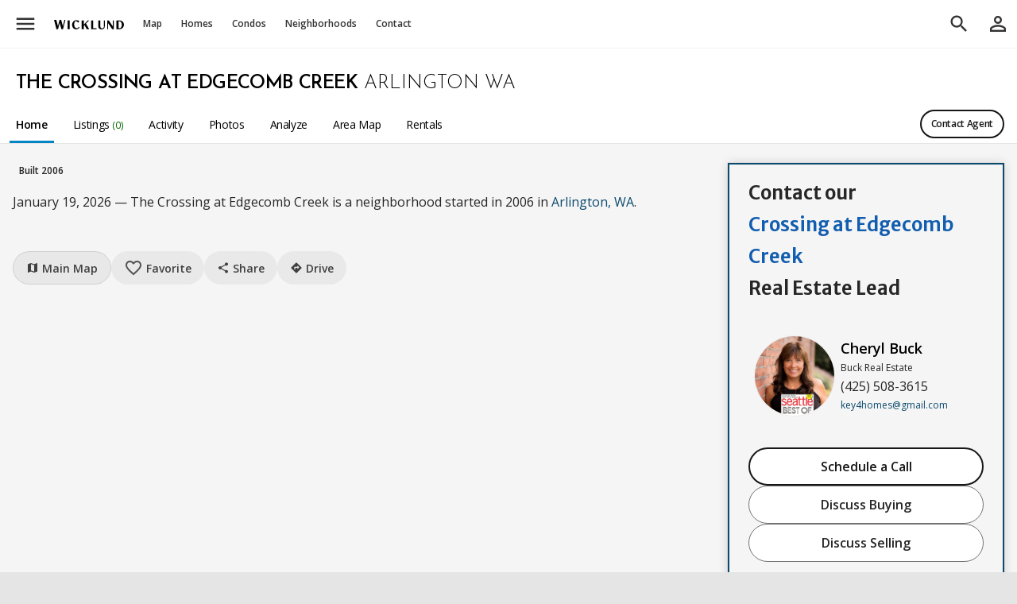

--- FILE ---
content_type: text/html; charset=utf-8
request_url: https://www.wicklundre.com/neighborhood/52245/the-crossing-at-edgecomb-creek-arlington-wa
body_size: 22777
content:
<!DOCTYPE html>
<html lang="en-US">
<head>
<meta charset="UTF-8">
<title>The Crossing at Edgecomb Creek - Homes For Sale in The Crossing at Edgecomb Creek, Arlington, WA | Wicklund</title>
<link rel='canonical' href='https://www.wicklundre.com/neighborhood/52245/the-crossing-at-edgecomb-creek-arlington-wa'/>
<meta name="description" content="Looking for homes in the The Crossing at Edgecomb Creek neighborhood in Arlington, WA? This is the tool you need to find the right listing for you. Click to see today's available listings!" />
<meta name="viewport" content="width=device-width, initial-scale=1, user-scalable=yes, maximum-scale=5.0, minimum-scale=1.0" />
<meta name="apple-mobile-web-app-capable" content="yes">
<meta name="mobile-web-app-capable" content="yes">
<meta name="theme-color" content="#ffffff">
<!-- Google Tag Manager -->
<script>(function(w,d,s,l,i) {w[l]=w[l]||[];w[l].push({'gtm.start':
            new Date().getTime(),event:'gtm.js'});var f=d.getElementsByTagName(s)[0],
        j=d.createElement(s),dl=l!='dataLayer'?'&l='+l:'';j.async=true;j.src=
        'https://www.googletagmanager.com/gtm.js?id='+i+dl;f.parentNode.insertBefore(j,f);
    })(window,document,'script','dataLayer','GTM-K8P5Z44');</script>
<!-- End Google Tag Manager -->
<script defer data-domain='wicklundre.com' src='https://plausible.io/js/script.js'></script>
<link rel="shortcut icon" sizes="192x192" href="https://static.landcast.com/wicklundre/pwa/icons/ios/192.png">
<link rel="shortcut icon" sizes="128x128" href="https://static.landcast.com/wicklundre/pwa/icons/ios/128.png">
<link rel="apple-touch-icon" href="https://static.landcast.com/wicklundre/pwa/icons/ios/192.png">
<link rel="preconnect" href="https://fonts.googleapis.com">
<link rel="preconnect" href="https://fonts.gstatic.com" crossorigin>
<link href='https://fonts.googleapis.com/css2?family=Josefin+Sans:wght@300;400;500;600&display=swap&family=Material+Icons&family=Material+Symbols+Outlined&family=Merriweather+Sans:wght@300;400;500;600;700&display=swap&family=Open+Sans:wght@300;400;500;600;700&display=swap&family=Architects+Daughter&display=swap&family=Montserrat:wght@100..900&display=swap' rel='stylesheet'>
<link href='https://cdn.jsdelivr.net/npm/swiper@11/swiper-bundle.min.css' rel='stylesheet'>
    <link rel="icon" href="https://landcast-live.s3-us-west-2.amazonaws.com/20230307elwbbl/favicon.ico" type="image/x-icon">
    <link rel="shortcut icon" href="https://landcast-live.s3-us-west-2.amazonaws.com/20230307elwbbl/favicon.ico" type="image/x-icon">
<link type="text/css" href="/css?group_keys=alpha,map" rel="stylesheet">

</head>
<body class="lc-overflow-y-scroll lc-scrollbar-sm">
<span id='global_top'></span>
<div data-roles='global' id='project_global' data-implements="AppComponent" class="lc-h-full">
	        <div class='lc-global-headers-outer'>
			<div class="lc-global-header-first-toolbar-helper" data-roles='fixed_element_top_adjustment_helper'></div>
<div class="lc-global-header-first-toolbar"
     data-scrolled_bg_color="#ffffff"
     data-distance="300"
     data-implements="ObservantGlobalTopNavbarBehavior"
>
	<div class="lc-h-full lc-mx-auto lc-flex lc-w-full lc-items-center lc-pl-8" data-roles='hide_on_global_search_container'>
		<div class="" data-roles='hide_on_global_search'>
			<button class='lc-display-none lc-w-48 lc-global-header-first-bar-link-color lc-py-16 lc-text-center'
					style="margin-right: -2px;"
					data-show_method="block"
					data-hide_method="display_none"
					data-roles="global_back_btn" type="button"><i class="material-icons md-28 lc-block">arrow_back</i></button>
		</div>
		<div class="lc-global-hamburger" data-roles='hide_on_global_search'>
			<div data-implements='DropdownComponent'
				 class='lc-dropdown lc-w-full' data-roles='dropdown_outer'
				 data-is_click_away_enabled='true'
				 data-is_backdrop_enabled='true'
                 name='global_header_first_left_menu'
			>
				<button data-roles='toggler'
						class="lc-nowrap lc-w-48 lc-global-header-first-bar-link-color lc-block lc-py-16 lc-text-center"
						type="button">
					<i class="material-icons lc-fs-30 lc-block">menu</i>
				</button><!--Start: Small screen drop down menu-->
				<ul data-roles='dropdown_content_outer'
					data-implements="DispatchSwipeLeftEventBehavior"
                    data-show_method="slide_in_from_left"
                    data-hide_method="slide_out_to_left"
					class='lc-global-header-first-main-dropdown-new lc-slide-in-special lc-text-lg lc-dropdown-items-min-h-48 children:lc-icons-md-18 lc-scrollbar-sm'
                    what="global_header_first_main_dropdown">
					<li><a class="lc-target lc-dropdown-item lc-h-60" href="/?ref=nav_menu"><i class="material-symbols-outlined">home</i><span>Home</span></a></li>
<li><a class="lc-target lc-dropdown-item" href="/feed/houses/Y/townhouses/Y/condos/Y/land/N/for_sale/Y/pending/N/closed/N/listings/Y/cities/auto/neighborhoods/auto/complexes_tru/auto/outlines_display/auto/city_id/any/county_id/any/new_construction/any/when_empty/apply_resets" data-roles="invokes_global_feed" data-feed_view_mode="map"><i class="material-symbols-outlined">map</i><span>Homes For Sale</span></a></li>
<li><a class="lc-target lc-dropdown-item lc-dropdown-item-indented" href="/feed/houses/Y/townhouses/Y/condos/N/land/N/for_sale/Y/pending/N/closed/N/listings/Y/cities/auto/neighborhoods/auto/complexes_tru/N/outlines_display/auto/city_id/any/county_id/any/new_construction/any/when_empty/apply_resets" data-roles="invokes_global_feed"><!--i class="material-symbols-outlined">villa</i--><span>Houses Only</span></a></li>
<li><a class="lc-target lc-dropdown-item lc-dropdown-item-indented" href="/feed/houses/N/townhouses/N/condos/Y/land/N/for_sale/Y/pending/N/closed/N/cities/N/complexes_tru/auto/listings/Y/neighborhoods/N/outlines_display/N/new_construction/any/when_empty/apply_resets" data-roles="invokes_global_feed"><!--i class="material-symbols-outlined">business</i--><span>Condos Only</span></a></li>
<li><a class="lc-target lc-dropdown-item lc-dropdown-item-indented" href="/feed/houses/Y/townhouses/Y/condos/Y/land/N/for_sale/Y/pending/N/closed/N/listings/Y/cities/auto/neighborhoods/auto/complexes_tru/auto/developments/auto/outlines_display/auto/city_id/any/county_id/any/new_construction/only/when_empty/apply_resets" data-roles="invokes_global_feed"><!--i class="material-symbols-outlined">fiber_new</i--><span>New Construction</span></a></li>
<li><a class="lc-target lc-dropdown-item lc-dropdown-item-indented" href="/feed/houses/Y/townhouses/Y/condos/Y/land/N/for_sale/Y/pending/N/closed/N/listings/Y/cities/auto/neighborhoods/auto/complexes_tru/auto/developments/auto/city_id/any/county_id/any/waterfront/only/when_empty/apply_resets" data-roles="invokes_global_feed"><!--i class="material-symbols-outlined">fiber_new</i--><span>Waterfront</span></a></li>
<li><a class="lc-target lc-dropdown-item lc-dropdown-item-indented" href="/feed/houses/N/townhouses/N/condos/N/land/Y/for_sale/Y/pending/N/closed/N/listings/Y/cities/N/neighborhoods/auto/complexes_tru/N/outlines_display/auto/city_id/any/county_id/any/new_construction/any/when_empty/apply_resets" data-roles="invokes_global_feed"><!--i class="material-symbols-outlined">rounded_corner</i--><span>Land For Sale</span></a></li>
<li class="lc-dropdown-divider"></li>
<li><a class="lc-target lc-dropdown-item" href="/feed/cities/N/complexes_tru/N/listings/N/neighborhoods/Y/outlines_display/Y/for_sale/N/pending/N/closed/N/houses/N/townhouses/N/condos/N/land/N/when_empty/apply_resets" data-department="neighborhoods" data-roles="invokes_global_feed" data-global-header-department-title-text="Neighborhoods"><i class="material-symbols-outlined">nature_people</i><span>Neighborhoods</span></a></li>
<li><a class="lc-target lc-dropdown-item" href="/feed/cities/N/complexes_tru/Y/listings/N/neighborhoods/N/outlines_display/N/for_sale/N/pending/N/closed/N/houses/N/townhouses/N/condos/N/land/N/when_empty/apply_resets" data-department="condos" data-roles="invokes_global_feed" data-global-header-department-title-text="Condo Buildings"><i class="material-symbols-outlined">business</i><span>Condo Buildings</span></a></li>
<li class="lc-dropdown-divider"></li>
<li><a class="lc-target lc-dropdown-item" href="/selling-with-us"><i><img class="lc-filter-333333 " style="height: 16px; width: 18px; margin-left: -4px; margin-right: 16px;" src="https://landcast-live.s3-us-west-2.amazonaws.com/20230317ikjrmo/listing-two-post-sign.svg"/></i><span>Selling with Us</span></a></li>
<li><a class="lc-target lc-dropdown-item" href="/buying-with-us"><i class="material-symbols-outlined">roofing</i><span>Buying with Us</span></a></li>
<li><a class="lc-target lc-dropdown-item" href="/about-us"><i><img class="lc-filter-333333" style="height: 16px; width: 18px; margin-left: -4px; margin-right: 16px;" src="https://landcast-live.s3-us-west-2.amazonaws.com/20230317rbtevf/wicklund-pointing-icon.svg"/></i><span>About Us</span></a></li>
<li><a class="lc-target lc-dropdown-item" href="/our-people"><i class="material-symbols-outlined">people</i><span>Our Team</span></a></li>
<li><a class="lc-target lc-dropdown-item" href="/contact-us"><i class="material-symbols-outlined">perm_phone_msg</i><span>Contact Us</span></a></li>
<li class="lc-dropdown-divider"></li>
<li><a class="lc-target lc-dropdown-item" href="/cities-by-name"><i class="material-symbols-outlined">location_city</i><span>City List</span></a></li>
<li><a class="lc-target lc-dropdown-item" href="/home-builders"><i class="material-symbols-outlined">engineering</i><span>Home Builder List</span></a></li>
<li class="lc-dropdown-divider"></li>
<li><a class="lc-target lc-dropdown-item" href="/home-price-index"><i class="material-symbols-outlined">trending_up</i><span>Home Price Index</span></a></li>
<li><a class="lc-target lc-dropdown-item" href="/value-now"><i class="material-symbols-outlined">difference</i><span>Calculate Value Now</span></a></li>
<li><a class="lc-target lc-dropdown-item" href="/stats"><i class="material-symbols-outlined">monitoring</i><span>All Stats &amp; Graphs</span></a></li>
<li><a class="lc-target lc-dropdown-item" href="/popular"><i class="material-symbols-outlined">stars</i><span>Popular</span></a></li>
<li><a class="lc-target lc-dropdown-item" href="/articles"><i class="material-symbols-outlined">feed</i><span>Articles</span></a></li>
<li><a class="lc-target lc-dropdown-item" href="/back-into-lot-value"><i class="material-symbols-outlined">calculate</i><span>Calculators</span></a></li>
<li class="lc-dropdown-divider"></li>
<li><a class="lc-target lc-dropdown-item" href="/support"><i class="material-symbols-outlined">help</i><span>App Support</span></a></li>
<li><a class="lc-target lc-dropdown-item" href="javascript: location.reload()"><i class="material-symbols-outlined">refresh</i><span>Reload App</span></a></li>
<div class="lc-text-center lc-text-color-toned-down"><span class="lc-text-2xs lc-text-color-toned-down"><span>Version: </span><span id="app_version">...</span></span></div>				</ul>
			</div>
		</div>
		<div class="lc-flex
                    lc-h-full
                    lc-max-w-device-3xl
                    lc-flex-grow
                    lc-text-decoration-none
                    lc-items-center
                    lc-mx-auto"
		>
			    <!-- small screen map link icon -->
    <li class="md:lc-hidden-offscreen" data-roles='hide_on_global_search'>
        <a class="lc-block lc-w-54 lc-global-header-first-bar-link-color lc-py-16 lc-text-center"
           data-roles="invokes_global_feed"
           data-feed_view_mode="map"
           href='/feed' ><i class="material-icons md-28 lc-block">map</i>
        </a>
    </li>
    <!-- small screen logo link icon -->
            <li class="md:lc-hidden-offscreen lc-text-center"
            style="position: absolute; top: 50%; left: 50%; transform: translate(-50%, -50%);"
            data-roles='hide_on_global_search global_logo_cell'>
            <a class="lc-global-header-site-logo-middle-area" href="/?ref=nav_logo">
                <img class="lc-global-header-logo" src='https://d2f7fbq712wfpr.cloudfront.net/231027808048646429/wicklund-real-estate-logo-active-wicklund-only.svg?v=3' alt="logo"/></a>
        </li>
        
        <li
    class='lc-hidden-offscreen-lte-sm'        data-roles='hide_on_global_search'>
            <a href="/?ref=nav_logo"
            class='lc-global-header-logo-a'                                                                    ><img alt='Logo' class='lc-global-header-logo' src='https://d2f7fbq712wfpr.cloudfront.net/231027808048646429/wicklund-real-estate-logo-active-wicklund-only.svg?v=3'/></a>
    </li>
        <li
    class='lc-hidden-offscreen-lte-sm'        data-roles='hide_on_global_search'>
            <a href="/feed"
            class='lc-global-header-first-bar-link lc-nowrap'                        data-roles='invokes_global_feed'            data-feed_view_mode='map'                                 >Map</a>
    </li>
        <li
    class='lc-hidden-offscreen-lte-sm'        data-roles='hide_on_global_search'>
            <a href="/feed/houses/Y/townhouses/Y/condos/Y/land/N/for_sale/Y/pending/N/closed/N/listings/Y/cities/auto/neighborhoods/auto/complexes_tru/auto/outlines_display/auto/city_id/any/county_id/any/new_construction/any/when_empty/apply_resets"
            class='lc-global-header-first-bar-link lc-nowrap'                        data-roles='invokes_global_feed'                                            >Homes</a>
    </li>
        <li
    class='lc-hidden-offscreen-lte-sm'        data-roles='hide_on_global_search'>
            <a href="/feed/houses/N/townhouses/N/condos/Y/land/N/for_sale/Y/pending/N/closed/N/cities/N/complexes_tru/auto/listings/Y/neighborhoods/N/outlines_display/N/new_construction/any/when_empty/apply_resets"
            class='lc-global-header-first-bar-link lc-nowrap'                        data-roles='invokes_global_feed'                                            >Condos</a>
    </li>
        <li
    class='lc-hidden-offscreen-lte-sm'        data-roles='hide_on_global_search'>
            <a href="/feed/houses/Y/townhouses/Y/condos/Y/land/N/for_sale/Y/pending/N/closed/N/listings/Y/cities/auto/neighborhoods/auto/complexes_tru/auto/developments/auto/outlines_display/auto/city_id/any/county_id/any/new_construction/only/when_empty/apply_resets"
            class='lc-global-header-first-bar-link lc-nowrap lc-hidden-lte-lg'                        data-roles='invokes_global_feed'                                            >New Construction</a>
    </li>
        <li
    class='lc-hidden-offscreen-lte-sm'        data-roles='hide_on_global_search'>
            <a href="/feed/houses/Y/townhouses/Y/condos/Y/land/N/for_sale/Y/pending/N/closed/N/listings/Y/cities/auto/neighborhoods/auto/complexes_tru/auto/developments/auto/city_id/any/county_id/any/waterfront/only/when_empty/apply_resets"
            class='lc-global-header-first-bar-link lc-nowrap lc-hidden-lte-lg'                        data-roles='invokes_global_feed'                                            >Waterfront</a>
    </li>
        <li
    class='lc-hidden-offscreen-lte-sm'        data-roles='hide_on_global_search'>
            <a href="/feed/cities/N/complexes_tru/N/listings/N/neighborhoods/Y/outlines_display/Y/for_sale/N/pending/N/closed/N/houses/N/townhouses/N/condos/N/land/N/when_empty/apply_resets"
            class='lc-global-header-first-bar-link lc-nowrap'                        data-roles='invokes_global_feed'                                            >Neighborhoods</a>
    </li>
        <li
    class='lc-hidden-offscreen-lte-sm'        data-roles='hide_on_global_search'>
            <a href="/feed/cities/N/complexes_tru/Y/listings/N/neighborhoods/N/outlines_display/N/for_sale/N/pending/N/closed/N/houses/N/townhouses/N/condos/N/land/N/when_empty/apply_resets"
            class='lc-global-header-first-bar-link lc-nowrap lc-hidden-lte-lg'                        data-roles='invokes_global_feed'                                            ><span class='lc-hidden-lte-lg'>Condo </span>Buildings</a>
    </li>
        <li
    class='lc-hidden-offscreen-lte-sm'        data-roles='hide_on_global_search'>
            <a href="/cities-by-name"
            class='lc-global-header-first-bar-link lc-nowrap lc-hidden-lte-xl'                                                                    >Cities</a>
    </li>
        <li
    class='lc-hidden-offscreen-lte-sm'        data-roles='hide_on_global_search'>
            <a href="/popular"
            class='lc-global-header-first-bar-link lc-nowrap lc-hidden-lte-lg'                                                                    >Popular</a>
    </li>
        <li
    class='lc-hidden-offscreen-lte-sm'        data-roles='hide_on_global_search'>
            <a href="/articles"
            class='lc-global-header-first-bar-link lc-nowrap lc-hidden-lte-xl'                                                                    >Articles</a>
    </li>
        <li
    class='lc-hidden-offscreen-lte-sm'        data-roles='hide_on_global_search'>
            <a href="/home-builders"
            class='lc-global-header-first-bar-link lc-nowrap lc-hidden-lte-xl'                                                                    >Builders</a>
    </li>
        <li
    class='lc-hidden-offscreen-lte-sm'        data-roles='hide_on_global_search'>
            <a href="/our-people"
            class='lc-global-header-first-bar-link lc-nowrap'                                                                    >Contact</a>
    </li>
        <li
    class='lc-hidden-offscreen-lte-sm'        data-roles='hide_on_global_search'>
            <a href="/selling-with-us"
            class='lc-global-header-first-bar-link lc-nowrap lc-hidden-lte-lg'                                                                    >Selling</a>
    </li>
        <li
    class='lc-hidden-offscreen-lte-sm'        data-roles='hide_on_global_search'>
            <a href="/buying-with-us"
            class='lc-global-header-first-bar-link lc-nowrap lc-hidden-lte-lg'                                                                    >Buying</a>
    </li>
			<div class="lc-flex-grow lc-flex lc-items-center lc-h-full lc-max-w-device-xl lc-ml-auto">
    <div class="lc-global-search-outer lc-hidden-lte-lg lc-w-full"
         data-implements="GlobalSearchComponent"
         data-instance_name="first_bar_search"
         id="first_bar_global_search_outer"
    >
        <form action="/search"
              method="get"
              id="global_search_form"
              >
            <div class="lc-global-search-inner">
                <button type="button" class="lc-global-search-cancel-btn lc-global-header-first-bar-link-color lc-hidden-offscreen"
                        data-roles="cancel_btn"><i class="material-icons md-28">arrow_back</i></button>
                <div class="lc-clear-entry-parent lc-flex-grow lc-pr-8 lc-pl-48 lc-child-btn-x-clear-entry-right-8"
                    data-implements="TypeaheadComponent ClearEntryComponent"
                    data-trigger_on_char_length="1"
                    data-nbr_to_show="20"
                    data-must_match_an_option="false"
                    data-submit_form_on_option_selected="true"
                    data-source_url="/api/typeahead"
                    data-typeahead_name="global_search"
                        >
                    <input
                        autocomplete="search"
                        class="lc-global-search-input-text"
                        placeholder="Search"
                        data-roles="typeahead_query_input_text search_input_text clear_entry_input"
                        name="query"
                        type="text"
                        value=""
                    />

                    <input
                            type="hidden"
                            name="selected_display_value"
                            data-roles="typeahead_selected_display_value_input"
                            />
                    <input
                            type="hidden"
                            name="selected_id"
                            data-roles="typeahead_actual_input"
                            />
                    <input
                            type="hidden"
                            name="selected_resource_name"
                            data-roles="typeahead_selected_resource_name_input"
                            />
                    <input
                            type="hidden"
                            name="selected_url"
                            data-roles="typeahead_selected_url_input"
                    />
                </div>
            </div>
        </form>
    </div>
</div>			<div class="xl:lc-hidden">
				<button class="lc-h-50 lc-block lc-text-center lc-global-header-first-bar-link-color"
						data-roles="global_btn_search_trigger"
				><i class="material-icons lc-global-search-icon md-28">search</i>
				</button>
			</div>
			<div class="lc-display-none xl:lc-block lc-w-10"></div>
		</div>
		<div class="lc-dropdown" data-implements="UserProfileBtnComponent" data-roles="hide_on_global_search">
            			<button type="button"
                    class="lc-h-50 lc-block lc-text-center lc-global-header-first-bar-link-color"
                    title='Sign In' data-roles="profile_icon_btn">
				<i class="lc-global-profile-icon md-30 material-icons lc-w-48">person_outline</i>
			</button>
			<ul data-roles='signed_in_dropdown_content_outer'
				class='lc-w-300 lc-text-lg lc-global-user-stuff-dropdown-content lc-slide-in-special'
                data-show_method="slide_in_from_right"
                data-hide_method="slide_out_to_right"
				data-implements="DispatchSwipeRightEventBehavior"
			>
				<li class="lc-dropdown-item lc-min-h-48" data-roles="user_greeting_element">Hi!</li>

<li><a class="lc-target lc-dropdown-item lc-min-h-48" href="/saved?saved_type=listings&for_sale=Y&pending=Y&closed=any&tag_name=favorite"><i class="material-icons lc-text-color-red-favorite">favorite</i>Saved Listings</a></li>
<li><a class="lc-target lc-dropdown-item lc-min-h-48" href="/saved?saved_type=neighborhoods&tag_name=favorite"><i class="material-icons">nature_people</i>Saved Neighborhoods</a></li>
<li><a class="lc-target lc-dropdown-item lc-min-h-48" href="/saved?saved_type=buildings&tag_name=favorite"><i class="material-icons">business</i>Saved Buildings</a></li>
<li><a class="lc-target lc-dropdown-item lc-min-h-48" href="/manage/saved_searches"><i class="material-symbols-outlined">broadcast_on_home</i>Saved Searches</a></li>
<li><a class="lc-target lc-dropdown-item lc-min-h-48" href="/recently-viewed"><i class="material-symbols-outlined">history</i>Recents</a></li>
<li class="lc-dropdown-divider"></li>
<li><a class="lc-target lc-dropdown-item lc-min-h-48" href="/edit-your-profile" ><i class="material-symbols-outlined">manage_accounts</i>Profile</a></li>
<li><a class="lc-target lc-dropdown-item lc-min-h-48" href="/edit-your-settings" ><i class="material-symbols-outlined">settings</i>Settings</a></li>
<li><a class="lc-target lc-dropdown-item lc-min-h-48 lc-last" href="/sign-out" data-ajaxify="false"><i class="material-symbols-outlined">logout</i>Sign Out</a></li>			</ul>
		</div>
	</div>
</div>        </div>
	    <div class='lc-global-panels-outer'>
				<div
        id='global_map'
        class="lc-feed-container-absolute lc-top-0-plus-height-global-header-first-toolbar "
        style=" display: none;"
        data-implements='FeedComponent '
        data-roles="global_panel_feed"
        data-affiliated_save_form_id=''
        data-add_drawing_controls_flag='false'
        data-allow_auto_trigger_listings_on='true'
        data-allow_update_history='true'
        data-feed_view_mode=''
        data-filters_parent_element_selector='#global_map_filters_parent'
        data-hide_method='display_none'
        data-init_center_lat=''
        data-init_center_lng=''
        data-init_east_lng=''
        data-init_map_area_based_on=''
        data-init_map_zoom='10'
        data-init_north_lat=''
        data-init_south_lat=''
        data-init_west_lng=''
        data-is_feed_enabled='true'
        data-is_filter_polygon_drawing_enabled='true'
        data-is_find_me_btn_enabled='true'
        data-is_jump_to_location_control_enabled='false'
        data-is_simple_marker_enabled='false'
        data-is_update_on_map_move_enabled='true'
        data-map_color_scheme=''
        data-map_id='global_map'
        data-map_list_both_btn_display='show'
        data-map_load_timing_key='on_global_panel_feed_shown'
        data-map_view_type='roadmap'
        data-mouse_wheel_scroll_to_zoom=''
        data-show_method='flex'
        data-source_url=''
        data-update_input_elements_to_match_map_settings_enabled=''
>
            <div class="lc-map-top-bar lc-bg-toolbar-1 lc-px-10 lc-bb-1-darken-10 lc-overflow-x-smart">
            <div class="lc-flex lc-w-full lc-items-center lc-h-full">
                <button class="lc-btn-flex lc-btn-md lc-btn-primary lc-rounded-full lc-font-semibold lc-w-120 lc-pa-0"
                        data-roles="filters_btn"><i class="material-symbols-outlined md-16 lc-pr-2">tune</i> Filters</button>

                <div class="lc-relative lc-hidden-offscreen-lte-md lc-ml-10 lc-flex lc-border-1 lc-rounded-full lc-pl-8 lc-border-color-input" data-roles="toggle_display_inverse_to_filters_display">
				    <select
            class='lc-price-min-proxy-select lc-price-proxy-select '
            data-reset_value="any"
            data-roles='toggle_display_inverse_to_filters_display'
            data-implements="FilterElementProxyBehavior"
            data-original_value="any"
			data-real_filter_parent_selector="#global_map_filters_parent"
			data-real_filter_name="price_min"
            name="price_min"><option value='any' selected='selected'>Price &nbsp;Any</option><option value='50000' >&nbsp;&nbsp;$50K</option><option value='100000' >$100K</option><option value='150000' >$150K</option><option value='200000' >$200K</option><option value='250000' >$250K</option><option value='300000' >$300K</option><option value='350000' >$350K</option><option value='400000' >$400K</option><option value='450000' >$450K</option><option value='500000' >$500K</option><option value='550000' >$550K</option><option value='600000' >$600K</option><option value='650000' >$650K</option><option value='700000' >$700K</option><option value='750000' >$750K</option><option value='800000' >$800K</option><option value='850000' >$850K</option><option value='900000' >$900K</option><option value='950000' >$950K</option><option value='1000000' >$1.0M</option><option value='1100000' >$1.1M</option><option value='1200000' >$1.2M</option><option value='1300000' >$1.3M</option><option value='1400000' >$1.4M</option><option value='1500000' >$1.5M</option><option value='1600000' >$1.6M</option><option value='1700000' >$1.7M</option><option value='1800000' >$1.8M</option><option value='1900000' >$1.9M</option><option value='2000000' >$2.0M</option><option value='2100000' >$2.1M</option><option value='2200000' >$2.2M</option><option value='2300000' >$2.3M</option><option value='2400000' >$2.4M</option><option value='2500000' >$2.5M</option><option value='2800000' >$2.8M</option><option value='3000000' >$3.0M</option><option value='3200000' >$3.2M</option><option value='3500000' >$3.5M</option><option value='4000000' >$4.0M</option><option value='4500000' >$4.5M</option><option value='5000000' >$5.0M</option><option value='5500000' >$5.5M</option><option value='6000000' >$6.0M</option><option value='6500000' >$6.5M</option><option value='7000000' >$7.0M</option><option value='8000000' >$8.0M</option><option value='9000000' >$9.0M</option><option value='10000000' >$10.0M</option></select>                    <div class="lc-price-range-proxy-to-label">to</div>
				    <select
            class='lc-price-max-proxy-select lc-price-proxy-select '
            data-reset_value="any"
            data-roles='toggle_display_inverse_to_filters_display'
            data-implements="FilterElementProxyBehavior"
            data-original_value="any"
			data-real_filter_parent_selector="#global_map_filters_parent"
			data-real_filter_name="price_max"
            name="price_max"><option value='any' selected='selected'>Any</option><option value='50000' >&nbsp;&nbsp;$50K</option><option value='100000' >$100K</option><option value='150000' >$150K</option><option value='200000' >$200K</option><option value='250000' >$250K</option><option value='300000' >$300K</option><option value='350000' >$350K</option><option value='400000' >$400K</option><option value='450000' >$450K</option><option value='500000' >$500K</option><option value='550000' >$550K</option><option value='600000' >$600K</option><option value='650000' >$650K</option><option value='700000' >$700K</option><option value='750000' >$750K</option><option value='800000' >$800K</option><option value='850000' >$850K</option><option value='900000' >$900K</option><option value='950000' >$950K</option><option value='1000000' >$1.0M</option><option value='1100000' >$1.1M</option><option value='1200000' >$1.2M</option><option value='1300000' >$1.3M</option><option value='1400000' >$1.4M</option><option value='1500000' >$1.5M</option><option value='1600000' >$1.6M</option><option value='1700000' >$1.7M</option><option value='1800000' >$1.8M</option><option value='1900000' >$1.9M</option><option value='2000000' >$2.0M</option><option value='2100000' >$2.1M</option><option value='2200000' >$2.2M</option><option value='2300000' >$2.3M</option><option value='2400000' >$2.4M</option><option value='2500000' >$2.5M</option><option value='2800000' >$2.8M</option><option value='3000000' >$3.0M</option><option value='3200000' >$3.2M</option><option value='3500000' >$3.5M</option><option value='3800000' >$3.8M</option><option value='4000000' >$4.0M</option><option value='4500000' >$4.5M</option><option value='5000000' >$5.0M</option><option value='5500000' >$5.5M</option><option value='6000000' >$6.0M</option><option value='6500000' >$6.5M</option><option value='7000000' >$7.0M</option><option value='7500000' >$7.5M</option><option value='8000000' >$8.0M</option><option value='9000000' >$9.0M</option><option value='10000000' >$10.0M</option></select>                </div>
                <button class='lc-hidden-offscreen-lte-sm lc-btn-toggle-pill lc-h-42 lc-w-42 lc-icon-only lc-btn-toggle-pill-primary lc-ml-12 lc-mr-4 active'
                        data-roles="toggle_display_inverse_to_filters_display"
                        data-implements="FilterElementProxyBehavior ToggleYNBehavior"
                        data-real_filter_parent_selector="#global_map_filters_parent"
                        data-real_filter_name="houses"
                        data-value="Y"
                        title="Houses"
                        type="button"><i class="material-symbols-outlined md-20">house</i></button>
                <button class='lc-hidden-offscreen-lte-sm lc-btn-toggle-pill lc-h-42 lc-w-42  lc-icon-only lc-btn-toggle-pill-primary lc-mr-4 active'
                        data-roles="toggle_display_inverse_to_filters_display"
                        data-implements="FilterElementProxyBehavior ToggleYNBehavior"
                        data-real_filter_parent_selector="#global_map_filters_parent"
                        data-real_filter_name="townhouses"
                        data-value="Y"
                        title="Townhouses"
                        type="button"><i class="material-symbols-outlined md-16">holiday_village</i></button>
                <button class='lc-hidden-offscreen-lte-sm lc-btn-toggle-pill lc-h-42 lc-w-42  lc-icon-only lc-btn-toggle-pill-primary lc-mr-4 active'
                        data-roles="toggle_display_inverse_to_filters_display"
                        data-implements="FilterElementProxyBehavior ToggleYNBehavior"
                        data-real_filter_parent_selector="#global_map_filters_parent"
                        data-real_filter_name="condos"
                        data-value="Y"
                        title="Condos"
                        type="button"><i class="material-symbols-outlined md-16">business</i></button>
                <button class='lc-hidden-offscreen-lte-md lc-mr-4 lc-btn-toggle-pill lc-h-42 lc-w-42  lc-icon-only lc-btn-toggle-pill-primary lc-mr-4 active'
                        data-roles="toggle_display_inverse_to_filters_display"
                        data-implements="FilterElementProxyBehavior ToggleYNBehavior"
                        data-real_filter_parent_selector="#global_map_filters_parent"
                        data-real_filter_name="land"
                        data-value="Y"
                        title="Land"
                        type="button"><i class="material-symbols-outlined md-16">rounded_corner</i></button>
                <button class='lc-hidden-offscreen-lte-sm lc-btn-toggle-pill lc-h-42 lc-btn-toggle-pill-primary lc-w-80 lc-mr-4 lc-btn-toggle-pill-for-sale lc-ml-12 active'
                        data-roles="toggle_display_inverse_to_filters_display"
                        data-implements="FilterElementProxyBehavior ToggleYNBehavior"
                        data-real_filter_parent_selector="#global_map_filters_parent"
                        data-real_filter_name="for_sale"
                        data-value="Y">For Sale</button>
                <button class='lc-hidden-offscreen-lte-sm lc-btn-toggle-pill lc-h-42 lc-btn-toggle-pill-primary lc-w-80 lc-mr-4 lc-btn-toggle-pill-pending '
                        data-roles="toggle_display_inverse_to_filters_display"
                        data-implements="FilterElementProxyBehavior ToggleYNBehavior"
                        data-real_filter_parent_selector="#global_map_filters_parent"
                        data-real_filter_name="pending"
                        data-value="N"
                        type="button">Pending</button>
				<select
            class='lc-btn-toggle-pill lc-closed-proxy-select lc-hidden-offscreen-lte-md lc-mr-2 lc-border-none '
            data-reset_value="N"
            data-roles='toggle_display_inverse_to_filters_display'
            data-implements="FilterElementProxyBehavior"
            data-original_value="N"
			data-real_filter_parent_selector="#global_map_filters_parent"
			data-real_filter_name="closed"
            name="closed"><option value='N' selected='selected'>Sales - Off</option><option value='5' > &nbsp;5 Days</option><option value='10' > &nbsp;10 Days</option><option value='15' > 15 Days</option><option value='30' > 30 Days</option><option value='60' > 60 Days</option><option value='90' > 90 Days</option><option value='183' >6 Months</option><option value='270' >9 Months</option><option value='365' >12 Months</option><option value='548' >18 Months</option><option value='730' > 2 Years</option><option value='1095' > 3 Years</option><option value='1460' > 4 Years</option><option value='1825' > 5 Years</option><option value='3650' >10 Years</option><option value='any' >Max Years</option></select>                <a class='lc-block lc-text-xs lc-font-semibold lc-ml-4 lc-px-8 lc-text-color-sophisticated-link'
                        data-roles="invokes_global_feed toggle_display_inverse_to_filters_display"
                        href="/feed/houses/Y/townhouses/Y/condos/Y/land/N/for_sale/Y/pending/N/closed/N/listings/Y/cities/auto/neighborhoods/auto/complexes_tru/auto/city_id/any/county_id/any/new_construction/any/waterfront/any/when_empty/apply_resets">Reset</a>
                <button class='lc-btn-flex lc-h-42 lc-w-54 lc-text-xs lc-btn-light lc-btn-map-top-bar lc-ml-auto lc-rounded-left-full lc-pl-16 lc-pr-12 lc-hidden-offscreen-lte-sm'
                        data-roles="map_option_btn" type="button">Map</button>
                <button class='lc-btn-flex lc-h-42 lc-w-48 lc-text-xs lc-btn-light lc-btn-map-top-bar lc-br-none lc-bl-none lc-px-10 lc-hidden-offscreen-lte-sm'
                        data-roles="map_list_both_btn" type="button">Both</button>
                <button class='lc-btn-flex lc-h-42 lc-w-54 lc-text-xs lc-btn-light lc-btn-map-top-bar lc-rounded-right-full lc-pr-16 lc-pl-12 lc-hidden-offscreen-lte-sm'
                        data-roles="list_option_btn" type="button">List</button>
                <button class="lc-btn-flex lc-h-42 lc-text-xs lc-btn-light lc-rounded-md lc-font-semibold lc-w-42 lc-ml-auto md:lc-hidden-offscreen lc-px-0"
                        data-roles="map_list_switcher_btn" type="button">List</button>
            </div>
        </div>
		<div class="lc-filters lc-smart-feed-filters lc-bg-toolbar-1 lc-slide-in-special lc-filters-comfy lc-flex lc-flex-col lc-box-shadow-border-down-right-dark-md"
     data-roles="filters_panel"
     data-visible="false"
     data-show_method="slide_in_from_left"
     data-hide_method="slide_out_to_left"
     data-implements="DispatchSwipeLeftEventBehavior"
     id="global_map_filters_parent">
    <div class="lc-flex-row lc-w-full lc-pl-16 lc-items-center lc-pt-6 lc-flex-54">
        <button class='lc-btn-work lc-btn-md lc-font-semibold lc-rounded-full lc-w-100'
                data-roles="filters_done_btn"
                type="button">Done</button>
        <div class="">
            <a class='lc-block lc-text-xs lc-font-semibold lc-ml-4 lc-px-8 lc-text-color-sophisticated-link'
               data-roles="invokes_global_feed"
               href="/feed/houses/Y/townhouses/Y/condos/Y/land/N/for_sale/Y/pending/N/closed/N/listings/Y/cities/auto/neighborhoods/auto/complexes_tru/auto/city_id/any/county_id/any/new_construction/any/waterfront/any/when_empty/apply_resets">Reset</a>
        </div>
        <button class='lc-btn-filters-dock lc-ml-auto lc-hidden-lte-md'
                data-roles="filters_dock_btn"
                title="Dock Filters"
                type="button"><i class="material-symbols-outlined md-24 lc-text-color-toned-down-more">dock_to_right</i></button>
    </div>
    <div class="lc-px-16 lc-pt-24 lc-pb-16 xlc-h-full lc-overflow-x-hidden-y-auto lc-flex-grow lc-scrollbar-sm">
                
<div class="lc-flex lc-w-full lc-justify-around">
		<input
                
                
                
                
                
                data-original_value="Y"
                
                data-roles="filter_element"
                
                
                
                	
                
                
                
                
                
                name="houses"
                
                
                
                
                title="houses"
            	type="hidden"
            	value="Y"/>	<input
                
                
                
                
                
                data-original_value="Y"
                
                data-roles="filter_element"
                
                
                
                	
                
                
                
                
                
                name="townhouses"
                
                
                
                
                title="townhouses"
            	type="hidden"
            	value="Y"/>	<input
                
                
                
                
                
                data-original_value="Y"
                
                data-roles="filter_element"
                
                
                
                	
                
                
                
                
                
                name="condos"
                
                
                
                
                title="condos"
            	type="hidden"
            	value="Y"/>	<input
                
                
                
                
                
                data-original_value="Y"
                
                data-roles="filter_element"
                
                
                
                	
                
                
                
                
                
                name="land"
                
                
                
                
                title="land"
            	type="hidden"
            	value="Y"/>	<div class="lc-flex lc-flex-col lc-items-center">
		<button class='lc-btn-toggle-pill lc-btn-toggle-pill-circle-lg lc-btn-toggle-pill-primary active'
				data-implements="FilterElementProxyBehavior ToggleYNBehavior"
				data-real_filter_parent_selector="#global_map_filters_parent"
				data-real_filter_name="houses"
				data-value="Y"
				title="Houses"
				type="button"><i class="material-symbols-outlined md-20">house</i></button>
		<div class="lc-pt-4 lc-text-2xs lc-font-semibold">Houses</div>
	</div>
	<div class="lc-flex lc-flex-col lc-items-center">
		<button class='lc-btn-toggle-pill lc-btn-toggle-pill-circle-lg  lc-btn-toggle-pill-primary active'
				data-implements="FilterElementProxyBehavior ToggleYNBehavior"
				data-real_filter_parent_selector="#global_map_filters_parent"
				data-real_filter_name="townhouses"
				data-value="Y"
				title="Townhouses"
				type="button"><i class="material-symbols-outlined md-16">holiday_village</i></button>
		<div class="lc-pt-4 lc-text-2xs lc-font-semibold">Townhouses</div>
	</div>
	<div class="lc-flex lc-flex-col lc-items-center">
		<button class='lc-btn-toggle-pill lc-btn-toggle-pill-circle-lg  lc-btn-toggle-pill-primary active'
				data-implements="FilterElementProxyBehavior ToggleYNBehavior"
				data-real_filter_parent_selector="#global_map_filters_parent"
				data-real_filter_name="condos"
				data-value="Y"
				title="Condos"
				type="button"><i class="material-symbols-outlined md-16">business</i></button>
		<div class="lc-pt-4 lc-text-2xs lc-font-semibold">Condos</div>
	</div>
			<div class="lc-flex lc-flex-col lc-items-center">
			<button class='lc-btn-toggle-pill lc-btn-toggle-pill-circle-lg  lc-btn-toggle-pill-primary active'
					data-implements="FilterElementProxyBehavior ToggleYNBehavior"
					data-real_filter_parent_selector="#global_map_filters_parent"
					data-real_filter_name="land"
					data-value="Y"
					title="Land"
					type="button"><i class="material-symbols-outlined md-16">rounded_corner</i></button>
			<div class="lc-pt-4 lc-text-2xs lc-font-semibold">Land</div>
		</div>
	</div>

        <div class="lc-spacer-32"></div>
		
			<div class='lc-control-wrapper'  data-roles="">
	            <div class='lc-label-add-on-sm'>Price</div>
	            <select
					
					class="lc-appearance-none"
					
					
					data-original_value=""
					data-reset_value="any"
					data-roles="filter_element"
					
					
												
					
					
					name="price_min"
					
					
					title="price_min"
					><option value='any' >Any</option><option value='50000' >&nbsp;&nbsp;$50K</option><option value='100000' >$100K</option><option value='150000' >$150K</option><option value='200000' >$200K</option><option value='250000' >$250K</option><option value='300000' >$300K</option><option value='350000' >$350K</option><option value='400000' >$400K</option><option value='450000' >$450K</option><option value='500000' >$500K</option><option value='550000' >$550K</option><option value='600000' >$600K</option><option value='650000' >$650K</option><option value='700000' >$700K</option><option value='750000' >$750K</option><option value='800000' >$800K</option><option value='850000' >$850K</option><option value='900000' >$900K</option><option value='950000' >$950K</option><option value='1000000' >$1.0M</option><option value='1100000' >$1.1M</option><option value='1200000' >$1.2M</option><option value='1300000' >$1.3M</option><option value='1400000' >$1.4M</option><option value='1500000' >$1.5M</option><option value='1600000' >$1.6M</option><option value='1700000' >$1.7M</option><option value='1800000' >$1.8M</option><option value='1900000' >$1.9M</option><option value='2000000' >$2.0M</option><option value='2100000' >$2.1M</option><option value='2200000' >$2.2M</option><option value='2300000' >$2.3M</option><option value='2400000' >$2.4M</option><option value='2500000' >$2.5M</option><option value='2800000' >$2.8M</option><option value='3000000' >$3.0M</option><option value='3200000' >$3.2M</option><option value='3500000' >$3.5M</option><option value='4000000' >$4.0M</option><option value='4500000' >$4.5M</option><option value='5000000' >$5.0M</option><option value='5500000' >$5.5M</option><option value='6000000' >$6.0M</option><option value='6500000' >$6.5M</option><option value='7000000' >$7.0M</option><option value='8000000' >$8.0M</option><option value='9000000' >$9.0M</option><option value='10000000' >$10.0M</option></select>
	            <div class='lc-label-range-to'>to</div>
	            <select
					
					class="lc-appearance-none"
					
					
					data-original_value=""
					data-reset_value="any"
					data-roles="filter_element"
					
					
												
					
					
					name="price_max"
					
					
					title="price_max"
					><option value='any' >Any</option><option value='50000' >&nbsp;&nbsp;$50K</option><option value='100000' >$100K</option><option value='150000' >$150K</option><option value='200000' >$200K</option><option value='250000' >$250K</option><option value='300000' >$300K</option><option value='350000' >$350K</option><option value='400000' >$400K</option><option value='450000' >$450K</option><option value='500000' >$500K</option><option value='550000' >$550K</option><option value='600000' >$600K</option><option value='650000' >$650K</option><option value='700000' >$700K</option><option value='750000' >$750K</option><option value='800000' >$800K</option><option value='850000' >$850K</option><option value='900000' >$900K</option><option value='950000' >$950K</option><option value='1000000' >$1.0M</option><option value='1100000' >$1.1M</option><option value='1200000' >$1.2M</option><option value='1300000' >$1.3M</option><option value='1400000' >$1.4M</option><option value='1500000' >$1.5M</option><option value='1600000' >$1.6M</option><option value='1700000' >$1.7M</option><option value='1800000' >$1.8M</option><option value='1900000' >$1.9M</option><option value='2000000' >$2.0M</option><option value='2100000' >$2.1M</option><option value='2200000' >$2.2M</option><option value='2300000' >$2.3M</option><option value='2400000' >$2.4M</option><option value='2500000' >$2.5M</option><option value='2800000' >$2.8M</option><option value='3000000' >$3.0M</option><option value='3200000' >$3.2M</option><option value='3500000' >$3.5M</option><option value='3800000' >$3.8M</option><option value='4000000' >$4.0M</option><option value='4500000' >$4.5M</option><option value='5000000' >$5.0M</option><option value='5500000' >$5.5M</option><option value='6000000' >$6.0M</option><option value='6500000' >$6.5M</option><option value='7000000' >$7.0M</option><option value='7500000' >$7.5M</option><option value='8000000' >$8.0M</option><option value='9000000' >$9.0M</option><option value='10000000' >$10.0M</option></select>	            
	        </div>		
			<div class='lc-control-wrapper'  data-roles="">
	            <div class='lc-label-add-on-sm'>SQFT</div>
	            <select
					
					class="lc-appearance-none"
					
					
					data-original_value=""
					data-reset_value="any"
					data-roles="filter_element"
					
					
												
					
					
					name="home_size_min"
					
					
					title="home_size_min"
					><option value='any' >Any</option><option value='500' >&nbsp;&nbsp;&nbsp;500</option><option value='600' >&nbsp;&nbsp;&nbsp;600</option><option value='700' >&nbsp;&nbsp;&nbsp;700</option><option value='800' >&nbsp;&nbsp;&nbsp;800</option><option value='900' >&nbsp;&nbsp;&nbsp;900</option><option value='1000' >1,000</option><option value='1100' >1,100</option><option value='1200' >1,200</option><option value='1300' >1,300</option><option value='1400' >1,400</option><option value='1500' >1,500</option><option value='1600' >1,600</option><option value='1700' >1,700</option><option value='1800' >1,800</option><option value='2000' >2,000</option><option value='2200' >2,200</option><option value='2400' >2,400</option><option value='2500' >2,500</option><option value='2600' >2,600</option><option value='2800' >2,800</option><option value='3000' >3,000</option><option value='3200' >3,200</option><option value='3400' >3,400</option><option value='3500' >3,500</option><option value='3600' >3,600</option><option value='4000' >4,000</option><option value='4500' >4,500</option><option value='5000' >5,000</option></select>
	            <div class='lc-label-range-to'>to</div>
	            <select
					
					class="lc-appearance-none"
					
					
					data-original_value=""
					data-reset_value="any"
					data-roles="filter_element"
					
					
												
					
					
					name="home_size_max"
					
					
					title="home_size_max"
					><option value='any' >Any</option><option value='500' >&nbsp;&nbsp;&nbsp;500</option><option value='600' >&nbsp;&nbsp;&nbsp;600</option><option value='700' >&nbsp;&nbsp;&nbsp;700</option><option value='800' >&nbsp;&nbsp;&nbsp;800</option><option value='900' >&nbsp;&nbsp;&nbsp;900</option><option value='1000' >1,000</option><option value='1100' >1,100</option><option value='1200' >1,200</option><option value='1300' >1,300</option><option value='1400' >1,400</option><option value='1500' >1,500</option><option value='1600' >1,600</option><option value='1700' >1,700</option><option value='1800' >1,800</option><option value='2000' >2,000</option><option value='2200' >2,200</option><option value='2400' >2,400</option><option value='2500' >2,500</option><option value='2600' >2,600</option><option value='2800' >2,800</option><option value='3000' >3,000</option><option value='3200' >3,200</option><option value='3400' >3,400</option><option value='3500' >3,500</option><option value='3600' >3,600</option><option value='4000' >4,000</option><option value='4500' >4,500</option><option value='5000' >5,000</option><option value='6000' >6,000</option><option value='any' >Any</option></select>	            
	        </div>		
			<div class='lc-control-wrapper'  data-roles="">
	            <div class='lc-label-add-on-sm'>Bdrms</div>
	            <select
					
					class="lc-appearance-none"
					
					
					data-original_value=""
					data-reset_value="any"
					data-roles="filter_element"
					
					
												
					
					
					name="beds_min"
					
					
					title="beds_min"
					><option value='any' >Any</option><option value='1' >1</option><option value='2' >2</option><option value='3' >3</option><option value='4' >4</option><option value='5' >5</option><option value='6' >6</option></select>
	            <div class='lc-label-range-to'>to</div>
	            <select
					
					class="lc-appearance-none"
					
					
					data-original_value=""
					data-reset_value="any"
					data-roles="filter_element"
					
					
												
					
					
					name="beds_max"
					
					
					title="beds_max"
					><option value='any' >Any</option><option value='0' >0</option><option value='1' >1</option><option value='2' >2</option><option value='3' >3</option><option value='4' >4</option><option value='5' >5</option><option value='6' >6</option></select>	            
	        </div>		
			<div class='lc-control-wrapper'  data-roles="">
	            <div class='lc-label-add-on-sm'>Baths</div>
	            <select
					
					class="lc-appearance-none"
					
					
					data-original_value=""
					data-reset_value="any"
					data-roles="filter_element"
					
					
												
					
					
					name="baths_min"
					
					
					title="baths_min"
					><option value='any' >Any</option><option value='1' >1.00</option><option value='1.5' >1.50</option><option value='1.75' >1.75</option><option value='2' >2.00</option><option value='2.25' >2.25</option><option value='2.5' >2.50</option><option value='3' >3.00</option><option value='3.5' >3.50</option><option value='4' >4.00</option><option value='4.5' >4.50</option></select>
	            <div class='lc-label-range-to'>to</div>
	            <select
					
					class="lc-appearance-none"
					
					
					data-original_value=""
					data-reset_value="any"
					data-roles="filter_element"
					
					
												
					
					
					name="baths_max"
					
					
					title="baths_max"
					><option value='any' >Any</option><option value='1' >1.00</option><option value='1.5' >1.50</option><option value='1.75' >1.75</option><option value='2' >2.00</option><option value='2.25' >2.25</option><option value='2.5' >2.50</option><option value='3' >3.00</option><option value='3.5' >3.50</option><option value='4' >4.00</option><option value='4.5' >4.50</option></select>	            
	        </div>        
			<div class='lc-control-wrapper'  data-roles="">
	            <div class='lc-label-add-on-sm'>Lot</div>
	            <select
					
					class="lc-appearance-none"
					
					
					data-original_value=""
					data-reset_value="any"
					data-roles="filter_element"
					
					
												
					
					
					name="lot_size_min"
					
					
					title="lot_size_min"
					><option value='any' >Any</option><option value='2000' >&nbsp;2,000 Sqft</option><option value='3000' >&nbsp;3,000 Sqft</option><option value='3500' >&nbsp;3,500 Sqft</option><option value='4000' >&nbsp;4,000 Sqft</option><option value='4500' >&nbsp;4,500 Sqft</option><option value='5000' >&nbsp;5,000 Sqft</option><option value='6000' >&nbsp;6,000 Sqft</option><option value='7000' >&nbsp;7,000 Sqft</option><option value='8000' >&nbsp;8,000 Sqft</option><option value='9000' >&nbsp;9,000 Sqft</option><option value='10000' >10,000 Sqft</option><option value='12000' >12,000 Sqft</option><option value='15000' >15,000 Sqft</option><option value='21780' >&nbsp;Half Acre</option><option value='43560' >&nbsp;1 Acre</option><option value='87120' >&nbsp;2 Acres</option><option value='130680' >&nbsp;3 Acres</option><option value='174240' >&nbsp;4 Acres</option><option value='217800' >&nbsp;5 Acres</option><option value='435600' >10 Acres</option></select>
	            <div class='lc-label-range-to'>to</div>
	            <select
					
					class="lc-appearance-none"
					
					
					data-original_value=""
					data-reset_value="any"
					data-roles="filter_element"
					
					
												
					
					
					name="lot_size_max"
					
					
					title="lot_size_max"
					><option value='any' >Any</option><option value='2000' >&nbsp;2,000 Sqft</option><option value='3000' >&nbsp;3,000 Sqft</option><option value='4000' >&nbsp;4,000 Sqft</option><option value='5000' >&nbsp;5,000 Sqft</option><option value='6000' >&nbsp;6,000 Sqft</option><option value='7000' >&nbsp;7,000 Sqft</option><option value='8000' >&nbsp;8,000 Sqft</option><option value='9000' >&nbsp;9,000 Sqft</option><option value='10000' >10,000 Sqft</option><option value='12000' >12,000 Sqft</option><option value='15000' >15,000 Sqft</option><option value='21780' >Half Acre</option><option value='43560' >&nbsp;1 Acre</option><option value='87120' >&nbsp;2 Acres</option><option value='130680' >&nbsp;3 Acres</option><option value='174240' >&nbsp;4 Acres</option><option value='217800' >&nbsp;5 Acres</option><option value='435600' >10 Acres</option></select>	            
	        </div>        
			<div class='lc-control-wrapper'  data-roles="">
	            <div class='lc-label-add-on-sm'>Yr Built</div>
	            <select
					
					class="lc-appearance-none"
					
					
					data-original_value=""
					data-reset_value="any"
					data-roles="filter_element"
					
					
												
					
					
					name="year_built_min"
					
					
					title="year_built_min"
					><option value='any' >Any</option><option value='2026' >2026</option><option value='2025' >2025</option><option value='2024' >2024</option><option value='2023' >2023</option><option value='2022' >2022</option><option value='2021' >2021</option><option value='2015' >2015</option><option value='2010' >2010</option><option value='2005' >2005</option><option value='2000' >2000</option><option value='1995' >1995</option><option value='1990' >1990</option><option value='1980' >1980</option><option value='1970' >1970</option><option value='1960' >1960</option><option value='1950' >1950</option></select>
	            <div class='lc-label-range-to'>to</div>
	            <select
					
					class="lc-appearance-none"
					
					
					data-original_value=""
					data-reset_value="any"
					data-roles="filter_element"
					
					
												
					
					
					name="year_built_max"
					
					
					title="year_built_max"
					><option value='any' >Any</option><option value='2026' >2026</option><option value='2025' >2025</option><option value='2024' >2024</option><option value='2023' >2023</option><option value='2022' >2022</option><option value='2021' >2021</option><option value='2015' >2015</option><option value='2010' >2010</option><option value='2005' >2005</option><option value='2000' >2000</option><option value='1995' >1995</option><option value='1990' >1990</option><option value='1985' >1985</option><option value='1980' >1980</option><option value='1970' >1970</option><option value='1960' >1960</option><option value='1950' >1950</option><option value='1940' >1940</option><option value='1930' >1930</option><option value='any' >Any</option></select>	            
	        </div>        <div class="lc-spacer-32"></div>
        <div class="lc-flex lc-w-full lc-gap-8">
			
				<div class='lc-checkbox-sim  lc-bg-input lc-pl-6' data-implements='CheckboxSimComponent'>
					<input
			data-key="for_sale"
            data-original_value="Y"
            data-reset_value="Y"
            data-roles='checkbox_input filter_element'
            name="for_sale"
            type='hidden'
            value="Y"
            />
					<label class='lc-flex-grow lc-cursor-pointer lc-font-size-label-primary lc-text-color-toned-up lc-font-semibold'>For Sale</label>	
					<div class='lc-checkbox-sim-mark-outer'>
						<div class='lc-checkbox-sim-mark' data-roles='checkbox_sim_mark'></div>                        
					</div>
				</div>			
				<div class='lc-checkbox-sim  lc-bg-input lc-pl-6' data-implements='CheckboxSimComponent'>
					<input
			data-key="pending"
            data-original_value="N"
            data-reset_value="N"
            data-roles='checkbox_input filter_element'
            name="pending"
            type='hidden'
            value="N"
            />
					<label class='lc-flex-grow lc-cursor-pointer lc-font-size-label-primary lc-text-color-toned-up lc-font-semibold'>Pending</label>	
					<div class='lc-checkbox-sim-mark-outer'>
						<div class='lc-checkbox-sim-mark' data-roles='checkbox_sim_mark'></div>                        
					</div>
				</div>        </div>
		<div class='lc-control-wrapper'  data-roles="control_wrapper">
					<div class='lc-label-add-on-md'>Sold</div>
					<select
					
					
					
					
					data-original_value="N"
					data-reset_value="any"
					data-roles="filter_element"
					
					
												
					
					
					name="closed"
					
					
					title="closed"
					><option value='N' selected='selected'>Off</option><option value='5' >5 Days</option><option value='10' >10 Days</option><option value='15' >15 Days</option><option value='30' >30 Days</option><option value='60' >60 Days</option><option value='90' >90 Days</option><option value='183' > 6 Months</option><option value='270' > 9 Months</option><option value='365' >12 Months</option><option value='548' >18 Months</option><option value='730' >2 Years</option><option value='1095' >3 Years</option><option value='1460' >4 Years</option><option value='1825' >5 Years</option><option value='3650' >10 Years</option><option value='any' >Max</option></select>
				</div>        <div class="lc-spacer-32"></div>
		<div class='lc-control-wrapper'  data-roles="control_wrapper">
					<div class='lc-label-add-on-md'>Listed within...</div>
					<select
					
					
					
					
					data-original_value=""
					data-reset_value="any"
					data-roles="filter_element"
					
					
												
					
					
					name="days_on_max"
					
					
					title="days_on_max"
					><option value='any' >Any</option><option value='1' >1 Day</option><option value='2' >2 Days</option><option value='3' >3 Days</option><option value='4' >4 Days</option><option value='5' >5 Days</option><option value='6' >6 Days</option><option value='7' >7 Days</option><option value='8' >8 Days</option><option value='9' >9 Days</option><option value='10' >10 Days</option><option value='15' >15 Days</option><option value='30' >30 Days</option><option value='45' >45 Days</option><option value='60' >60 Days</option><option value='90' >90 Days</option><option value='120' >120 Days</option></select>
				</div>        <div class='lc-control-wrapper'  data-roles="control_wrapper">
					<div class='lc-label-add-on-md'>Listed at least...</div>
					<select
					
					
					
					
					data-original_value=""
					data-reset_value="any"
					data-roles="filter_element"
					
					
												
					
					
					name="days_on_min"
					
					
					title="days_on_min"
					><option value='any' >Any</option><option value='2' >&nbsp;2 Days</option><option value='3' >&nbsp;3 Days</option><option value='4' >&nbsp;4 Days</option><option value='5' >&nbsp;5 Days</option><option value='6' >&nbsp;6 Days</option><option value='7' >&nbsp;7 Days</option><option value='8' >&nbsp;8 Days</option><option value='9' >9 Days</option><option value='10' >10 Days</option><option value='15' >15 Days</option><option value='30' >30 Days</option><option value='45' >45 Days</option><option value='60' >60 Days</option><option value='90' >90 Days</option><option value='120' >120 Days</option><option value='180' >180 Days</option><option value='365' >365 Days</option></select>
				</div>                <div class="lc-spacer-32"></div>
		<div class='lc-control-wrapper'  data-roles="control_wrapper">
					<div class='lc-label-add-on-md'>Offer Review</div>
					<select
					
					
					
					
					data-original_value=""
					data-reset_value="any"
					data-roles="filter_element"
					
					
												
					
					
					name="offer_review"
					
					
					title="offer_review"
					><option value='any' >Any</option><option value='in_effect' >Waiting</option><option value='accepting_now' >Accepting Now</option></select>
				</div>        <div class="lc-spacer-32"></div>
		<div class='lc-control-wrapper'  data-roles="control_wrapper">
					<div class='lc-label-add-on-md'>New Construction</div>
					<select
            class=""
            data-key="new_construction"
            data-original_value="any"
            data-reset_value="any"
            data-roles='filter_element'
            id="new_construction"
            name="new_construction"><option value='any' selected='selected'>Any</option><option value='only' >Only</option><option value='off' >Off</option></select>
				</div>        <div class='lc-control-wrapper'  data-roles="control_wrapper">
					<div class='lc-label-add-on-md'>Waterfront</div>
					<select
            class=""
            data-key="waterfront"
            data-original_value="any"
            data-reset_value="any"
            data-roles='filter_element'
            id="waterfront"
            name="waterfront"><option value='any' selected='selected'>Any</option><option value='only' >Only</option><option value='off' >Off</option></select>
				</div>        <div class="lc-spacer-32"></div>
		<div class='lc-control-wrapper'  data-roles="control_wrapper">
					<div class='lc-label-add-on-md'>Short-Sales</div>
					<select
            class=""
            data-key="short_sales"
            data-original_value="any"
            data-reset_value="any"
            data-roles='filter_element'
            id="short_sales"
            name="short_sales"><option value='any' selected='selected'>Any</option><option value='only' >Only</option><option value='off' >Off</option></select>
				</div>		<div class='lc-control-wrapper'  data-roles="control_wrapper">
					<div class='lc-label-add-on-md'>REO</div>
					<select
            class=""
            data-key="reo"
            data-original_value="any"
            data-reset_value="any"
            data-roles='filter_element'
            id="reo"
            name="reo"><option value='any' selected='selected'>Any</option><option value='only' >Only</option><option value='off' >Off</option></select>
				</div>        <div class="lc-spacer-32"></div>
        
			<div class='lc-control-wrapper'  data-roles="">
	            <div class='lc-label-add-on-sm'>Parking</div>
	            <select
					
					class="lc-appearance-none"
					
					
					data-original_value=""
					data-reset_value="any"
					data-roles="filter_element"
					
					
												
					
					
					name="nbr_ps_total_min"
					
					
					title="nbr_ps_total_min"
					><option value='any' >Any</option><option value='1' >1</option><option value='2' >2</option><option value='3' >3</option></select>
	            <div class='lc-label-range-to'>to</div>
	            <select
					
					class="lc-appearance-none"
					
					
					data-original_value=""
					data-reset_value="any"
					data-roles="filter_element"
					
					
												
					
					
					name="nbr_ps_total_max"
					
					
					title="nbr_ps_total_max"
					><option value='any' >Any</option><option value='0' >0</option><option value='1' >1</option><option value='2' >2</option><option value='3' >3</option></select>	            
	        </div>        
			<div class='lc-control-wrapper'  data-roles="">
	            <div class='lc-label-add-on-sm'>Unit Flr</div>
	            <select
					
					class="lc-appearance-none"
					
					
					data-original_value=""
					data-reset_value="any"
					data-roles="filter_element"
					
					
												
					
					
					name="unit_floor_min"
					
					
					title="unit_floor_min"
					><option value='any' >Any</option><option value='1' >1</option><option value='2' >2</option><option value='3' >3</option><option value='4' >4</option><option value='5' >5</option><option value='6' >6</option><option value='7' >7</option><option value='8' >8</option><option value='9' >9</option><option value='10' >10</option><option value='11' >11</option><option value='12' >12</option><option value='13' >13</option><option value='14' >14</option><option value='15' >15</option><option value='16' >16</option><option value='17' >17</option><option value='18' >18</option><option value='19' >19</option><option value='20' >20</option><option value='21' >21</option><option value='22' >22</option><option value='23' >23</option><option value='24' >24</option><option value='25' >25</option><option value='26' >26</option><option value='27' >27</option><option value='28' >28</option><option value='29' >29</option><option value='30' >30</option><option value='31' >31</option><option value='32' >32</option><option value='33' >33</option><option value='34' >34</option><option value='35' >35</option><option value='36' >36</option><option value='37' >37</option><option value='38' >38</option><option value='39' >39</option><option value='40' >40</option><option value='41' >41</option><option value='42' >42</option><option value='43' >43</option><option value='44' >44</option><option value='45' >45</option><option value='46' >46</option><option value='47' >47</option><option value='48' >48</option><option value='49' >49</option><option value='50' >50</option><option value='51' >51</option><option value='52' >52</option><option value='53' >53</option><option value='54' >54</option><option value='55' >55</option><option value='56' >56</option><option value='57' >57</option><option value='58' >58</option><option value='59' >59</option><option value='60' >60</option><option value='61' >61</option><option value='62' >62</option><option value='63' >63</option><option value='64' >64</option><option value='65' >65</option><option value='66' >66</option><option value='67' >67</option><option value='68' >68</option><option value='69' >69</option><option value='70' >70</option><option value='71' >71</option><option value='72' >72</option><option value='73' >73</option><option value='74' >74</option><option value='75' >75</option><option value='76' >76</option><option value='77' >77</option><option value='78' >78</option><option value='79' >79</option><option value='80' >80</option><option value='81' >81</option><option value='82' >82</option><option value='83' >83</option><option value='84' >84</option><option value='85' >85</option><option value='86' >86</option><option value='87' >87</option><option value='88' >88</option><option value='89' >89</option><option value='90' >90</option><option value='91' >91</option><option value='92' >92</option><option value='93' >93</option><option value='94' >94</option><option value='95' >95</option><option value='96' >96</option><option value='97' >97</option><option value='98' >98</option><option value='99' >99</option><option value='100' >100</option></select>
	            <div class='lc-label-range-to'>to</div>
	            <select
					
					class="lc-appearance-none"
					
					
					data-original_value=""
					data-reset_value="any"
					data-roles="filter_element"
					
					
												
					
					
					name="unit_floor_max"
					
					
					title="unit_floor_max"
					><option value='any' >Any</option><option value='1' >1</option><option value='2' >2</option><option value='3' >3</option><option value='4' >4</option><option value='5' >5</option><option value='6' >6</option><option value='7' >7</option><option value='8' >8</option><option value='9' >9</option><option value='10' >10</option><option value='11' >11</option><option value='12' >12</option><option value='13' >13</option><option value='14' >14</option><option value='15' >15</option><option value='16' >16</option><option value='17' >17</option><option value='18' >18</option><option value='19' >19</option><option value='20' >20</option><option value='21' >21</option><option value='22' >22</option><option value='23' >23</option><option value='24' >24</option><option value='25' >25</option><option value='26' >26</option><option value='27' >27</option><option value='28' >28</option><option value='29' >29</option><option value='30' >30</option><option value='31' >31</option><option value='32' >32</option><option value='33' >33</option><option value='34' >34</option><option value='35' >35</option><option value='36' >36</option><option value='37' >37</option><option value='38' >38</option><option value='39' >39</option><option value='40' >40</option><option value='41' >41</option><option value='42' >42</option><option value='43' >43</option><option value='44' >44</option><option value='45' >45</option><option value='46' >46</option><option value='47' >47</option><option value='48' >48</option><option value='49' >49</option><option value='50' >50</option><option value='51' >51</option><option value='52' >52</option><option value='53' >53</option><option value='54' >54</option><option value='55' >55</option><option value='56' >56</option><option value='57' >57</option><option value='58' >58</option><option value='59' >59</option><option value='60' >60</option><option value='61' >61</option><option value='62' >62</option><option value='63' >63</option><option value='64' >64</option><option value='65' >65</option><option value='66' >66</option><option value='67' >67</option><option value='68' >68</option><option value='69' >69</option><option value='70' >70</option><option value='71' >71</option><option value='72' >72</option><option value='73' >73</option><option value='74' >74</option><option value='75' >75</option><option value='76' >76</option><option value='77' >77</option><option value='78' >78</option><option value='79' >79</option><option value='80' >80</option><option value='81' >81</option><option value='82' >82</option><option value='83' >83</option><option value='84' >84</option><option value='85' >85</option><option value='86' >86</option><option value='87' >87</option><option value='88' >88</option><option value='89' >89</option><option value='90' >90</option><option value='91' >91</option><option value='92' >92</option><option value='93' >93</option><option value='94' >94</option><option value='95' >95</option><option value='96' >96</option><option value='97' >97</option><option value='98' >98</option><option value='99' >99</option><option value='100' >100</option></select>	            
	        </div>        <div class='lc-control-wrapper' data-implements="ClearEntryComponent" data-roles="control_wrapper">
					<div class='lc-label-add-on-md'>Unit Nbr</div>
					<input
                
                
                
                
                
                data-original_value=""
                data-reset_value=""
                data-roles="filter_element filter_element"
                
                
                
                	
                
                
                
                
                
                name="unit_or_lot_query"
                
                placeholder="Any"
                
                
                title="unit_or_lot_query"
            	type="text"
            	value=""/>
				</div>        <div class="lc-spacer-32"></div>
        <div class='lc-smart-feed-filters-section-label'>Types</div>
		<div class='lc-control-wrapper'  data-roles="control_wrapper">
					<div class='lc-label-add-on-md'>Listings</div>
					<select
            class=""
            data-key="listings"
            data-original_value="Y"
            data-reset_value="Y"
            data-roles='filter_element'
            id="listings"
            name="listings"><option value='auto' >Auto</option><option value='Y' selected='selected'>On</option><option value='N' >Off</option></select>
				</div>		<div class='lc-control-wrapper'  data-roles="control_wrapper">
					<div class='lc-label-add-on-md'>Neighborhoods</div>
					<select
            class=""
            data-key="neighborhoods"
            data-original_value="auto"
            data-reset_value="auto"
            data-roles='filter_element'
            id="neighborhoods"
            name="neighborhoods"><option value='auto' selected='selected'>Auto</option><option value='Y' >On</option><option value='N' >Off</option></select>
				</div>        <div class='lc-control-wrapper'  data-roles="control_wrapper">
					<div class='lc-label-add-on-md'>Complexes</div>
					<select
            class=""
            data-key="complexes_tru"
            data-original_value="auto"
            data-reset_value="auto"
            data-roles='filter_element'
            id="complexes_tru"
            name="complexes_tru"><option value='auto' selected='selected'>Auto</option><option value='Y' >On</option><option value='N' >Off</option></select>
				</div>        <div class='lc-control-wrapper'  data-roles="control_wrapper">
					<div class='lc-label-add-on-md'>Developments</div>
					<select
            class=""
            data-key="developments"
            data-original_value="auto"
            data-reset_value="auto"
            data-roles='filter_element'
            id="developments"
            name="developments"><option value='auto' selected='selected'>Auto</option><option value='Y' >On</option><option value='N' >Off</option></select>
				</div>		<div class='lc-control-wrapper'  data-roles="control_wrapper">
					<div class='lc-label-add-on-md'>Cities</div>
					<select
            class=""
            data-key="cities"
            data-original_value="auto"
            data-reset_value="auto"
            data-roles='filter_element'
            id="cities"
            name="cities"><option value='auto' selected='selected'>Auto</option><option value='Y' >On</option><option value='N' >Off</option></select>
				</div>        <div class='lc-control-wrapper'  data-roles="control_wrapper">
					<div class='lc-label-add-on-md'>Counties</div>
					<select
            class=""
            data-key="counties"
            data-original_value="auto"
            data-reset_value="auto"
            data-roles='filter_element'
            id="counties"
            name="counties"><option value='auto' selected='selected'>Auto</option><option value='Y' >On</option><option value='N' >Off</option></select>
				</div>        <div class='lc-control-wrapper'  data-roles="control_wrapper">
					<div class='lc-label-add-on-md'>Zip Codes</div>
					<select
            class=""
            data-key="postal_codes"
            data-original_value="auto"
            data-reset_value=""
            data-roles='filter_element'
            id="postal_codes"
            name="postal_codes"><option value='auto' selected='selected'>Auto</option><option value='Y' >On</option><option value='N' >Off</option></select>
				</div>		        <div class="lc-spacer-32"></div>
        <div class='lc-text-xs lc-font-semibold lc-pb-4'>Neighborhood &middot; Condo &middot; Development</div>
        
            <div class="
                lc-input-wrapper
                lc-control-wrapper
                lc-clear-entry-parent"
             data-implements="TypeaheadComponent ClearEntryComponent"
             data-trigger_on_char_length="1"
             data-nbr_to_show="7"
             data-must_match_an_option="true"
             data-submit_form_on_option_selected="false"
             data-source_url="/api/typeahead"
             data-typeahead_name="project"
             data-custom-query-string=""
        >
            <input
                autocomplete="off"
                class=""
                placeholder="Any"
                data-ignore="true"
                data-roles="typeahead_query_input_text clear_entry_input"
                name="project_id_query_input"
                type="text"
                title=""
                value=""
            />
			<input
                
                
                
                
                
                data-original_value=""
                data-reset_value=""
                data-roles="typeahead_actual_input filter_element"
                
                
                
                	
                
                
                
                
                
                name="project_id"
                
                placeholder="Any"
                
                
                title="project_id"
            	type="hidden"
            	value=""/>
        </div>
                <div class="lc-spacer-32"></div>
        <div class='lc-text-xs lc-font-semibold lc-pb-4'>School District</div>
		
            <div class="
                lc-input-wrapper
                lc-control-wrapper
                lc-clear-entry-parent"
             data-implements="TypeaheadComponent ClearEntryComponent"
             data-trigger_on_char_length="1"
             data-nbr_to_show="7"
             data-must_match_an_option="true"
             data-submit_form_on_option_selected="false"
             data-source_url="/api/typeahead"
             data-typeahead_name="school_district_name"
             data-custom-query-string=""
        >
            <input
                autocomplete="off"
                class=""
                placeholder="Any"
                data-ignore="true"
                data-roles="typeahead_query_input_text clear_entry_input"
                name="school_district_name_query_input"
                type="text"
                title=""
                value=""
            />
			<input
                
                
                
                
                
                data-original_value=""
                data-reset_value=""
                data-roles="typeahead_actual_input filter_element"
                
                
                
                	
                
                
                
                
                
                name="school_district_name"
                
                placeholder="Any"
                
                
                title="school_district_name"
            	type="hidden"
            	value=""/>
        </div>
                <div class="lc-spacer-32"></div>
        <div class='lc-control-wrapper'  data-roles="control_wrapper">
					<div class='lc-label-add-on-md'>Zip Code</div>
					<input
                
                
                
                
                data-implements="NumericOnlyFieldBehavior"
                data-original_value=""
                data-reset_value=""
                data-roles="filter_element"
                
                
                
                	
                
                
                
                
                
                name="postal_code"
                
                placeholder="Any"
                
                
                title="postal_code"
            	type="text"
            	value=""/>
				</div>        <div class='lc-control-wrapper'  data-roles="control_wrapper">
					<div class='lc-label-add-on-md'>City</div>
					
            <div class="
                lc-input-wrapper
                
                lc-clear-entry-parent"
             data-implements="TypeaheadComponent ClearEntryComponent"
             data-trigger_on_char_length="1"
             data-nbr_to_show="7"
             data-must_match_an_option="true"
             data-submit_form_on_option_selected="false"
             data-source_url="/api/typeahead"
             data-typeahead_name="city"
             data-custom-query-string=""
        >
            <input
                autocomplete="off"
                class=""
                placeholder="Any"
                data-ignore="true"
                data-roles="typeahead_query_input_text clear_entry_input"
                name="city_id_query_input"
                type="text"
                title=""
                value=""
            />
			<input
                
                
                
                
                
                data-original_value=""
                data-reset_value=""
                data-roles="typeahead_actual_input filter_element"
                
                
                
                	
                
                
                
                
                
                name="city_id"
                
                placeholder="Any"
                
                
                title="city_id"
            	type="hidden"
            	value=""/>
        </div>
        
				</div>        <div class='lc-control-wrapper'  data-roles="control_wrapper">
					<div class='lc-label-add-on-md'>County</div>
					
            <div class="
                lc-input-wrapper
                
                lc-clear-entry-parent"
             data-implements="TypeaheadComponent ClearEntryComponent"
             data-trigger_on_char_length="1"
             data-nbr_to_show="7"
             data-must_match_an_option="true"
             data-submit_form_on_option_selected="false"
             data-source_url="/api/typeahead"
             data-typeahead_name="county"
             data-custom-query-string=""
        >
            <input
                autocomplete="off"
                class=""
                placeholder="Any"
                data-ignore="true"
                data-roles="typeahead_query_input_text clear_entry_input"
                name="county_id_query_input"
                type="text"
                title=""
                value=""
            />
			<input
                
                
                
                
                
                data-original_value=""
                data-reset_value=""
                data-roles="typeahead_actual_input filter_element"
                
                
                
                	
                
                
                
                
                
                name="county_id"
                
                placeholder="Any"
                
                
                title="county_id"
            	type="hidden"
            	value=""/>
        </div>
        
				</div>        <div class='lc-control-wrapper'  data-roles="control_wrapper">
					<div class='lc-label-add-on-md'>Builder</div>
					
            <div class="
                lc-input-wrapper
                
                lc-clear-entry-parent"
             data-implements="TypeaheadComponent ClearEntryComponent"
             data-trigger_on_char_length="1"
             data-nbr_to_show="7"
             data-must_match_an_option="true"
             data-submit_form_on_option_selected="false"
             data-source_url="/api/typeahead"
             data-typeahead_name="home_builder_contact"
             data-custom-query-string=""
        >
            <input
                autocomplete="off"
                class=""
                placeholder="Any"
                data-ignore="true"
                data-roles="typeahead_query_input_text clear_entry_input"
                name="builder_contact_id_query_input"
                type="text"
                title=""
                value=""
            />
			<input
                
                
                
                
                
                data-original_value=""
                data-reset_value=""
                data-roles="typeahead_actual_input filter_element"
                
                
                
                	
                
                
                
                
                
                name="builder_contact_id"
                
                placeholder="Any"
                
                
                title="builder_contact_id"
            	type="hidden"
            	value=""/>
        </div>
        
				</div>        <div class="lc-spacer-32"></div>
        <div class='lc-text-xs lc-font-semibold lc-pb-4'>Listing Numbers</div>
        <div class='lc-control-wrapper'><textarea
					
					
					class="lc-border-1 lc-border-color-neutral-300 lc-text-sm lc-h-100 lc-w-full"
					data-implements="DispatchChangeEventOnTypingPauseBehavior"
					data-original_value=""
					data-reset_value=""
					data-roles="filter_element"
					
					
						
					
					
					
					name="listing_numbers"
					
					
					
					title="listing_numbers"></textarea></div>        <div class="lc-spacer-32"></div>
		<div class='lc-control-wrapper'  data-roles="control_wrapper">
					<div class='lc-label-add-on-md'>Broker LAG</div>
					<input
                
                
                
                
                data-implements="NumericOnlyFieldBehavior"
                data-original_value=""
                
                data-roles="filter_element"
                
                
                
                	
                
                
                
                
                
                name="bb_or_lb_mls_number"
                
                placeholder="Any"
                
                
                title="bb_or_lb_mls_number"
            	type="text"
            	value=""/>
				</div>        <div class="lc-spacer-32"></div>
        <div class='lc-smart-feed-filters-section-label'>Display Settings</div>
		<div class='lc-control-wrapper'  data-roles="control_wrapper">
					<div class='lc-label-add-on-md'>Boundary Lines</div>
					<select
            class=""
            data-key="outlines_display"
            data-original_value="N"
            data-reset_value="N"
            data-roles='filter_element'
            id="outlines_display"
            name="outlines_display"><option value='auto' >Auto</option><option value='Y' >On</option><option value='N' selected='selected'>Off</option></select>
				</div>        		<div class='lc-control-wrapper'  data-roles="control_wrapper">
					<div class='lc-label-add-on-md'>Labels</div>
					<select
					
					
					
					
					data-original_value=""
					data-reset_value="any"
					data-roles="filter_element"
					
					
												
					
					
					name="listing_overlay_view_mode"
					
					
					title="listing_overlay_view_mode"
					><option value='auto' >Auto</option><option value='title_auto' >Title</option><option value='title_ppf' >$ / SQFT</option><option value='icons_large' >Large Icons</option></select>
				</div>
		        <div class="lc-display-none">
										<input
                
                
                
                
                
                data-original_value="listings"
                data-reset_value=""
                data-roles="filter_element"
                
                
                
                	
                
                
                
                
                
                name="active_department"
                
                
                
                
                title="active_department"
            	type="hidden"
            	value="listings"/>							<input
                
                
                
                
                
                data-original_value=""
                data-reset_value=""
                data-roles="filter_element"
                
                
                
                	
                
                
                
                
                
                name="bb_mls_number"
                
                
                
                
                title="bb_mls_number"
            	type="hidden"
            	value=""/>							<input
                
                
                
                
                
                data-original_value=""
                data-reset_value=""
                data-roles="filter_element"
                
                
                
                	
                
                
                
                
                
                name="bb_or_lb_mls_number"
                
                
                
                
                title="bb_or_lb_mls_number"
            	type="hidden"
            	value=""/>							<input
                
                
                
                
                
                data-original_value=""
                data-reset_value=""
                data-roles="filter_element"
                
                
                
                	
                
                
                
                
                
                name="geo_polygon_coordinates_string"
                
                
                
                
                title="geo_polygon_coordinates_string"
            	type="hidden"
            	value=""/>							<input
                
                
                
                
                
                data-original_value=""
                data-reset_value=""
                data-roles="filter_element"
                
                
                
                	
                
                
                
                
                
                name="lb_mls_number"
                
                
                
                
                title="lb_mls_number"
            	type="hidden"
            	value=""/>							<input
                
                
                
                
                
                data-original_value=""
                data-reset_value=""
                data-roles="filter_element"
                
                
                
                	
                
                
                
                
                
                name="office_mls_number"
                
                
                
                
                title="office_mls_number"
            	type="hidden"
            	value=""/>							<input
                
                
                
                
                
                data-original_value=""
                data-reset_value=""
                data-roles="filter_element"
                
                
                
                	
                
                
                
                
                
                name="subject_listing_id"
                
                
                
                
                title="subject_listing_id"
            	type="hidden"
            	value=""/>							<input
                
                
                
                
                
                data-original_value=""
                data-reset_value=""
                data-roles="filter_element"
                
                
                
                	
                
                
                
                
                
                name="subject_project_id"
                
                
                
                
                title="subject_project_id"
            	type="hidden"
            	value=""/>			            <input
                
                
                
                
                
                data-original_value=""
                data-reset_value="auto"
                data-roles="filter_element"
                
                
                
                	
                
                
                
                
                
                name="feed_view_mode"
                
                
                
                
                title="feed_view_mode"
            	type="hidden"
            	value=""/>            <input
                
                
                
                
                
                data-original_value="distance"
                data-reset_value="distance"
                data-roles="filter_element"
                
                
                
                	
                
                
                
                
                
                name="order_by_key"
                
                
                
                
                title="order_by_key"
            	type="hidden"
            	value="distance"/>            <input
                
                
                
                
                
                data-original_value="cards"
                data-reset_value="cards"
                data-roles="filter_element"
                
                
                
                	
                
                
                
                
                
                name="list_view_mode"
                
                
                
                
                title="list_view_mode"
            	type="hidden"
            	value="cards"/>        </div>
    </div>
</div>	    <div class="lc-flex lc-w-full lc-flex-grow lc-overflow-hidden">
        <div data-roles='map_panel map_wrapper' class="lc-map-panel" data-show_method="block" data-hide_method="display_none">
            <div class='lc-map-div'  data-roles='map_div'></div>
                    </div>
        <div data-roles="list_panel" data-show_method="block" data-hide_method='display_none' class="lc-bg-layer-1 lc-overflow-y-scroll lc-scrollbar-sm lc-list-panel">
			            <div class="lc-pb-8 lc-pt-12">
                <div class="lc-flex lc-w-full lc-px-12 lc-gap-4">
                                        <div class="lc-flex lc-flex-row lc-items-center lc-text-xs lc-font-semibold lc-btn-light lc-pl-6 lc-pr-4 lc-rounded-full">
                        <div class="lc-text-xs lc-text-color-toned-down lc-px-8 lc-bg-layer-1 lc-rounded-full">View</div>
                        <select
                            class='lc-h-36 lc-pl-2 lc-font-semibold lc-text-xs lc-rounded-full'
                            data-reset_value="cards"
                            data-implements="FilterElementProxyBehavior"
                            data-original_value="cards"
                            data-real_filter_parent_selector="#global_map_filters_parent"
                            data-real_filter_name="list_view_mode"
                            name="list_view_mode"><option value='cards' selected='selected'>Cards</option><option value='spreadsheet' >Table</option><option value='horizontal_photos' >Photos</option><option value='cma_comp' >CMA</option><option value='cards_for_email' >Email</option></select>
                    </div>
                                                                    <div class="lc-ml-auto">
                            <div class="lc-flex lc-flex-row lc-items-center lc-text-xs lc-font-semibold lc-btn-light lc-pl-6 lc-pr-4 lc-rounded-full">
                                <div class="lc-text-xs lc-text-color-toned-down lc-px-8 lc-bg-layer-1 lc-rounded-full">Sort</div>
                                <select
                                    class='lc-h-36 lc-pl-2 lc-font-semibold lc-text-xs lc-rounded-full'
                                    data-reset_value="distance"
                                    data-implements="FilterElementProxyBehavior"
                                    data-original_value="distance"
                                    data-real_filter_parent_selector="#global_map_filters_parent"
                                    data-real_filter_name="order_by_key"
                                    name="order_by_key"><option value='distance' selected='selected'>Centered</option><option value='sales_status' >Sales Status</option><option value='core_updated_at_desc' >Updated (Recent)</option><option value='on_market_date_desc' >List Date (Newest)</option><option value='on_market_date_asc' >List Date (Oldest)</option><option value='price_desc' >Price (High)</option><option value='price_asc' >Price (Low)</option><option value='home_size_desc' >SQFT (Biggest)</option><option value='home_size_asc' >SQFT (Smallest)</option><option value='price_per_sqft_desc' >$/SQFT (Highest)</option><option value='price_per_sqft_asc' >$/SQFT (Lowest)</option><option value='lot_size_desc' >Lot (Biggest)</option><option value='lot_size_asc' >Lot (Smallest)</option><option value='pending_date_desc' >Pending (Recent)</option><option value='pending_date_asc' >Pending (Oldest)</option><option value='closing_date_on_market_date_desc' >Closing (Recent)</option><option value='closing_date_on_market_date_asx' >Closing (Oldest)</option><option value='unit_value_desc' >Unit # (High)</option><option value='unit_value_asc' >Unit # (Low)</option><option value='unit_floor_number_desc' >Floor # (High)</option><option value='unit_floor_number_asc' >Floor # (Low)</option><option value='year_built_desc' >Year Built (Newest)</option><option value='year_built_asc' >Year Built (Oldest)</option><option value='north_to_south' >North to South</option><option value='south_to_north' >South to North</option><option value='west_to_east' >West to East</option><option value='east_to_west' >East to West</option></select>
                            </div>
                        </div>
                                    </div>
            </div>
            <div data-roles="list_panel_results" id="list_panel_results_6172463334"></div>
        </div>
    </div>
</div>        
<div class='lc-bg-layer-1 lc-bg-layer-0  lc-top-0-plus-height-global-header-first-toolbar' style='' data-roles='global_panel_detail'>
    <div id='page_neighborhood_52245_the_crossing__9521889300' data-roles='page' class='lc-page-outer lc-bg-layer-1' data-csrf_token='d64fddbfbfa3fd1eb2071959aca4c7d4' 
data-global_back_btn_display='' 
data-global_back_btn_href='' 
data-global_back_btn_text='' 
data-global_btn_list_href='' 
data-global_btn_map_href='' 
data-global_filters_btn_display='' 
data-global_filters_btn_href='' 
data-global_header_department_title_display='' 
data-global_header_department_title_href='' 
data-global_header_department_title_text='' 
data-global_list_option_btn_display='' 
data-global_map_href='/feed/houses/Y/townhouses/Y/condos/Y/land/Y/for_sale/Y/pending/N/closed/N/center_lat/48.1540783/center_lng/-122.1324663/cities/N/complexes_tru/auto/listings/Y/neighborhoods/auto/outlines_display/Y/subject_project_id/52245/map_zoom/17' 
data-global_map_option_btn_display='' 
data-global_document_title='The Crossing at Edgecomb Creek - Homes For Sale in The Crossing at Edgecomb Creek, Arlington, WA' 
 data-show_method='block' data-hide_method='display_none'>
	
    <div class='lc-page-inner '>                    <div class='lc-page-headers-outer '>
                                                                                    <div class="lc-scrollbar-hidden lc-overflow-x-auto-y-hidden lc-bg-toolbar-1 lc-bt-1-darken-05" style="height: var(--height-collection-page-header-title);)">
    <div class="lc-px-container lc-h-full">
        <div class="lc-max-w-device-lg-mx-auto lc-h-full lc-flex-row lc-items-center lc-w-full">
            <div class="lc-h-full lc-flex lc-justify-center lc-flex-col lc-flex-grow">
                <div class="lc-h-full lc-font-josefin-sans lc-text-2xl lc-flex lc-items-center lc-pt-16">
                    <a class="lc-text-color-toned-up lc-uppercase lc-font-semibold lc-tracking-tight lc-leading-tight"
                       href='/neighborhood/52245/the-crossing-at-edgecomb-creek-arlington-wa'>The Crossing at Edgecomb Creek</a>
                                            <a class="lc-nowrap lc-text-color-toned-up lc-font-light lc-uppercase lc-pl-8 lc-hidden-offscreen-lte-sm"
                           href='/arlington-wa'> Arlington WA</a>
                                    </div>
                            </div>
                        <div class="lc-pl-12 lc-pt-4 lc-ml-auto lc-hidden-lte-lg">
                <button
                title='Add or Remove favorite'
                type='button' 
				data-icon_when_active='favorite'
				data-icon_when_inactive='favorite_border'
				data-implements='ResourceTagBtnComponent'
				data-is_active='false'
				data-label_when_active='Favorite'
				data-label_when_inactive='Favorite'
				data-tag='favorite'
				data-tagged_resource_id='52245'
				data-tagged_resource_name='project'
				data-resource_tag_id=''
				class='lc-w-40'><i class='material-icons' data-roles='tag_icon'></i></button>            </div>
            <div class="lc-pt-4 lc-hidden-lte-lg">
                <button type="button"
                        data-implements="BtnShareBehavior"
                        class="lc-h-full lc-w-40"
                        data-url="https://www.wicklundre.com/neighborhood/52245/the-crossing-at-edgecomb-creek-arlington-wa"
                ><i class="material-icons md-24">share</i></button>
            </div>
        </div>
    </div>
</div>
<div class="lc-px-16 lc-bb-1-darken-10 lc-overflow-x-smart lc-bg-toolbar-1" data-implements="ScrollActiveHorizontalIntoViewBehavior">
    <div class="lc-max-w-device-lg-mx-auto">
        <ul class="lc-top-menu-simple lc-h-48 lc-text-sm lc-active-link-bold lc-tracking-tight">
                                    <li class="active" data-scroll-here="true">
                <a class="lc-block lc-nowrap lc-text-color-sophisticated-link lc-pr-12"
                   href='/neighborhood/52245/the-crossing-at-edgecomb-creek-arlington-wa'>Home</a>
            </li>
                                            <li class="" data-scroll-here="false">
                    <a class="lc-block lc-nowrap lc-text-color-sophisticated-link" href='/neighborhood-listings/52245/the-crossing-at-edgecomb-creek-arlington-wa'>Listings <span class="lc-text-color-for-sale lc-text-smaller">(0)</span></a>
                </li>
                                <li class="" data-scroll-here="false">
                    <a class="lc-block lc-nowrap lc-text-color-sophisticated-link" href='/neighborhood-activity/52245/the-crossing-at-edgecomb-creek-arlington-wa'>Activity</a>
                </li>
                                                    <li class="" data-scroll-here="false">
                <a class="lc-block lc-nowrap lc-text-color-sophisticated-link" href='/neighborhood-photos/52245'>Photos</a>
            </li>
                        <li class="" data-scroll-here="false">
                <a class="lc-block lc-nowrap lc-text-color-sophisticated-link" href='/neighborhood-analyze/52245'>Analyze</a>
            </li>
                        <li class="" data-scroll-here="false">
                <a class="lc-block lc-nowrap lc-text-color-sophisticated-link" href='/neighborhood-map/52245/the-crossing-at-edgecomb-creek-arlington-wa'>Area Map</a>
            </li>
                                    <li class="" data-scroll-here="false">
                <a class="lc-block lc-nowrap lc-text-color-sophisticated-link lc-text-color-toned-down-more" href='/neighborhood-for-rent/52245/the-crossing-at-edgecomb-creek-arlington-wa'>Rentals</a>
            </li>
                                            <li class="lc-ml-auto " data-scroll-here="false">
                    <a class="lc-btn-sm lc-btn-sophisticated lc-font-semibold lc-rounded-full" style='padding-left: 12px; padding-right: 12px;' href='/neighborhood-contact-us/52245/real-estate-agent-the-crossing-at-edgecomb-creek-arlington-wa'>Contact Agent</a>
                </li>
                    </ul>
    </div>
</div>
                                                                                                            </header>
                                <div class="lc-px-16">
    <div class="lc-max-w-device-lg-mx-auto lc-pt-24">
        <div class="lg:lc-flex-special-row xlc-pa-20 xlc-pt-24">
            <div class="lc-flex-8col lc-pr-20">
                <div class="lc-h-full">
                                                            <div class="">
    <div class="lc-flex-row lc-text-xs lc-font-semibold lc-pb-16 children:lc-px-8 lc-last-child-border-none lc-last-child-pl-0 lc-justify-center lg:lc-justify-start">
                                                    <div class="lc-br-1-normal-light">Built 2006</div>
            </div>

    <div class="lc-auto-style">
                January 19, 2026 &#8212; The Crossing at Edgecomb Creek is a neighborhood started in 2006 in <a class='' href='/arlington-wa'>Arlington, WA</a>.            </div>
        

        </div>                    
                                        
					
                    <div class="lc-spacer-48"></div>
                    <div class="lc-flex lc-gap-8 lc-overflow-x-smart">
                                                <a class="lc-btn-subtle lc-btn-md lc-rounded-full lc-font-semibold"
                           data-feed_view_mode=""
                           data-ajaxify="false"
                           href='/feed/neighborhoods/Y/project_id/52245/scope/project_52245/houses/Y/townhouses/Y/condos/Y/land/Y/for_sale/Y/pending/N/closed/N/center_lat/48.1540783/center_lng/-122.1324663/cities/N/complexes_tru/auto/listings/Y/outlines_display/Y/subject_project_id/52245/map_zoom/17'><i class="material-icons md-16 lc-pr-4">map</i> Main Map</a>
                                                <button
                title='Add or Remove favorite'
                type='button' 
				data-icon_when_active='favorite'
				data-icon_when_inactive='favorite_border'
				data-implements='ResourceTagBtnComponent'
				data-is_active='false'
				data-label_when_active='Favorite'
				data-label_when_inactive='Favorite'
				data-tag='favorite'
				data-tagged_resource_id='52245'
				data-tagged_resource_name='project'
				data-resource_tag_id=''
				class='lc-btn-soft lc-btn-md lc-rounded-full lc-font-semibold'><i class='material-icons' data-roles='tag_icon'></i><span data-roles='tag_label'>...</span></button>                        <button type="button"
                                data-implements="BtnShareBehavior"
                                class="lc-btn-soft lc-btn-md lc-rounded-full lc-font-semibold"
                                data-url="https://www.wicklundre.com/neighborhood/52245/the-crossing-at-edgecomb-creek-arlington-wa"
                        ><i class="material-icons md-16 lc-pr-4">share</i> Share</button>
                                                                        <a class="lc-btn-soft lc-btn-md lc-rounded-full lc-font-semibold"
                           href='http://maps.google.com/maps?hl=en&q=48.1540783,-122.1324663'
                           target="_blank"><i class="material-icons md-16 lc-pr-4">directions</i>Drive</a>
                    </div>
                </div>
            </div>
            <div class="lc-display-none lg:lc-block lc-flex-4col lc-ml-auto xlc-pt-32">
                                    <div class=" lc-px-24 lc-py-16 lc-max-w-348 lc-ml-auto lc-border-contact-us lc-box-shadow-border-dark-lg">
                    <div class="lc-pb-32 lc-font-semibold lc-text-2xl lc-line-height-sm lc-font-section-header">
                    <div>Contact our</div>
        <div style="color: #115DAF">Crossing at Edgecomb Creek</div>
        <div>Real Estate Lead</div>
    </div>
<div class="lc-spacer-8"></div>
<div class="lc-w-300 lc-mx-auto lc-pl-8">
        <div class="lc-flex lc-gap-16">
        <div class="lc-flex-100">
            <a href='/cherylbuck'><img src='https://d2f7fbq712wfpr.cloudfront.net/20230303hxpiuf/cheryl-buck-profile-4-square-sm.jpg' class="lc-profile-image-round lc-w-full"/></a>
        </div>
        <div class="lc-flex-grow lc-pl-8 lc-overflow-hidden">
            <div>
                <a class="lc-text-lg lc-text-color-toned-up lc-font-semibold" href='/cherylbuck'>Cheryl Buck</a>
            </div>
            <div class="">
                <div class="lc-truncate lc-text-xs">Buck Real Estate</div>
                <div class="lc-text-base"><span class='' data-implements='ObscurePhoneNumberBehavior'
                data-a='425' data-b='508' data-c='3615'>Phone...</span></div>
                <div class="lc-text-xs">
                    <a class='lc-truncate lc-block lc-text-toned-up' data-implements='ObscureMailtoBehavior' data-a='key4homes' data-b='gmail.com' data-c='' target='_blank'>Email...</a>                </div>
                            </div>
        </div>
    </div>
</div>
<div class="lc-pt-32 lc-pb-12 lc-text-center lc-max-w-400 lc-mx-auto">
    <div class="lc-flex children:lc-flex-grow lc-gap-12 lc-flex-col">
        <a class='lc-btn-sophisticated lc-btn-lg lc-rounded-full lc-font-semibold'
           href='/neighborhood-contact-us/52245/real-estate-agent-the-crossing-at-edgecomb-creek-arlington-wa?about=schedule_call'>Schedule a Call</a>
                <a class='lc-btn-light lc-btn-lg lc-rounded-full lc-font-semibold'
           href='/neighborhood-contact-us/52245/real-estate-agent-the-crossing-at-edgecomb-creek-arlington-wa?about=buying'>Discuss Buying</a>
        <a class='lc-btn-light lc-btn-lg lc-rounded-full lc-font-semibold'
           href='/neighborhood-contact-us/52245/real-estate-agent-the-crossing-at-edgecomb-creek-arlington-wa?about=selling'>Discuss Selling</a>
    </div>
</div>                    </div>
                            </div>
        </div>
    </div>
</div>
<div class="lc-spacer-48"></div>
<div class="lc-px-16 lc-pb-16">
    <div class="lc-max-w-device-lg-mx-auto">
        <div class="lc-flex lc-items-center lc-justify-between">
            <h1 class="lc-section-header-primary-text">Homes For Sale in The Crossing at Edgecomb Creek, Arlington, WA</h1>
            <a class="lc-section-header-primary-text-font-family lc-ml-4 lc-text-color-toned-up lc-text-sm lc-nowrap" href="/neighborhood-listings/project_id/52245/for_sale/Y/pending/N/closed/N/houses/Y/townhouses/Y/condos/Y/land/Y/">All (0) &rarr;</a>
        </div>
    </div>
</div>
<div class="lc-px-12">
    <div class="lc-max-w-device-lg-mx-auto">
                    <div class="lc-tile-container">
                                    <div class="lc-listing-card lc-border-1 lc-theme-border-color-1">
    <div class="lc-relative lc-lt-over">
        <div class="lc-lt-over-one">
									        </div>
    </div>
    
                    <div class="lc-auto-5-4 lg:lc-auto-3-2">
                    <div class="lc-auto-content lc-bg-cover-center lc-cursor-pointer "
                         style="background-color: lightgray; background-image: url('https://landcast-nwmls-listing-images.s3.us-west-2.amazonaws.com/2418900/2418900.webp');"
                         data-implements="ListenSwipeItemClickBehavior"
                         data-href="/listing/5470389/17421-73rd-Ave-NE-Arlington-WA-98223"
                    >
                            <div data-implements='SwiperComponent'
         class="lc-w-full lc-h-full"
         data-autoplay-enabled="false"
         data-autoplay-delay=""
         data-enabled="true"
         data-effect="slide"
         data-free-mode="false"
         data-free-mode-momentum="false"
         data-grab-cursor="true"
         data-loop="false"
         data-navigation=""
         data-pagination=""
         data-slides-per-view=""
         data-space-between=""
         data-speed="300"
         data-thumbnails-wrapper-selector=""
    >
        <div class="swiper lc-w-full lc-h-full" data-roles="swiper_element">
            <div class="swiper-wrapper">
								                                        <div class="swiper-slide lc-flex lc-justify-center lc-items-center ">
                        <img src="https://landcast-nwmls-listing-images.s3.us-west-2.amazonaws.com/2418900/2418900.webp"                                class="lc-block lc-w-full lc-h-full lc-object-cover" /></div>
					                                                        <div class="swiper-slide lc-flex lc-justify-center lc-items-center ">
                        <img src="https://landcast-nwmls-listing-images.s3.us-west-2.amazonaws.com/2418900/2418900_01.webp"   loading='lazy'                             class="lc-block lc-w-full lc-h-full lc-object-cover" /></div>
					                                                        <div class="swiper-slide lc-flex lc-justify-center lc-items-center ">
                        <img src="https://landcast-nwmls-listing-images.s3.us-west-2.amazonaws.com/2418900/2418900_02.webp"   loading='lazy'                             class="lc-block lc-w-full lc-h-full lc-object-cover" /></div>
					                                                        <div class="swiper-slide lc-flex lc-justify-center lc-items-center ">
                        <img src="https://landcast-nwmls-listing-images.s3.us-west-2.amazonaws.com/2418900/2418900_03.webp"   loading='lazy'                             class="lc-block lc-w-full lc-h-full lc-object-cover" /></div>
					                            </div>
            <div class="swiper-button-next"></div>
            <div class="swiper-button-prev"></div>
            <div class="swiper-pagination"></div>
        </div>
    </div>                    </div>
            </div>
                <div class="lc-px-4 md:lc-px-12 lc-py-12">
        <div class="lc-flex lc-w-full">
                            <div>
                    <span class="lc-badge-sold">Sold</span>
                    <span class="lc-text-xs lc-font-semibold">September 5, 2025</span>
                </div>
                        <div class="lc-ml-auto">
                                <button
                title='Add or Remove favorite'
                type='button' 
				data-icon_when_active='favorite'
				data-icon_when_inactive='favorite_border'
				data-implements='ResourceTagBtnComponent'
				data-is_active='false'
				data-label_when_active='Favorite'
				data-label_when_inactive='Favorite'
				data-tag='favorite'
				data-tagged_resource_id='5470389'
				data-tagged_resource_name='listing'
				data-resource_tag_id=''
				class=''><i class='material-icons' data-roles='tag_icon'></i></button>            </div>
        </div>
        <div class="lc-text-color-toned-up lc-nowrap lc-overflow-hidden lc-mt-4">
            <span class="lc-ib lc-text-lg lc-dollar-sign-sm">$617,500</span>
                                        <span class="lc-ib lc-text-sm lc-ml-10">4 <span class="lc-text-xs">BR</span></span>
                                        <span class="lc-ib lc-ml-8 lc-text-sm">2.75 <span class="lc-text-xs">BA</span></span>
                                                            <span class="lc-ib lc-ml-8 lc-text-sm">2,235 <span class="lc-text-2xs">SQFT</span></span>
                                    </div>
        <div class='lc-mt-4'>
                            <div class="lc-flex lc-w-full lc-pl-2">
                    <a class="lc-text-color-toned-up lc-text-smx"
                       href='http://maps.google.com/maps?hl=en&q=17421+73rd+Ave+NE+Arlington+WA+98223'
                       target="_blank">17421 73rd Ave NE Arlington WA 98223</a>
                    <a class="lc-ml-auto lc-text-2xs lc-font-semibold lc-px-8 lc-rounded-full lg:lc-hidden-offscreen"
                       href='http://maps.google.com/maps?hl=en&q=17421+73rd+Ave+NE+Arlington+WA+98223'
                       target="_blank"><i class="material-icons md-20">directions</i></a>
                </div>

                    </div>
                <div class="lc-text-xs lc-pt-4 lc-text-color-toned-down lc-nowrap lc-ellipsis lc-overflow-hidden">
            <img alt="Listing courtesy NWMLS" src="https://landcast-live.s3-us-west-2.amazonaws.com/20230202vgtlht/symbol-color-nwmls.svg" style="height: 14px; display: inline-block; margin-bottom: -2px;">
            NWMLS<span class="lc-hidden-lte-md-inline"> #2418900</span>.
                            Ryan Nobach,
                                        Windermere RE Arlington                    </div>
		    </div>
</div>

                                    <div class="lc-listing-card lc-border-1 lc-theme-border-color-1">
    <div class="lc-relative lc-lt-over">
        <div class="lc-lt-over-one">
									        </div>
    </div>
    
                    <div class="lc-auto-5-4 lg:lc-auto-3-2">
                    <div class="lc-auto-content lc-bg-cover-center lc-cursor-pointer "
                         style="background-color: lightgray; background-image: url('https://landcast-nwmls-listing-images.s3.us-west-2.amazonaws.com/2374515/2374515.webp');"
                         data-implements="ListenSwipeItemClickBehavior"
                         data-href="/listing/5434182/17423-72nd-Dr-NE-Arlington-WA-98223"
                    >
                            <div data-implements='SwiperComponent'
         class="lc-w-full lc-h-full"
         data-autoplay-enabled="false"
         data-autoplay-delay=""
         data-enabled="true"
         data-effect="slide"
         data-free-mode="false"
         data-free-mode-momentum="false"
         data-grab-cursor="true"
         data-loop="false"
         data-navigation=""
         data-pagination=""
         data-slides-per-view=""
         data-space-between=""
         data-speed="300"
         data-thumbnails-wrapper-selector=""
    >
        <div class="swiper lc-w-full lc-h-full" data-roles="swiper_element">
            <div class="swiper-wrapper">
								                                        <div class="swiper-slide lc-flex lc-justify-center lc-items-center ">
                        <img src="https://landcast-nwmls-listing-images.s3.us-west-2.amazonaws.com/2374515/2374515.webp"                                class="lc-block lc-w-full lc-h-full lc-object-cover" /></div>
					                                                        <div class="swiper-slide lc-flex lc-justify-center lc-items-center ">
                        <img src="https://landcast-nwmls-listing-images.s3.us-west-2.amazonaws.com/2374515/2374515_01.webp"   loading='lazy'                             class="lc-block lc-w-full lc-h-full lc-object-cover" /></div>
					                                                        <div class="swiper-slide lc-flex lc-justify-center lc-items-center ">
                        <img src="https://landcast-nwmls-listing-images.s3.us-west-2.amazonaws.com/2374515/2374515_02.webp"   loading='lazy'                             class="lc-block lc-w-full lc-h-full lc-object-cover" /></div>
					                                                        <div class="swiper-slide lc-flex lc-justify-center lc-items-center ">
                        <img src="https://landcast-nwmls-listing-images.s3.us-west-2.amazonaws.com/2374515/2374515_03.webp"   loading='lazy'                             class="lc-block lc-w-full lc-h-full lc-object-cover" /></div>
					                            </div>
            <div class="swiper-button-next"></div>
            <div class="swiper-button-prev"></div>
            <div class="swiper-pagination"></div>
        </div>
    </div>                    </div>
            </div>
                <div class="lc-px-4 md:lc-px-12 lc-py-12">
        <div class="lc-flex lc-w-full">
                            <div>
                    <span class="lc-badge-sold">Sold</span>
                    <span class="lc-text-xs lc-font-semibold">July 24, 2025</span>
                </div>
                        <div class="lc-ml-auto">
                                <button
                title='Add or Remove favorite'
                type='button' 
				data-icon_when_active='favorite'
				data-icon_when_inactive='favorite_border'
				data-implements='ResourceTagBtnComponent'
				data-is_active='false'
				data-label_when_active='Favorite'
				data-label_when_inactive='Favorite'
				data-tag='favorite'
				data-tagged_resource_id='5434182'
				data-tagged_resource_name='listing'
				data-resource_tag_id=''
				class=''><i class='material-icons' data-roles='tag_icon'></i></button>            </div>
        </div>
        <div class="lc-text-color-toned-up lc-nowrap lc-overflow-hidden lc-mt-4">
            <span class="lc-ib lc-text-lg lc-dollar-sign-sm">$670,000</span>
                                        <span class="lc-ib lc-text-sm lc-ml-10">5 <span class="lc-text-xs">BR</span></span>
                                        <span class="lc-ib lc-ml-8 lc-text-sm">2.75 <span class="lc-text-xs">BA</span></span>
                                                            <span class="lc-ib lc-ml-8 lc-text-sm">2,897 <span class="lc-text-2xs">SQFT</span></span>
                                    </div>
        <div class='lc-mt-4'>
                            <div class="lc-flex lc-w-full lc-pl-2">
                    <a class="lc-text-color-toned-up lc-text-smx"
                       href='http://maps.google.com/maps?hl=en&q=17423+72nd+Dr+NE+Arlington+WA+98223'
                       target="_blank">17423 72nd Dr NE Arlington WA 98223</a>
                    <a class="lc-ml-auto lc-text-2xs lc-font-semibold lc-px-8 lc-rounded-full lg:lc-hidden-offscreen"
                       href='http://maps.google.com/maps?hl=en&q=17423+72nd+Dr+NE+Arlington+WA+98223'
                       target="_blank"><i class="material-icons md-20">directions</i></a>
                </div>

                    </div>
                <div class="lc-text-xs lc-pt-4 lc-text-color-toned-down lc-nowrap lc-ellipsis lc-overflow-hidden">
            <img alt="Listing courtesy NWMLS" src="https://landcast-live.s3-us-west-2.amazonaws.com/20230202vgtlht/symbol-color-nwmls.svg" style="height: 14px; display: inline-block; margin-bottom: -2px;">
            NWMLS<span class="lc-hidden-lte-md-inline"> #2374515</span>.
                            Mickie Lee Barnett,
                                        The Preview Group                    </div>
		    </div>
</div>

                            </div>
            </div>
</div>

<div class="lg:lc-hidden">
    <div class="lc-spacer-48"></div>
    <div class="lc-px-8">
        <div class="lc-max-w-device-lg-mx-auto">

                                    <div class=" lc-px-24 lc-py-16 lc-max-w-348 lc-ml-auto lc-border-contact-us lc-box-shadow-border-dark-lg">
                        <div class="lc-pb-32 lc-font-semibold lc-text-2xl lc-line-height-sm lc-font-section-header">
                    <div>Contact our</div>
        <div style="color: #115DAF">Crossing at Edgecomb Creek</div>
        <div>Real Estate Lead</div>
    </div>
<div class="lc-spacer-8"></div>
<div class="lc-w-300 lc-mx-auto lc-pl-8">
        <div class="lc-flex lc-gap-16">
        <div class="lc-flex-100">
            <a href='/cherylbuck'><img src='https://d2f7fbq712wfpr.cloudfront.net/20230303hxpiuf/cheryl-buck-profile-4-square-sm.jpg' class="lc-profile-image-round lc-w-full"/></a>
        </div>
        <div class="lc-flex-grow lc-pl-8 lc-overflow-hidden">
            <div>
                <a class="lc-text-lg lc-text-color-toned-up lc-font-semibold" href='/cherylbuck'>Cheryl Buck</a>
            </div>
            <div class="">
                <div class="lc-truncate lc-text-xs">Buck Real Estate</div>
                <div class="lc-text-base"><span class='' data-implements='ObscurePhoneNumberBehavior'
                data-a='425' data-b='508' data-c='3615'>Phone...</span></div>
                <div class="lc-text-xs">
                    <a class='lc-truncate lc-block lc-text-toned-up' data-implements='ObscureMailtoBehavior' data-a='key4homes' data-b='gmail.com' data-c='' target='_blank'>Email...</a>                </div>
                            </div>
        </div>
    </div>
</div>
<div class="lc-pt-32 lc-pb-12 lc-text-center lc-max-w-400 lc-mx-auto">
    <div class="lc-flex children:lc-flex-grow lc-gap-12 lc-flex-col">
        <a class='lc-btn-sophisticated lc-btn-lg lc-rounded-full lc-font-semibold'
           href='/neighborhood-contact-us/52245/real-estate-agent-the-crossing-at-edgecomb-creek-arlington-wa?about=schedule_call'>Schedule a Call</a>
                <a class='lc-btn-light lc-btn-lg lc-rounded-full lc-font-semibold'
           href='/neighborhood-contact-us/52245/real-estate-agent-the-crossing-at-edgecomb-creek-arlington-wa?about=buying'>Discuss Buying</a>
        <a class='lc-btn-light lc-btn-lg lc-rounded-full lc-font-semibold'
           href='/neighborhood-contact-us/52245/real-estate-agent-the-crossing-at-edgecomb-creek-arlington-wa?about=selling'>Discuss Selling</a>
    </div>
</div>                    </div>
                        </div>
    </div>
</div>
    <div class="lc-spacer-120" id="activity_52245"></div>
    <div class="lc-max-w-device-lg-mx-auto">
        <div class=" lc-box-shadow-border-dark-md">
            <div class="lc-section-header-primary-outer lc-px-16 lc-pt-20">
                <div class="lc-flex lc-items-center lc-justify-between">
                    <h2 class="lc-section-header-primary-text">Sales Activity in The Crossing at Edgecomb Creek</h2>
                    <a class="lc-section-header-primary-text-font-family lc-ml-4 lc-text-color-toned-up lc-text-sm lc-nowrap" href="/neighborhood-activity/52245/the-crossing-at-edgecomb-creek-arlington-wa">All &rarr;</a>
                </div>
            </div>
            <div class="lc-px-12">
                    <div>
                                    <div class="lc-stat-year-sep">
                    YEAR 2025                </div>
                                    <div class="clearfix">
    <div class="lc-pr-12 lc-pb-4 lc-float-left">
        <div class="lc-auto-1-1 lc-w-80 lg:lc-w-120">
            <a class='lc-auto-content' href="/listing/5470389/17421-73rd-Ave-NE-Arlington-WA-98223">
                                    <img class='lc-object-cover'
                         src='https://landcast-nwmls-listing-images.s3.us-west-2.amazonaws.com/2418900/2418900.webp'
                        alt='17421 73rd Ave NE Arlington WA 98223' title='17421 73rd Ave NE Arlington WA 98223' />
                            </a>
        </div>
    </div>
    <div class="">
                    <div>
                <a class="lc-font-semibold lc-text-toned-up"
                   href="/listing/5470389/17421-73rd-Ave-NE-Arlington-WA-98223">
                    <span class="lc-badge-sold">Closed</span>
                    <span class="lc-text-xs lc-sold lc-font-semibold">
                                                    <span class="lc-text-smaller lc-uppercase">September 5, 2025</span>
                                            </span>
                </a>
            </div>
                <div class="lc-pt-4">
            <a class="lc-font-semibold lc-text-sm lc-text-color-sophisticated-link"
               href="/listing/5470389/17421-73rd-Ave-NE-Arlington-WA-98223">
                4 Bedroom Home                                    <span class="lc-line-through lc-not-bold">
                        $625,000                    </span>
                            </a>
        </div>
        <div class="lc-text-color-toned-up lc-text-sm">
            <span class="lc-ib lc-text-sm lc-dollar-sign-sm">$617K</span>
                            <span class="lc-ib lc-ml-4">4 <span class="lc-text-smaller">BR</span></span>
                                        <span class="lc-ib lc-ml-4">2.75 <span class="lc-text-smaller">BA</span></span>
                                                            <span class="lc-ib lc-ml-8">2,235 <span class="lc-text-2xs">SQFT</span></span>
                                    </div>
        <div class='lc-text-sm lc-mt-4'>
                            <a class="lc-text-color-toned-up"
                   href='http://maps.google.com/maps?hl=en&q=17421+73rd+Ave+NE+Arlington+WA+98223'
                   target="_blank">17421 73rd Ave NE                    Arlington,&nbsp;WA&nbsp;98223                </a>
                    </div>
        <div class="lc-text-xs lc-pt-4 lc-text-color-toned-down lc-ellipsis lc-overflow-hidden lc-flex-auto">
            <img alt="Listing courtesy NWMLS" src="https://landcast-live.s3-us-west-2.amazonaws.com/20230202vgtlht/symbol-color-nwmls.svg" style="height: 14px; display: inline-block; margin-bottom: -2px;">
            NWMLS #2418900.
                            Ryan Nobach,
                                        Windermere RE Arlington                    </div>
    </div>
</div>



                                                <div class='lc-lined-spacer-sm'></div>
                                    <div class="clearfix">
    <div class="lc-pr-12 lc-pb-4 lc-float-left">
        <div class="lc-auto-1-1 lc-w-80 lg:lc-w-120">
            <a class='lc-auto-content' href="/listing/5434182/17423-72nd-Dr-NE-Arlington-WA-98223">
                                    <img class='lc-object-cover'
                         src='https://landcast-nwmls-listing-images.s3.us-west-2.amazonaws.com/2374515/2374515.webp'
                        alt='17423 72nd Dr NE Arlington WA 98223' title='17423 72nd Dr NE Arlington WA 98223' />
                            </a>
        </div>
    </div>
    <div class="">
                    <div>
                <a class="lc-font-semibold lc-text-toned-up"
                   href="/listing/5434182/17423-72nd-Dr-NE-Arlington-WA-98223">
                    <span class="lc-badge-sold">Closed</span>
                    <span class="lc-text-xs lc-sold lc-font-semibold">
                                                    <span class="lc-text-smaller lc-uppercase">July 24, 2025</span>
                                            </span>
                </a>
            </div>
                <div class="lc-pt-4">
            <a class="lc-font-semibold lc-text-sm lc-text-color-sophisticated-link"
               href="/listing/5434182/17423-72nd-Dr-NE-Arlington-WA-98223">
                5 Bedroom Home                                    <span class="lc-line-through lc-not-bold">
                        $669,950                    </span>
                            </a>
        </div>
        <div class="lc-text-color-toned-up lc-text-sm">
            <span class="lc-ib lc-text-sm lc-dollar-sign-sm">$670K</span>
                            <span class="lc-ib lc-ml-4">5 <span class="lc-text-smaller">BR</span></span>
                                        <span class="lc-ib lc-ml-4">2.75 <span class="lc-text-smaller">BA</span></span>
                                                            <span class="lc-ib lc-ml-8">2,897 <span class="lc-text-2xs">SQFT</span></span>
                                    </div>
        <div class='lc-text-sm lc-mt-4'>
                            <a class="lc-text-color-toned-up"
                   href='http://maps.google.com/maps?hl=en&q=17423+72nd+Dr+NE+Arlington+WA+98223'
                   target="_blank">17423 72nd Dr NE                    Arlington,&nbsp;WA&nbsp;98223                </a>
                    </div>
        <div class="lc-text-xs lc-pt-4 lc-text-color-toned-down lc-ellipsis lc-overflow-hidden lc-flex-auto">
            <img alt="Listing courtesy NWMLS" src="https://landcast-live.s3-us-west-2.amazonaws.com/20230202vgtlht/symbol-color-nwmls.svg" style="height: 14px; display: inline-block; margin-bottom: -2px;">
            NWMLS #2374515.
                            Mickie Lee Barnett,
                                        The Preview Group                    </div>
    </div>
</div>



                                                <div class='lc-lined-spacer-sm'></div>
                                    <div class="clearfix">
    <div class="lc-pr-12 lc-pb-4 lc-float-left">
        <div class="lc-auto-1-1 lc-w-80 lg:lc-w-120">
            <a class='lc-auto-content' href="/listing/5360342/7223-176th-Pl-NE-Arlington-WA-98223">
                                    <img class='lc-object-cover'
                         src='https://landcast-nwmls-listing-images.s3.us-west-2.amazonaws.com/2285003/2285003.webp'
                        alt='7223 176th Pl NE Unit  Arlington WA 98223' title='7223 176th Pl NE Unit  Arlington WA 98223' />
                            </a>
        </div>
    </div>
    <div class="">
                    <div>
                <a class="lc-font-semibold lc-text-toned-up"
                   href="/listing/5360342/7223-176th-Pl-NE-Arlington-WA-98223">
                    <span class="lc-badge-sold">Closed</span>
                    <span class="lc-text-xs lc-sold lc-font-semibold">
                                                    <span class="lc-text-smaller lc-uppercase">January 30, 2025</span>
                                            </span>
                </a>
            </div>
                <div class="lc-pt-4">
            <a class="lc-font-semibold lc-text-sm lc-text-color-sophisticated-link"
               href="/listing/5360342/7223-176th-Pl-NE-Arlington-WA-98223">
                4 Bedroom Home                                    <span class="lc-line-through lc-not-bold">
                        $625,000                    </span>
                            </a>
        </div>
        <div class="lc-text-color-toned-up lc-text-sm">
            <span class="lc-ib lc-text-sm lc-dollar-sign-sm">$628K</span>
                            <span class="lc-ib lc-ml-4">4 <span class="lc-text-smaller">BR</span></span>
                                        <span class="lc-ib lc-ml-4">2.5 <span class="lc-text-smaller">BA</span></span>
                                                            <span class="lc-ib lc-ml-8">1,998 <span class="lc-text-2xs">SQFT</span></span>
                                    </div>
        <div class='lc-text-sm lc-mt-4'>
                            <a class="lc-text-color-toned-up"
                   href='http://maps.google.com/maps?hl=en&q=7223+176th+Pl+NE+Arlington+WA+98223'
                   target="_blank">7223 176th Pl NE                    Arlington,&nbsp;WA&nbsp;98223                </a>
                    </div>
        <div class="lc-text-xs lc-pt-4 lc-text-color-toned-down lc-ellipsis lc-overflow-hidden lc-flex-auto">
            <img alt="Listing courtesy NWMLS" src="https://landcast-live.s3-us-west-2.amazonaws.com/20230202vgtlht/symbol-color-nwmls.svg" style="height: 14px; display: inline-block; margin-bottom: -2px;">
            NWMLS #2285003.
                            Kay F. Gailey,
                                        Windermere Real Estate M2 LLC                    </div>
    </div>
</div>



                                                <div class="lc-stat-year-sep">
                    YEAR 2024                </div>
                                    <div class="clearfix">
    <div class="lc-pr-12 lc-pb-4 lc-float-left">
        <div class="lc-auto-1-1 lc-w-80 lg:lc-w-120">
            <a class='lc-auto-content' href="/listing/5289294/17506-72nd-Dr-NE-Arlington-WA-98223">
                                    <img class='lc-object-cover'
                         src='https://landcast-nwmls-listing-images.s3.us-west-2.amazonaws.com/2198086/2198086.webp'
                        alt='17506 72nd Dr NE Unit  Arlington WA 98223' title='17506 72nd Dr NE Unit  Arlington WA 98223' />
                            </a>
        </div>
    </div>
    <div class="">
                    <div>
                <a class="lc-font-semibold lc-text-toned-up"
                   href="/listing/5289294/17506-72nd-Dr-NE-Arlington-WA-98223">
                    <span class="lc-badge-sold">Closed</span>
                    <span class="lc-text-xs lc-sold lc-font-semibold">
                                                    <span class="lc-text-smaller lc-uppercase">July 16, 2024</span>
                                            </span>
                </a>
            </div>
                <div class="lc-pt-4">
            <a class="lc-font-semibold lc-text-sm lc-text-color-sophisticated-link"
               href="/listing/5289294/17506-72nd-Dr-NE-Arlington-WA-98223">
                4 Bedroom Home                            </a>
        </div>
        <div class="lc-text-color-toned-up lc-text-sm">
            <span class="lc-ib lc-text-sm lc-dollar-sign-sm">$650K</span>
                            <span class="lc-ib lc-ml-4">4 <span class="lc-text-smaller">BR</span></span>
                                        <span class="lc-ib lc-ml-4">2.75 <span class="lc-text-smaller">BA</span></span>
                                                            <span class="lc-ib lc-ml-8">2,235 <span class="lc-text-2xs">SQFT</span></span>
                                    </div>
        <div class='lc-text-sm lc-mt-4'>
                            <a class="lc-text-color-toned-up"
                   href='http://maps.google.com/maps?hl=en&q=17506+72nd+Dr+NE+Arlington+WA+98223'
                   target="_blank">17506 72nd Dr NE                    Arlington,&nbsp;WA&nbsp;98223                </a>
                    </div>
        <div class="lc-text-xs lc-pt-4 lc-text-color-toned-down lc-ellipsis lc-overflow-hidden lc-flex-auto">
            <img alt="Listing courtesy NWMLS" src="https://landcast-live.s3-us-west-2.amazonaws.com/20230202vgtlht/symbol-color-nwmls.svg" style="height: 14px; display: inline-block; margin-bottom: -2px;">
            NWMLS #2198086.
                            JoAnn D. Donohue,
                                        Windermere Real Estate JS                    </div>
    </div>
</div>



                                                <div class='lc-lined-spacer-sm'></div>
                                    <div class="clearfix">
    <div class="lc-pr-12 lc-pb-4 lc-float-left">
        <div class="lc-auto-1-1 lc-w-80 lg:lc-w-120">
            <a class='lc-auto-content' href="/listing/5327097/17423-73rd-Ave-NE-Arlington-WA-98223">
                                    <img class='lc-object-cover'
                         src='https://landcast-nwmls-listing-images.s3.us-west-2.amazonaws.com/2243766/2243766.webp'
                        alt='17423 73rd Ave NE Arlington WA 98223' title='17423 73rd Ave NE Arlington WA 98223' />
                            </a>
        </div>
    </div>
    <div class="">
                    <div>
                <a class="lc-font-semibold lc-text-toned-up"
                   href="/listing/5327097/17423-73rd-Ave-NE-Arlington-WA-98223">
                    <span class="lc-badge-sold">Closed</span>
                    <span class="lc-text-xs lc-sold lc-font-semibold">
                                                    <span class="lc-text-smaller lc-uppercase">July 12, 2024</span>
                                            </span>
                </a>
            </div>
                <div class="lc-pt-4">
            <a class="lc-font-semibold lc-text-sm lc-text-color-sophisticated-link"
               href="/listing/5327097/17423-73rd-Ave-NE-Arlington-WA-98223">
                4 Bedroom Home                                    <span class="lc-line-through lc-not-bold">
                        $599,000                    </span>
                            </a>
        </div>
        <div class="lc-text-color-toned-up lc-text-sm">
            <span class="lc-ib lc-text-sm lc-dollar-sign-sm">$585K</span>
                            <span class="lc-ib lc-ml-4">4 <span class="lc-text-smaller">BR</span></span>
                                        <span class="lc-ib lc-ml-4">2.75 <span class="lc-text-smaller">BA</span></span>
                                                            <span class="lc-ib lc-ml-8">1,815 <span class="lc-text-2xs">SQFT</span></span>
                                    </div>
        <div class='lc-text-sm lc-mt-4'>
                            <a class="lc-text-color-toned-up"
                   href='http://maps.google.com/maps?hl=en&q=17423+73rd+Ave+NE+Arlington+WA+98223'
                   target="_blank">17423 73rd Ave NE                    Arlington,&nbsp;WA&nbsp;98223                </a>
                    </div>
        <div class="lc-text-xs lc-pt-4 lc-text-color-toned-down lc-ellipsis lc-overflow-hidden lc-flex-auto">
            <img alt="Listing courtesy NWMLS" src="https://landcast-live.s3-us-west-2.amazonaws.com/20230202vgtlht/symbol-color-nwmls.svg" style="height: 14px; display: inline-block; margin-bottom: -2px;">
            NWMLS #2243766.
                            Rick Iversen,
                                        KW North Sound                    </div>
    </div>
</div>



                        </div>
            </div>
            <div class="lc-text-center lc-pt-16 lc-max-w-600">
                <a class="lc-text-xs" href="/neighborhood-activity/52245/the-crossing-at-edgecomb-creek-arlington-wa">See more sales activity...</a>
            </div>
        </div>
    </div>
<div class="lc-spacer-120"></div>
<div class="lc-px-16">
    <div class="lc-max-w-device-lg-mx-auto">
        <div class="lc-section-header-primary-outer">
            <div class="lc-section-header-primary-text">
                Location Map of The Crossing at Edgecomb Creek            </div>
        </div>
    </div>
</div>
<div class="lg:lc-px-16">
    <div class="lc-max-w-device-lg-mx-auto">
        <div class="lc-hot-section lc-map-section">
            <div
        id='feed_for_project_52245'
        class="lc-feed-container lc-map-wrapper-res-md"
        style=" "
        data-implements='FeedComponent '
        data-roles=""
        data-affiliated_save_form_id=''
        data-add_drawing_controls_flag='false'
        data-allow_auto_trigger_listings_on='true'
        data-allow_update_history='false'
        data-feed_view_mode=''
        data-filters_parent_element_selector='#feed_for_project_52245_filters_parent'
        data-hide_method='display_none'
        data-init_center_lat='48.1540783'
        data-init_center_lng='-122.1324663'
        data-init_east_lng='-122.12973'
        data-init_map_area_based_on='bounds'
        data-init_map_zoom='17'
        data-init_north_lat='48.15548'
        data-init_south_lat='48.15239'
        data-init_west_lng='-122.13388'
        data-is_feed_enabled='true'
        data-is_filter_polygon_drawing_enabled='false'
        data-is_find_me_btn_enabled='false'
        data-is_jump_to_location_control_enabled='false'
        data-is_simple_marker_enabled='false'
        data-is_update_on_map_move_enabled='true'
        data-map_color_scheme=''
        data-map_id='feed_for_project_52245'
        data-map_list_both_btn_display='none'
        data-map_load_timing_key='on_in_view'
        data-map_view_type='hybrid'
        data-mouse_wheel_scroll_to_zoom=''
        data-show_method='flex'
        data-source_url=''
        data-update_input_elements_to_match_map_settings_enabled=''
>
                        <div style="display:none" id='feed_for_project_52245_filters_parent'>
                <input
                
                
                
                
                
                data-original_value=""
                data-reset_value=""
                data-roles="filter_element"
                
                
                
                	
                
                
                
                
                
                name="area_helper"
                
                
                
                
                title="area_helper"
            	type="hidden"
            	value=""/><input
                
                
                
                
                
                data-original_value=""
                data-reset_value=""
                data-roles="filter_element"
                
                
                
                	
                
                
                
                
                
                name="area_helper_label"
                
                
                
                
                title="area_helper_label"
            	type="hidden"
            	value=""/><input
                
                
                
                
                
                data-original_value=""
                data-reset_value=""
                data-roles="filter_element"
                
                
                
                	
                
                
                
                
                
                name="back_on_market_recorded_at_min"
                
                
                
                
                title="back_on_market_recorded_at_min"
            	type="hidden"
            	value=""/><input
                
                
                
                
                
                data-original_value=""
                data-reset_value=""
                data-roles="filter_element"
                
                
                
                	
                
                
                
                
                
                name="baths_max"
                
                
                
                
                title="baths_max"
            	type="hidden"
            	value=""/><input
                
                
                
                
                
                data-original_value=""
                data-reset_value=""
                data-roles="filter_element"
                
                
                
                	
                
                
                
                
                
                name="baths_min"
                
                
                
                
                title="baths_min"
            	type="hidden"
            	value=""/><input
                
                
                
                
                
                data-original_value=""
                data-reset_value=""
                data-roles="filter_element"
                
                
                
                	
                
                
                
                
                
                name="bb_mls_number"
                
                
                
                
                title="bb_mls_number"
            	type="hidden"
            	value=""/><input
                
                
                
                
                
                data-original_value=""
                data-reset_value=""
                data-roles="filter_element"
                
                
                
                	
                
                
                
                
                
                name="bb_or_lb_mls_number"
                
                
                
                
                title="bb_or_lb_mls_number"
            	type="hidden"
            	value=""/><input
                
                
                
                
                
                data-original_value=""
                data-reset_value=""
                data-roles="filter_element"
                
                
                
                	
                
                
                
                
                
                name="beds_max"
                
                
                
                
                title="beds_max"
            	type="hidden"
            	value=""/><input
                
                
                
                
                
                data-original_value=""
                data-reset_value=""
                data-roles="filter_element"
                
                
                
                	
                
                
                
                
                
                name="beds_min"
                
                
                
                
                title="beds_min"
            	type="hidden"
            	value=""/><input
                
                
                
                
                
                data-original_value=""
                data-reset_value=""
                data-roles="filter_element"
                
                
                
                	
                
                
                
                
                
                name="builder_contact_id"
                
                
                
                
                title="builder_contact_id"
            	type="hidden"
            	value=""/><input
                
                
                
                
                
                data-original_value=""
                data-reset_value=""
                data-roles="filter_element"
                
                
                
                	
                
                
                
                
                
                name="builder_contact_ids"
                
                
                
                
                title="builder_contact_ids"
            	type="hidden"
            	value=""/><input
                
                
                
                
                
                data-original_value=""
                data-reset_value=""
                data-roles="filter_element"
                
                
                
                	
                
                
                
                
                
                name="calc_nbr_found_enabled"
                
                
                
                
                title="calc_nbr_found_enabled"
            	type="hidden"
            	value=""/><input
                
                
                
                
                
                data-original_value=""
                data-reset_value=""
                data-roles="filter_element"
                
                
                
                	
                
                
                
                
                
                name="cities"
                
                
                
                
                title="cities"
            	type="hidden"
            	value=""/><input
                
                
                
                
                
                data-original_value=""
                data-reset_value=""
                data-roles="filter_element"
                
                
                
                	
                
                
                
                
                
                name="city_id"
                
                
                
                
                title="city_id"
            	type="hidden"
            	value=""/><input
                
                
                
                
                
                data-original_value="N"
                data-reset_value=""
                data-roles="filter_element"
                
                
                
                	
                
                
                
                
                
                name="closed"
                
                
                
                
                title="closed"
            	type="hidden"
            	value="N"/><input
                
                
                
                
                
                data-original_value="Y"
                data-reset_value=""
                data-roles="filter_element"
                
                
                
                	
                
                
                
                
                
                name="complexes_tru"
                
                
                
                
                title="complexes_tru"
            	type="hidden"
            	value="Y"/><input
                
                
                
                
                
                data-original_value="Y"
                data-reset_value=""
                data-roles="filter_element"
                
                
                
                	
                
                
                
                
                
                name="condos"
                
                
                
                
                title="condos"
            	type="hidden"
            	value="Y"/><input
                
                
                
                
                
                data-original_value=""
                data-reset_value=""
                data-roles="filter_element"
                
                
                
                	
                
                
                
                
                
                name="county_id"
                
                
                
                
                title="county_id"
            	type="hidden"
            	value=""/><input
                
                
                
                
                
                data-original_value=""
                data-reset_value=""
                data-roles="filter_element"
                
                
                
                	
                
                
                
                
                
                name="county_ids"
                
                
                
                
                title="county_ids"
            	type="hidden"
            	value=""/><input
                
                
                
                
                
                data-original_value=""
                data-reset_value=""
                data-roles="filter_element"
                
                
                
                	
                
                
                
                
                
                name="days_on_max"
                
                
                
                
                title="days_on_max"
            	type="hidden"
            	value=""/><input
                
                
                
                
                
                data-original_value=""
                data-reset_value=""
                data-roles="filter_element"
                
                
                
                	
                
                
                
                
                
                name="days_on_min"
                
                
                
                
                title="days_on_min"
            	type="hidden"
            	value=""/><input
                
                
                
                
                
                data-original_value=""
                data-reset_value=""
                data-roles="filter_element"
                
                
                
                	
                
                
                
                
                
                name="developments"
                
                
                
                
                title="developments"
            	type="hidden"
            	value=""/><input
                
                
                
                
                
                data-original_value=""
                data-reset_value=""
                data-roles="filter_element"
                
                
                
                	
                
                
                
                
                
                name="dwelling_units"
                
                
                
                
                title="dwelling_units"
            	type="hidden"
            	value=""/><input
                
                
                
                
                
                data-original_value="Y"
                data-reset_value=""
                data-roles="filter_element"
                
                
                
                	
                
                
                
                
                
                name="for_sale"
                
                
                
                
                title="for_sale"
            	type="hidden"
            	value="Y"/><input
                
                
                
                
                
                data-original_value=""
                data-reset_value=""
                data-roles="filter_element"
                
                
                
                	
                
                
                
                
                
                name="home_size_max"
                
                
                
                
                title="home_size_max"
            	type="hidden"
            	value=""/><input
                
                
                
                
                
                data-original_value=""
                data-reset_value=""
                data-roles="filter_element"
                
                
                
                	
                
                
                
                
                
                name="home_size_min"
                
                
                
                
                title="home_size_min"
            	type="hidden"
            	value=""/><input
                
                
                
                
                
                data-original_value="Y"
                data-reset_value=""
                data-roles="filter_element"
                
                
                
                	
                
                
                
                
                
                name="houses"
                
                
                
                
                title="houses"
            	type="hidden"
            	value="Y"/><input
                
                
                
                
                
                data-original_value="Y"
                data-reset_value=""
                data-roles="filter_element"
                
                
                
                	
                
                
                
                
                
                name="land"
                
                
                
                
                title="land"
            	type="hidden"
            	value="Y"/><input
                
                
                
                
                
                data-original_value=""
                data-reset_value=""
                data-roles="filter_element"
                
                
                
                	
                
                
                
                
                
                name="lb_mls_number"
                
                
                
                
                title="lb_mls_number"
            	type="hidden"
            	value=""/><input
                
                
                
                
                
                data-original_value=""
                data-reset_value=""
                data-roles="filter_element"
                
                
                
                	
                
                
                
                
                
                name="limit"
                
                
                
                
                title="limit"
            	type="hidden"
            	value=""/><input
                
                
                
                
                
                data-original_value="cards"
                data-reset_value=""
                data-roles="filter_element"
                
                
                
                	
                
                
                
                
                
                name="list_view_mode"
                
                
                
                
                title="list_view_mode"
            	type="hidden"
            	value="cards"/><input
                
                
                
                
                
                data-original_value=""
                data-reset_value=""
                data-roles="filter_element"
                
                
                
                	
                
                
                
                
                
                name="listing_id"
                
                
                
                
                title="listing_id"
            	type="hidden"
            	value=""/><input
                
                
                
                
                
                data-original_value=""
                data-reset_value=""
                data-roles="filter_element"
                
                
                
                	
                
                
                
                
                
                name="listing_ids"
                
                
                
                
                title="listing_ids"
            	type="hidden"
            	value=""/><input
                
                
                
                
                
                data-original_value=""
                data-reset_value=""
                data-roles="filter_element"
                
                
                
                	
                
                
                
                
                
                name="listing_overlay_view_mode"
                
                
                
                
                title="listing_overlay_view_mode"
            	type="hidden"
            	value=""/><input
                
                
                
                
                
                data-original_value="Y"
                data-reset_value=""
                data-roles="filter_element"
                
                
                
                	
                
                
                
                
                
                name="listings"
                
                
                
                
                title="listings"
            	type="hidden"
            	value="Y"/><input
                
                
                
                
                
                data-original_value=""
                data-reset_value=""
                data-roles="filter_element"
                
                
                
                	
                
                
                
                
                
                name="lo_mls_number"
                
                
                
                
                title="lo_mls_number"
            	type="hidden"
            	value=""/><input
                
                
                
                
                
                data-original_value=""
                data-reset_value=""
                data-roles="filter_element"
                
                
                
                	
                
                
                
                
                
                name="lot_size_max"
                
                
                
                
                title="lot_size_max"
            	type="hidden"
            	value=""/><input
                
                
                
                
                
                data-original_value=""
                data-reset_value=""
                data-roles="filter_element"
                
                
                
                	
                
                
                
                
                
                name="lot_size_min"
                
                
                
                
                title="lot_size_min"
            	type="hidden"
            	value=""/><input
                
                
                
                
                
                data-original_value=""
                data-reset_value=""
                data-roles="filter_element"
                
                
                
                	
                
                
                
                
                
                name="markers_draggable_flag"
                
                
                
                
                title="markers_draggable_flag"
            	type="hidden"
            	value=""/><input
                
                
                
                
                
                data-original_value="Y"
                data-reset_value=""
                data-roles="filter_element"
                
                
                
                	
                
                
                
                
                
                name="neighborhoods"
                
                
                
                
                title="neighborhoods"
            	type="hidden"
            	value="Y"/><input
                
                
                
                
                
                data-original_value=""
                data-reset_value=""
                data-roles="filter_element"
                
                
                
                	
                
                
                
                
                
                name="new_construction"
                
                
                
                
                title="new_construction"
            	type="hidden"
            	value=""/><input
                
                
                
                
                
                data-original_value=""
                data-reset_value=""
                data-roles="filter_element"
                
                
                
                	
                
                
                
                
                
                name="on_market_date"
                
                
                
                
                title="on_market_date"
            	type="hidden"
            	value=""/><input
                
                
                
                
                
                data-original_value=""
                data-reset_value=""
                data-roles="filter_element"
                
                
                
                	
                
                
                
                
                
                name="on_market_date_max"
                
                
                
                
                title="on_market_date_max"
            	type="hidden"
            	value=""/><input
                
                
                
                
                
                data-original_value=""
                data-reset_value=""
                data-roles="filter_element"
                
                
                
                	
                
                
                
                
                
                name="on_market_date_min"
                
                
                
                
                title="on_market_date_min"
            	type="hidden"
            	value=""/><input
                
                
                
                
                
                data-original_value="distance"
                data-reset_value=""
                data-roles="filter_element"
                
                
                
                	
                
                
                
                
                
                name="order_by_key"
                
                
                
                
                title="order_by_key"
            	type="hidden"
            	value="distance"/><input
                
                
                
                
                
                data-original_value="Y"
                data-reset_value=""
                data-roles="filter_element"
                
                
                
                	
                
                
                
                
                
                name="outlines_display"
                
                
                
                
                title="outlines_display"
            	type="hidden"
            	value="Y"/><input
                
                
                
                
                
                data-original_value=""
                data-reset_value=""
                data-roles="filter_element"
                
                
                
                	
                
                
                
                
                
                name="panels_view_mode"
                
                
                
                
                title="panels_view_mode"
            	type="hidden"
            	value=""/><input
                
                
                
                
                
                data-original_value="N"
                data-reset_value=""
                data-roles="filter_element"
                
                
                
                	
                
                
                
                
                
                name="pending"
                
                
                
                
                title="pending"
            	type="hidden"
            	value="N"/><input
                
                
                
                
                
                data-original_value=""
                data-reset_value=""
                data-roles="filter_element"
                
                
                
                	
                
                
                
                
                
                name="pending_date_max"
                
                
                
                
                title="pending_date_max"
            	type="hidden"
            	value=""/><input
                
                
                
                
                
                data-original_value=""
                data-reset_value=""
                data-roles="filter_element"
                
                
                
                	
                
                
                
                
                
                name="pending_date_min"
                
                
                
                
                title="pending_date_min"
            	type="hidden"
            	value=""/><input
                
                
                
                
                
                data-original_value=""
                data-reset_value=""
                data-roles="filter_element"
                
                
                
                	
                
                
                
                
                
                name="plans"
                
                
                
                
                title="plans"
            	type="hidden"
            	value=""/><input
                
                
                
                
                
                data-original_value=""
                data-reset_value=""
                data-roles="filter_element"
                
                
                
                	
                
                
                
                
                
                name="polygons_editable_flag"
                
                
                
                
                title="polygons_editable_flag"
            	type="hidden"
            	value=""/><input
                
                
                
                
                
                data-original_value=""
                data-reset_value=""
                data-roles="filter_element"
                
                
                
                	
                
                
                
                
                
                name="price_max"
                
                
                
                
                title="price_max"
            	type="hidden"
            	value=""/><input
                
                
                
                
                
                data-original_value=""
                data-reset_value=""
                data-roles="filter_element"
                
                
                
                	
                
                
                
                
                
                name="price_min"
                
                
                
                
                title="price_min"
            	type="hidden"
            	value=""/><input
                
                
                
                
                
                data-original_value=""
                data-reset_value=""
                data-roles="filter_element"
                
                
                
                	
                
                
                
                
                
                name="project_id"
                
                
                
                
                title="project_id"
            	type="hidden"
            	value=""/><input
                
                
                
                
                
                data-original_value=""
                data-reset_value=""
                data-roles="filter_element"
                
                
                
                	
                
                
                
                
                
                name="project_ids"
                
                
                
                
                title="project_ids"
            	type="hidden"
            	value=""/><input
                
                
                
                
                
                data-original_value=""
                data-reset_value=""
                data-roles="filter_element"
                
                
                
                	
                
                
                
                
                
                name="projects_all_types"
                
                
                
                
                title="projects_all_types"
            	type="hidden"
            	value=""/><input
                
                
                
                
                
                data-original_value=""
                data-reset_value=""
                data-roles="filter_element"
                
                
                
                	
                
                
                
                
                
                name="prominence_level_min"
                
                
                
                
                title="prominence_level_min"
            	type="hidden"
            	value=""/><input
                
                
                
                
                
                data-original_value=""
                data-reset_value=""
                data-roles="filter_element"
                
                
                
                	
                
                
                
                
                
                name="property_listings"
                
                
                
                
                title="property_listings"
            	type="hidden"
            	value=""/><input
                
                
                
                
                
                data-original_value=""
                data-reset_value=""
                data-roles="filter_element"
                
                
                
                	
                
                
                
                
                
                name="reo"
                
                
                
                
                title="reo"
            	type="hidden"
            	value=""/><input
                
                
                
                
                
                data-original_value=""
                data-reset_value=""
                data-roles="filter_element"
                
                
                
                	
                
                
                
                
                
                name="sales_status"
                
                
                
                
                title="sales_status"
            	type="hidden"
            	value=""/><input
                
                
                
                
                
                data-original_value=""
                data-reset_value=""
                data-roles="filter_element"
                
                
                
                	
                
                
                
                
                
                name="short_sales"
                
                
                
                
                title="short_sales"
            	type="hidden"
            	value=""/><input
                
                
                
                
                
                data-original_value=""
                data-reset_value=""
                data-roles="filter_element"
                
                
                
                	
                
                
                
                
                
                name="subject_listing_id"
                
                
                
                
                title="subject_listing_id"
            	type="hidden"
            	value=""/><input
                
                
                
                
                
                data-original_value="Y"
                data-reset_value=""
                data-roles="filter_element"
                
                
                
                	
                
                
                
                
                
                name="townhouses"
                
                
                
                
                title="townhouses"
            	type="hidden"
            	value="Y"/><input
                
                
                
                
                
                data-original_value=""
                data-reset_value=""
                data-roles="filter_element"
                
                
                
                	
                
                
                
                
                
                name="unit_floor_max"
                
                
                
                
                title="unit_floor_max"
            	type="hidden"
            	value=""/><input
                
                
                
                
                
                data-original_value=""
                data-reset_value=""
                data-roles="filter_element"
                
                
                
                	
                
                
                
                
                
                name="unit_floor_min"
                
                
                
                
                title="unit_floor_min"
            	type="hidden"
            	value=""/><input
                
                
                
                
                
                data-original_value=""
                data-reset_value=""
                data-roles="filter_element"
                
                
                
                	
                
                
                
                
                
                name="waterfront"
                
                
                
                
                title="waterfront"
            	type="hidden"
            	value=""/><input
                
                
                
                
                
                data-original_value=""
                data-reset_value=""
                data-roles="filter_element"
                
                
                
                	
                
                
                
                
                
                name="waterfront_collections"
                
                
                
                
                title="waterfront_collections"
            	type="hidden"
            	value=""/><input
                
                
                
                
                
                data-original_value=""
                data-reset_value=""
                data-roles="filter_element"
                
                
                
                	
                
                
                
                
                
                name="year_built_max"
                
                
                
                
                title="year_built_max"
            	type="hidden"
            	value=""/><input
                
                
                
                
                
                data-original_value=""
                data-reset_value=""
                data-roles="filter_element"
                
                
                
                	
                
                
                
                
                
                name="year_built_min"
                
                
                
                
                title="year_built_min"
            	type="hidden"
            	value=""/>            </div>
                <div class="lc-flex lc-w-full lc-flex-grow lc-overflow-hidden">
        <div data-roles='map_panel map_wrapper' class="lc-map-panel" data-show_method="block" data-hide_method="display_none">
            <div class='lc-map-div'  data-roles='map_div'></div>
                    </div>
        <div data-roles="list_panel" data-show_method="block" data-hide_method='display_none' class="lc-bg-layer-1 lc-overflow-y-scroll lc-scrollbar-sm lc-hidden">
			            <div class="lc-pb-8 lc-pt-12">
                <div class="lc-flex lc-w-full lc-px-12 lc-gap-4">
                                        <div class="lc-flex lc-flex-row lc-items-center lc-text-xs lc-font-semibold lc-btn-light lc-pl-6 lc-pr-4 lc-rounded-full">
                        <div class="lc-text-xs lc-text-color-toned-down lc-px-8 lc-bg-layer-1 lc-rounded-full">View</div>
                        <select
                            class='lc-h-36 lc-pl-2 lc-font-semibold lc-text-xs lc-rounded-full'
                            data-reset_value="cards"
                            data-implements="FilterElementProxyBehavior"
                            data-original_value="cards"
                            data-real_filter_parent_selector="#feed_for_project_52245_filters_parent"
                            data-real_filter_name="list_view_mode"
                            name="list_view_mode"><option value='cards' selected='selected'>Cards</option><option value='spreadsheet' >Table</option><option value='horizontal_photos' >Photos</option><option value='cma_comp' >CMA</option><option value='cards_for_email' >Email</option></select>
                    </div>
                                                                    <div class="lc-ml-auto">
                            <div class="lc-flex lc-flex-row lc-items-center lc-text-xs lc-font-semibold lc-btn-light lc-pl-6 lc-pr-4 lc-rounded-full">
                                <div class="lc-text-xs lc-text-color-toned-down lc-px-8 lc-bg-layer-1 lc-rounded-full">Sort</div>
                                <select
                                    class='lc-h-36 lc-pl-2 lc-font-semibold lc-text-xs lc-rounded-full'
                                    data-reset_value="distance"
                                    data-implements="FilterElementProxyBehavior"
                                    data-original_value="distance"
                                    data-real_filter_parent_selector="#feed_for_project_52245_filters_parent"
                                    data-real_filter_name="order_by_key"
                                    name="order_by_key"><option value='distance' selected='selected'>Centered</option><option value='sales_status' >Sales Status</option><option value='core_updated_at_desc' >Updated (Recent)</option><option value='on_market_date_desc' >List Date (Newest)</option><option value='on_market_date_asc' >List Date (Oldest)</option><option value='price_desc' >Price (High)</option><option value='price_asc' >Price (Low)</option><option value='home_size_desc' >SQFT (Biggest)</option><option value='home_size_asc' >SQFT (Smallest)</option><option value='price_per_sqft_desc' >$/SQFT (Highest)</option><option value='price_per_sqft_asc' >$/SQFT (Lowest)</option><option value='lot_size_desc' >Lot (Biggest)</option><option value='lot_size_asc' >Lot (Smallest)</option><option value='pending_date_desc' >Pending (Recent)</option><option value='pending_date_asc' >Pending (Oldest)</option><option value='closing_date_on_market_date_desc' >Closing (Recent)</option><option value='closing_date_on_market_date_asx' >Closing (Oldest)</option><option value='unit_value_desc' >Unit # (High)</option><option value='unit_value_asc' >Unit # (Low)</option><option value='unit_floor_number_desc' >Floor # (High)</option><option value='unit_floor_number_asc' >Floor # (Low)</option><option value='year_built_desc' >Year Built (Newest)</option><option value='year_built_asc' >Year Built (Oldest)</option><option value='north_to_south' >North to South</option><option value='south_to_north' >South to North</option><option value='west_to_east' >West to East</option><option value='east_to_west' >East to West</option></select>
                            </div>
                        </div>
                                    </div>
            </div>
            <div data-roles="list_panel_results" id="list_panel_results_1636830598"></div>
        </div>
    </div>
</div>        </div>
    </div>
</div>
<div class="lc-px-16">
    <div class="lc-max-w-device-lg-mx-auto">
        <div class="lc-mt-12 lc-text-xs">
            <a href="" target="_county_map">County Parcel Map</a>
        </div>
    </div>
</div>

<div class="lc-spacer-48"></div>
<div class="lc-px-16">
    <div class="lc-max-w-device-lg-mx-auto lg:lc-flex-special-row" id="guide">
        <div class="lc-flex-8col">
            <div class="children:lc-h2-mt-32 lc-px-20">
                                                    <section class="lc-auto-style">
                        <h2>About the Homes in The Crossing at Edgecomb Creek</h2>
                        <p>3 home sales have 
                    occured in the last 12 months, there are currently no homes for sale in The Crossing at Edgecomb Creek, Arlington .</p>
                        <p>There are typically about 3 
                                                home sales per year in the neighborhood.</p>
                        <p>
						<strong class='lc-text-lg'>$643,750</strong> — median price for single family homes sold in the last 6 months.
						<br>  
                        <strong class='lc-text-lg'>2,566 SQFT</strong> — median house size.
                        <br>  
                        <strong class='lc-text-lg'>$250 / sqft</strong> — median $/sqft size.</p>                    </section>
                            </div>

            <div class="lc-spacer-48"></div>

            <section class="children:lc-h2-mt-32 lc-pa-20">
                <div class="lc-auto-style">
                    <h2>Are there more listings in The Crossing at Edgecomb Creek than shown on this page?</h2>
                    <p>Maybe. We group listings into neighborhoods and condo buildings based on information we&#39re provided about the
                        listing&#39;s location, address, parcel and other details.
                        If the listing data doesn&#39;t match the criteria we&#39;ve set for this neighborhood, the listing won&#39;t show up on this page.
                    </p>
                                            <p>To make sure you're finding everything available and to
                            learn about homes in The Crossing at Edgecomb Creek coming soon, we recommend you contact
                            <a href='/neighborhood-contact-us/52245/real-estate-agent-the-crossing-at-edgecomb-creek-arlington-wa'>Cheryl Buck</a>.</p>
                    
                    <h2>Where does WicklundRE.com get information about The Crossing at Edgecomb Creek?</h2>
                    <p>Information about The Crossing at Edgecomb Creek comes from a variety of sources including our agents, our staff, the MLS,
                        public data, and from contributions from users.
                        Listings of homes for sale in The Crossing at Edgecomb Creek,
                        Arlington are provided courtesy of the NWMLS but is not compiled by the NWMLS.
                    </p>
                </div>
            </section>
        </div>
        <div class="lc-flex-4col lc-display-none lg:lc-block">
                            <div class=" lc-px-24 lc-py-16 lc-max-w-348 lc-ml-auto lc-border-contact-us lc-box-shadow-border-dark-lg lc-position-sticky lc-ml-auto" style="top: 20px">
                    <div class="lc-pb-32 lc-font-semibold lc-text-2xl lc-line-height-sm lc-font-section-header">
                    <div>Contact our</div>
        <div style="color: #115DAF">Crossing at Edgecomb Creek</div>
        <div>Real Estate Lead</div>
    </div>
<div class="lc-spacer-8"></div>
<div class="lc-w-300 lc-mx-auto lc-pl-8">
        <div class="lc-flex lc-gap-16">
        <div class="lc-flex-100">
            <a href='/cherylbuck'><img src='https://d2f7fbq712wfpr.cloudfront.net/20230303hxpiuf/cheryl-buck-profile-4-square-sm.jpg' class="lc-profile-image-round lc-w-full"/></a>
        </div>
        <div class="lc-flex-grow lc-pl-8 lc-overflow-hidden">
            <div>
                <a class="lc-text-lg lc-text-color-toned-up lc-font-semibold" href='/cherylbuck'>Cheryl Buck</a>
            </div>
            <div class="">
                <div class="lc-truncate lc-text-xs">Buck Real Estate</div>
                <div class="lc-text-base"><span class='' data-implements='ObscurePhoneNumberBehavior'
                data-a='425' data-b='508' data-c='3615'>Phone...</span></div>
                <div class="lc-text-xs">
                    <a class='lc-truncate lc-block lc-text-toned-up' data-implements='ObscureMailtoBehavior' data-a='key4homes' data-b='gmail.com' data-c='' target='_blank'>Email...</a>                </div>
                            </div>
        </div>
    </div>
</div>
<div class="lc-pt-32 lc-pb-12 lc-text-center lc-max-w-400 lc-mx-auto">
    <div class="lc-flex children:lc-flex-grow lc-gap-12 lc-flex-col">
        <a class='lc-btn-sophisticated lc-btn-lg lc-rounded-full lc-font-semibold'
           href='/neighborhood-contact-us/52245/real-estate-agent-the-crossing-at-edgecomb-creek-arlington-wa?about=schedule_call'>Schedule a Call</a>
                <a class='lc-btn-light lc-btn-lg lc-rounded-full lc-font-semibold'
           href='/neighborhood-contact-us/52245/real-estate-agent-the-crossing-at-edgecomb-creek-arlington-wa?about=buying'>Discuss Buying</a>
        <a class='lc-btn-light lc-btn-lg lc-rounded-full lc-font-semibold'
           href='/neighborhood-contact-us/52245/real-estate-agent-the-crossing-at-edgecomb-creek-arlington-wa?about=selling'>Discuss Selling</a>
    </div>
</div>                </div>
                    </div>
    </div>
</div>
<div class="lc-spacer-120"></div>                                        <footer class="lc-footer-nav">
    <div class="lc-max-w-device-lg-mx-auto lc-text-xs lc-font-semibold">
        <div class="lc-pb-48 lc-pt-12">
            <img class="lc-w-200 lc-block lc-mx-auto" src="https://d2f7fbq712wfpr.cloudfront.net/20230306bzomnk/wicklund-real-estate-logo-active-inline-white.svg">
        </div>
        <div class="lc-flex lc-flex-col lg:lc-flex-row children:lc-flex-1 lc-gap-16">

            <div class="children:lc-py-12 children:lc-block lc-text-color-toned-down">
                <div class="lc-footer-nav-lh">Social &amp; Our Apps</div>
                <a target='_blank' href='https://www.instagram.com/wicklundrealestate'>Instagram</a>
                <a target='_blank' href='https://www.facebook.com/wicklundre'>Facebook</a>
                                    <a href='/apps'>iOS and Android Apps</a>
                
                            </div>
            <div class="children:lc-py-12 children:lc-block lc-text-color-toned-down">
                <div class="lc-footer-nav-lh">About</div>
                <a href='/our-people'>Meet the Team</a>
                <a href='/about-us'>About Us</a>
                <a href='/buying-with-us'>About Buying</a>
                <a href='/selling-with-us'>About Selling</a>
                <a href='/contact-us'>Contact Us</a>
            </div>
            <div class="children:lc-py-12 children:lc-block lc-text-color-toned-down">
                <div class="lc-footer-nav-lh">Popular Cities</div>
                                    <a href='/seattle-wa'>Seattle, WA Homes for Sale</a>
                                    <a href='/bellevue-wa'>Bellevue, WA Homes for Sale</a>
                                    <a href='/kirkland-wa'>Kirkland, WA Homes for Sale</a>
                                    <a href='/redmond-wa'>Redmond, WA Homes for Sale</a>
                                    <a href='/sammamish-wa'>Sammamish, WA Homes for Sale</a>
                            </div>
            <div class="children:lc-py-12 children:lc-block lc-text-color-toned-down">
                <div class="lc-footer-nav-lh">Condo Guides</div>
                                    <a href='/seattle-wa/condos'>Condos in Seattle, WA</a>
                                    <a href='/bellevue-wa/condos'>Condos in Bellevue, WA</a>
                                    <a href='/kirkland-wa/condos'>Condos in Kirkland, WA</a>
                                    <a href='/redmond-wa/condos'>Condos in Redmond, WA</a>
                            </div>
            <div class="children:lc-py-12 children:lc-block lc-text-color-toned-down">
                <div class="lc-footer-nav-lh">New Homes</div>
                                    <a href='/seattle-wa/new-homes'>New Homes in Seattle, WA</a>
                                    <a href='/bothell-wa/new-homes'>New Homes in Bothell, WA</a>
                                    <a href='/bellevue-wa/new-homes'>New Homes in Bellevue, WA</a>
                                    <a href='/kirkland-wa/new-homes'>New Homes in Kirkland, WA</a>
                                    <a href='/redmond-wa/new-homes'>New Homes in Redmond, WA</a>
                            </div>
        </div>
    </div>
</footer>            <footer class="lc-footer-disclaimer-outer">
    <div class="lc-footer-disclaimer-inner">
        
                Neither Wicklund Real Estate nor any officer, agent, or employee of Wicklund Real Estate warrants the accuracy,
                reliability, or timeliness of any information on this website and shall not be
                liable for any losses caused by such reliance on the accuracy, reliability,
                or timeliness of such information. Any person or entity that relies
                on information obtained from this website does so at his or her own risk.
                The information contained in each listing has not been verified by
                Wicklund Real Estate.
                <span class='nwmls lc-nowrap'><img src='https://landcast-live.s3-us-west-2.amazonaws.com/20230202vgtlht/symbol-color-nwmls.svg' class='lc-h-15 lc-w-15'><a
            title='Provided courtesy of NWMLS, listings are not compiled or published by NWMLS'
            href='/about-nwmls'
            target='_blank'>NWMLS</a></span> listing data (indicated by the three trees icon) is provided
                (but not compiled) courtesy of the NWMLS.    </div>
</footer>            <footer class='lc-footer-copyright-outer'>
    <div class="lc-footer-copyright-inner">
        &copy; 2026 <span class="lc-font-semibold">Wicklund Real Estate</span>. All rights reserved.
        <a href='/terms-of-use'>Terms of Use and Disclaimer</a>,
        <a href='/privacy-policy'>Privacy Policy</a> and
        <a href='https://landcast-live.s3-us-west-2.amazonaws.com/20230307uostep/nwmls-dmca-notice.pdf'>Digital Millennium Copyright Act</a>.
        <div style="padding-top: 12px;">
            <a href='https://www.mainview.com/' target="_blank"><span style='font-size: .8em'>Powered by</span> <span style='font-weight: 500; '>Mainview</span></a>
        </div>        
    </div>
</footer>            </div></div></div>    </div>
</div>
<script id="dialog-generic-frame-template" type="text/x-handlebars-template">
    <div class="lc-dialog {{dialog_class}}" data-show_method="flex">
        <div class="lc-dialog-backdrop" data-roles="dialog_backdrop"></div>
        <div class="lc-dialog-window {{dialog_window_class}}" style="{{dialog_window_style}}">
            {{#if is_x_close_btn_enabled}}
                <button type="button" data-roles="x_close_btn" class="lc-dialog-x-close-btn"><i class="material-icons">close</i></button>
            {{/if}}
            <div class="lc-dialog-content {{dialog_content_extra_classes}}" style="{{dialog_content_style}}" data-roles="dialog_content">
                {{#if header_text}}
                <div class="lc-dialog-header">
                    <div class="lc-dialog-header-text">
                        {{{header_text}}}
                    </div>
                </div>
                {{/if}}
                <div class="lc-dialog-body {{dialog_body_class}}" data-roles="dialog_body" style="{{dialog_body_style}}">
                    {{{body}}}
                </div>
                {{#if is_continue_cancel_footer_enabled}}
                <div class="lc-dialog-footer">
                    <div class="lc-flex lc-justify-end lc-gap-8">
                        <button class="lc-btn-sophisticated lc-btn-md lc-font-semibold lc-flex-order-1 lc-min-w-75" data-roles="continue_btn" type="button">{{continue_btn_text}}</button>
                        <button class="lc-btn-soft lc-btn-md lc-flex-order-2 lc-min-w-75" data-roles="cancel_btn" type="button">{{cancel_btn_text}}</button>
                    </div>
                </div>
                {{/if}}
            </div>
        </div>
    </div>
</script>
<script>
    function defaultGoogleMapInitHandler() {
       //console.log('defaultGoogleMapInitHandler');
    }
</script>

<script src='https://maps.googleapis.com/maps/api/js?v=3.exp&libraries=drawing&language=en&key=AIzaSyA-Ocev1CGsL5mLM3vzFzLsKkeYHiYE9ZI&region=US&callback=defaultGoogleMapInitHandler' defer></script>
<script src='/js?group_keys=lc,proformas,map' defer></script>
<script type='text/javascript' src='https://cdnjs.cloudflare.com/ajax/libs/Chart.js/4.4.1/chart.umd.min.js'></script>
<script type='text/javascript' src='https://cdnjs.cloudflare.com/ajax/libs/html2canvas/1.4.1/html2canvas.min.js'></script>
<script type='text/javascript' src='https://cdn.jsdelivr.net/npm/swiper@11/swiper-bundle.min.js'></script>
</body>
<!-- Created At: 2026-01-19 15:58:44 UTC-->
</html>

--- FILE ---
content_type: application/javascript; charset=utf-8
request_url: https://www.wicklundre.com/js?group_keys=lc,proformas,map
body_size: 116648
content:
class AppSettings {
    constructor() {
        this.isSPAEnabled = true;
    }
}
Behaviors = function () {};

class DraggableBehavior {
    constructor(scopeElement) {
        //console.log('draggable');
    }
}
class DraggableMarkerForFormBehavior {
    constructor(scopeElement) {
        const feedElementSelector = scopeElement.dataset.map_selector;
        const feedElement = scopeElement.parentNode.querySelector(feedElementSelector);

        /** @type {FeedComponent} */
        const feedComponent = ElementStorageService.get(feedElement, 'feedComponent');

        if (!feedComponent) {
            console.error('feedComponent not found');
        }

        /** @type {DraggableMarkerData} */
        const markerData = {
            centerLat: parseFloat(scopeElement.dataset.init_lat),
            centerLng: parseFloat(scopeElement.dataset.init_lng),
            latElement: scopeElement.parentNode.querySelector(scopeElement.dataset.lat_selector),
            lngElement: scopeElement.parentNode.querySelector(scopeElement.dataset.lng_selector),
        }
        feedComponent.addDraggableMarkerForForm(markerData);
    }
}
class TargetDialogIframeBehavior {
    constructor(scopeElement) {
        scopeElement.dataset.use_iframe = 'true';
        new TargetDialogBehavior(scopeElement);
    }
}
class TargetDialogBehavior {
    constructor(scopeElement) {
        //console.log('TargetDialogBehavior');
        scopeElement.dataset['ajaxify'] = 'false';
        scopeElement.addEventListener('click', (event) => {
            /** @type {DialogOptions} */
            const dialogOptions = {};

            dialogOptions.url = UiService.getNormalizedDatasetValue(scopeElement, 'url');
            if (!dialogOptions.url) {
                dialogOptions.url = scopeElement.getAttribute('href');
            }
            dialogOptions.is_x_close_btn_enabled = UiService.getNormalizedDatasetValue(scopeElement, 'is_x_close_btn_enabled', true);
            dialogOptions.dialog_window_class = UiService.getNormalizedDatasetValue(scopeElement, 'dialog_window_class');
            dialogOptions.dialog_class = UiService.getNormalizedDatasetValue(scopeElement, 'dialog_class', 'lc-px-8');
            dialogOptions.use_iframe = UiService.getNormalizedDatasetValue(scopeElement, 'use_iframe', false);

            UiService.loadUrlInDialog(dialogOptions);
            //console.log(dialogOptions);
            event.preventDefault();
            return false;
        });
    }
}
class TargetMapDialogBehavior {
    constructor(scopeElement) {
        //console.log('TargetMapDialogBehavior');
        scopeElement.addEventListener('click', (event) => {
            /** @type {DialogOptions} */
            const dialogOptions = {};
            dialogOptions.url = UiService.getNormalizedDatasetValue(scopeElement, 'url');
            dialogOptions.is_x_close_btn_enabled = true;
            UiService.loadUrlInDialog(dialogOptions);
            event.preventDefault();
            return false;
        });
    }
}
class TargetBlankBehavior {
    constructor(scopeElement) {
        // give scopeElement the attribute target="_blank" so that when clicked, the default browser behavior for target="_blank" is used
        scopeElement.setAttribute('target', '_blank');
    }
}
class TargetSubWindowBehavior {
    constructor(scopeElement) {
        //console.log('TargetSubWindowBehavior');
        scopeElement.addEventListener('click', (event) => {
            let url = scopeElement.getAttribute('href');
            let options = {};
            options.url = url;
            UiService.loadUrlInSubWindow(options, event);
            event.preventDefault(); // Prevent the default link behavior
        });
    }
}
class SubmitFormOnCtrlSaveBehavior {
    constructor(scopeElement) {
        window.addEventListener('keydown', (event) => {
            //console.log(`keydown Key: ${event.key} ctrlKey: ${event.ctrlKey}`);
            if (event.key === 's' && event.ctrlKey === true) {
                if (UiService.getNormalizedDatasetValue(scopeElement, 'default_submit_style')) {
                    UiService.submitFormAjax(scopeElement);
                } else {
                    scopeElement.dispatchEvent(new Event('submit'));
                }

                event.preventDefault();
                return false;
            }
        });
    }
}
class SortableByColumnValueBehavior {
    constructor(scopeElement) {
        //console.log('new SortableByColumnValueBehavior()');
        const headers = UiService.getElementsWithRole(scopeElement, 'sort_header');

        let lastArrowIconElement = null;

        headers.forEach((header_element, index) => {
            let ascending = true;  // Toggle for ascending/descending

            // Add the initial arrow icon to the header

            const arrowIcon = UiService.createElement(`<span class="lc-text-color-toned-down-more lc-text-smaller"></span>`);
            arrowIcon.textContent = ' ⬍';
            header_element.appendChild(arrowIcon);

            header_element.addEventListener('click', () => {
                let rowsNodeList = UiService.getElementsWithRole(scopeElement, 'row');

                let rows;

                if (ValueService.count(rowsNodeList)) {
                    rows = Array.from(rowsNodeList);
                } else {
                    //console.log('no data rows');
                    rowsNodeList = scopeElement.children;

                    if (rowsNodeList.length === 1 && rowsNodeList[0].tagName === 'TBODY') {
                        rowsNodeList = rowsNodeList[0].children;
                    }

                    rows = Array.from(rowsNodeList);
                    rows = rows.slice(1); // remove first row (header)
                }

                if (!ValueService.count(rows)) {
                    //console.log('no rows');
                    return;
                }

                if (lastArrowIconElement) {
                    lastArrowIconElement.textContent = ' ⬍'; // reset
                    lastArrowIconElement.style.color = ''; // reset
                }

                // Update the arrow icon based on sort direction
                arrowIcon.textContent = ascending ? ' ⬇' : ' ⬆';
                arrowIcon.style.color = 'blue';

                rows.sort((a, b) => {
                    // Get value stored in the cell at the same index as the header_element
                    let aValue = UiService.getElementValue(a.children[index]);
                    /**/
                    if (ValueService.isNullUndefinedOrEmpty(aValue)) {
                        // Try the value at innerHTML instead
                        aValue = ValueService.trim(a.children[index].innerHTML);
                    }
                    let bValue = UiService.getElementValue(b.children[index]);
                    if (ValueService.isNullUndefinedOrEmpty(bValue)) {
                        // Try the value at innerHTML instead
                        bValue = ValueService.trim(b.children[index].innerHTML);
                    }
                    //console.log('aValue before', aValue);
                    aValue = ValueService.trimChar(aValue, '$');

                    //console.log('aValue after', aValue);
                    bValue = ValueService.trimChar(bValue, '$');

                    let aFirstWord = null;
                    let aFirstWordIsNumeric = false;
                    if (aValue) {
                        aFirstWord = ValueService.getFirstWord(aValue);
                        if (ValueService.isNumeric(aFirstWord)) {
                            aFirstWordIsNumeric = true;
                        }
                    }

                    let bFirstWord = null;
                    let bFirstWordIsNumeric = false;
                    if (bValue) {
                        bFirstWord = ValueService.getFirstWord(bValue);
                        if (ValueService.isNumeric(bFirstWord)) {
                            bFirstWordIsNumeric = true;
                        }
                    }

                    // If both are numeric, convert them to floats
                    if (aFirstWordIsNumeric && bFirstWordIsNumeric) {
                        //console.log('both numeric', aFirstWord, bFirstWord);
                        aValue = ValueService.getFloat(aValue);
                        bValue = ValueService.getFloat(bValue);
                    } else {
                        //console.log('not numeric', aFirstWord, bFirstWord);
                        // Convert both to lowercase to normalize comparison
                        aValue = ValueService.toLowerCase(aValue);
                        bValue = ValueService.toLowerCase(bValue);
                    }

                    // ascending
                    let answer = aValue > bValue ? 1 : aValue < bValue ? -1 : 0;
                    if (!ascending) {
                        // descending
                        answer = aValue < bValue ? 1 : aValue > bValue ? -1 : 0;
                    }
                    return answer;
                });

                // Append rows back to table/div
                rows.forEach(row => scopeElement.appendChild(row));

                // Toggle the sorting order
                ascending = !ascending;

                lastArrowIconElement = arrowIcon;
            });
        });

    }
}
class ScrollActiveHorizontalIntoViewBehavior {
    /**
     * scopeElement is a horizontal toolbar with typically one "active" sub element.
     * scopeElement is known to be a scrollable html element.
     * This code should scroll the scopeElement left or right as needed to make sure
     * the activeElement
     * @param {HTMLElement} scopeElement A horizontal toolbar
     */
    constructor(scopeElement) {
        console.log("[ScrollActiveHorizontalIntoViewBehavior]");
        let activeElement = UiService.getFirstElementWithScrollHereAttribute(scopeElement);
        if (!activeElement) {
            activeElement = UiService.getFirstChildElementWithActiveClassOrAttribute(scopeElement);
        }
        if (!activeElement) {
            console.log("[ScrollActiveHorizontalIntoViewBehavior] no active element");
            return;
        }
        // Scroll the active element into view horizontally
        UiService.scrollHorizontalIntoView(scopeElement, activeElement);
    }
}
class ScrollActiveHorizontalIntoViewBehaviorOld {
    /**
     * Is given a horizontal toolbar with typically one "active" sub element.
     * scopeElement is known to be scrollable, scroll the scopeElement left or right as needed to make sure
     * the
     * @param {HTMLElement} scopeElement A horizontal toolbar
     */
    constructor(scopeElement) {
        console.log("[ScrollActiveHorizontalIntoViewBehavior]");
        const activesElements = scopeElement.getElementsByClassName('active');

        if (activesElements.length !== 1) {
            return;
        }

        const viewportWidth = UiService.getViewportWidthIncludingScrollbars();
        const objectRect = activesElements[0].getBoundingClientRect();

        const isElementOffscreen = viewportWidth < (objectRect.x + objectRect.width);

        if (isElementOffscreen) {
            let newLeft = objectRect.x - (viewportWidth/2);
            const extra = 20;
            scopeElement.scrollLeft = newLeft - extra;
            //console.log('just set scrollLeft: '+newLeft);
        }
    }
}
class AddSlugifyBtnBehavior {
    constructor(scopeElement) {
        let slugifyBtnElement = UiService.createElement("<button class=\"lc-btn-slugify\" data-roles='slugifyBtnElement' type='button'>slugify</button>");
        scopeElement.after(slugifyBtnElement);
        slugifyBtnElement.addEventListener('click', (event) => {
            let textValue = scopeElement.value;
            if (textValue.length) {
                scopeElement.value = ValueService.getAsSlug(textValue, false);
            }
            // Prevent default because otherwise the blur event on the input fires
            event.preventDefault();
            event.stopPropagation();
        });

        //UIService.hide(scopeElement);

    }
}
class BtnSubmitFormAjaxBehavior {
    constructor(scopeElement) {
        //console.log('BtnSubmitFormAjaxBehavior');
        scopeElement.addEventListener('click', (event) => {

            let formSelector = UiService.getNormalizedDatasetValue(scopeElement, 'form_to_submit_selector');
            let formElement;
            if (formSelector) {
                formElement = document.querySelector(formSelector);
            } else {
                formElement = scopeElement.closest('form');
            }

            UiService.submitFormAjax(formElement);

            event.preventDefault();
        });
    }
}
class BtnShareBehavior {
    constructor(scopeElement) {

        scopeElement.addEventListener('click', async () => {

            const shareData = {
                url: scopeElement.dataset.url
            }

            try {
                await navigator.share(shareData);
            } catch(err) {
                //console.log('share error');
            }
        });
    }
}
class ScrollsIndicatorBehavior {
    constructor(scopeElement) {
        //console.log(scopeElement);

        if (scopeElement.scrollHeight > scopeElement.clientHeight) {
            //console.log('Yes - is overflowing');
            const element = UiService.createElement(`<div class="lc-scrolls-indicator"><i class="material-icons">keyboard_double_arrow_down</i></div>`);
            scopeElement.append(element);
            window.setTimeout(() => { element.style.opacity = '1';}, 1);
            window.setTimeout(() => { element.style.opacity = '.25';}, 500);
            window.setTimeout(() => { element.style.opacity = '1';}, 1200);

            window.setTimeout(() => {
                UiService.fadeOut(element);
            }, 1700);
        }
    }
}
class StreetViewContainerBehavior {
    constructor(scopeElement) {

        const lat = ValueService.getFloat(scopeElement.dataset.center_lat);
        const lng = ValueService.getFloat(scopeElement.dataset.center_lng);

        const panoramaElement = scopeElement.querySelector("[data-roles~='pano_div']");

        const latLng = { lat: lat, lng: lng };
        new google.maps.StreetViewPanorama(
            panoramaElement,
            {
                position: latLng,
                pov: {
                    heading: 34,
                    pitch: 10,
                },
            }
        );
    }
}
class AutosetTopBehavior {
    constructor(scopeElement) {
        window.setTimeout(() => {
            // This is in a setTimeout to give the layout a chance to finalize
            // use offset top because using getBoundingClientRect().top gets a wrong position when scrolled
            scopeElement.style.top = scopeElement.offsetTop+'px';
        }, 500);
    }
}
class DisplayCharCountBehavior {
    constructor(scopeElement) {
        // Create the div element for character count
        const charCountLabelElement = document.createElement('div');
        charCountLabelElement.style.fontSize = '11px';
        charCountLabelElement.style.lineHeight = '2.4';
        charCountLabelElement.style.paddingLeft = '4px';
        charCountLabelElement.style.textTransform = 'uppercase';
        charCountLabelElement.id = scopeElement.id + '_char_count'; // Optional: Assign an id for easier CSS styling or further manipulation

        // Function to update the character count
        const updateCharCount = () => {
            const charCount = scopeElement.value.length;
            charCountLabelElement.innerHTML = `Chars: ${charCount}`;
        };

        // Initially update character count on setup
        updateCharCount();

        // Append the new div element after the scopeElement
        scopeElement.parentNode.insertBefore(charCountLabelElement, scopeElement.nextSibling);

        // Bind input and change events to handle all updates
        scopeElement.addEventListener('input', updateCharCount);
        scopeElement.addEventListener('change', updateCharCount);
    }
}
class ObservantGlobalTopNavbarBehavior {
    constructor(scopeElement) {
        //console.log('[Behavior] ObservantGlobalTopNavbarBehavior');
    }
}
class TransitioningBackgroundBehavior {
    constructor(scopeElement){
        //scopeElement.style.transition = 'background-color 0.5s ease';
        const topBgColor = scopeElement.style.backgroundColor;
        const scrolledBgColor = UiService.getNormalizedDatasetValue(scopeElement, 'scrolled_bg_color');
        const distance = parseInt(UiService.getNormalizedDatasetValue(scopeElement, 'distance', 500));

        const checkScrollPosition = () => {
            const scrollPosition = window.scrollY;
            console.log(Math.round(scrollPosition));
            if (scrollPosition > 1) {
                let opacity = scrollPosition / distance;
                if (opacity>1) {opacity = 1;}
                scopeElement.style.backgroundColor = Utils.getRgbaFromHex(scrolledBgColor, opacity);

                console.log(opacity, distance, scrollPosition/distance);
            } else {
                scopeElement.style.backgroundColor = topBgColor;
            }
        }

        window.addEventListener('scroll', () => {
            checkScrollPosition();
        });
    }
}
class ChildrenSameWidthBehavior {
    constructor(scopeElement) {
        //console.log('ChildrenSameWidthBehavior');
        // Run now...
        UiService.setFlexItemsToSameWidth(scopeElement);
        window.addEventListener('resize', () => {
            // And again after each window resize
            UiService.setFlexItemsToSameWidth(scopeElement);
        });
    }
}
class ListenSwipeItemClickBehavior {
    constructor(scopeElement) {
        //console.log('ListenSwipeItemClickBehavior');
        scopeElement.addEventListener('swipe_item_click', (event) => {
            let primaryLink = scopeElement.querySelector("[data-roles~='primary_link']");
            let href = scopeElement.getAttribute('data-href');
            let newElement = document.createElement('a');
            newElement.setAttribute('href', href);
            if (Utils.globalAppComponent && typeof Utils.globalAppComponent.handleAnchorClick == 'function') {
                Utils.globalAppComponent.handleAnchorClick(event.detail.original_event, newElement);
            }
        });
    }
}
class LoadInnerBehavior {
    constructor(scopeElement) {
        const url = UiService.getNormalizedDatasetValue(scopeElement, 'source_url');

        console.log('source_url', url);

        (async () => {
            const content = await Utils.fetchHtml(url);
            if (ValueService.isNotEmpty(content)) {
                scopeElement.innerHTML = content;
                Utils.initContent(scopeElement)
            }

        })();
    }
}
class DispatchInViewEventBehavior {
    constructor(scopeElement) {
        UiService.runNowOrWhenInView(scopeElement, () => {
            scopeElement.dispatchEvent(new CustomEvent('in_view'));
        });
    }
}
class DispatchChangeEventOnTypingPauseBehavior {
    constructor(scopeElement) {
        //console.log('new DispatchChangeEventOnTypingPauseBehavior');
        const delay = 500;
        // List of keys to ignore
        const ignored = ['Shift', 'Alt', 'Control', 'Tab', 'ArrowUp', 'ArrowDown', 'ArrowLeft', 'ArrowRight', 'Escape'];

        DebounceService.addDebouncedEventListener(scopeElement, 'keyup', delay, (event) => {

            // Check if the pressed key is in the list of ignored keys
            if (ignored.includes(event.key)) {
                //console.log('Ignored key press:', event.key);
                return; // Don't dispatch the event for these keys
            }
            Utils.globalAppComponent.dispatchCustomEvent(scopeElement, 'change');
        });
    }
}
class AddClassesOnInViewBehavior {
    constructor(scopeElement) {
        UiService.runNowOrWhenInView(scopeElement, () => {
            const classList = scopeElement.dataset.in_view_class;
            UiService.addClasses(scopeElement, classList);
        });
    }
}
class ConvertsToFixedHeightBehavior {
    constructor(scopeElement) {
        //console.log('new ConvertsToFixedHeightBehavior');
        const elementClientHeight = scopeElement.clientHeight; // Get the computed height in pixels
        scopeElement.style.height = elementClientHeight + 'px'; // Set the height to this fixed pixel value
    }
}
class BtnCopyValueToClipboardBehavior {
    constructor(scopeElement) {
        scopeElement.addEventListener('click', () => {
            let success = false;
            let text = scopeElement.dataset.value;
            if (navigator.clipboard) {
                success = true;
                navigator.clipboard.writeText(text).then(() => {
                    UiService.showHideHeadsUpMessage('Copied', 'info');
                }, (err) => {
                    //console.log('Async: Could not copy text', err);
                });
            } else {
                UiService.showHideHeadsUpMessage('Copying not supported', 'error');
            }
            return success;
        });

    }
}
class BtnCopyTargetElementHTMLToClipboardBehavior {
    constructor(scopeElement) {
        scopeElement.addEventListener('click', () => {
            let success = false;
            if (navigator.clipboard) {
                let selector = scopeElement.dataset.selector;
                //console.log('selector '+selector);
                const targetElement = document.querySelector(selector);

                if (!targetElement) {
                    //console.log('scopeElement not found');
                    return false;
                }
                const value = targetElement.outerHTML;
                success = true;
                navigator.clipboard.writeText(value).then(() => {
                    UiService.showHideHeadsUpMessage('Copied', 'info');
                }, function(err) {
                    //console.log('Async: Could not copy text', err);
                });
            } else {
                UiService.showHideHeadsUpMessage('Copying not supported', 'error');
            }
            return success;
        });

    }
}
class EnableOtherElementsOnlyWhenTrueBehavior {
    constructor(scopeElement) {
        // Ensure the scopeElement is of type 'hidden'
        if (scopeElement.type !== 'hidden') {
            console.error('EnableOtherElementsOnlyWhenTrueBehavior can only be applied to hidden input elements.');
            return;
        }

        // Retrieve the list of element names to toggle from the data attribute
        const elementNamesToToggle = scopeElement.dataset.element_names_to_toggle;

        if (!elementNamesToToggle) {
            console.error('Missing data-elementNamesToToggle attribute on the scopeElement.');
            return;
        }

        const elementNamesArray = ValueService.getWordsAsArrayFromString(elementNamesToToggle);

        const elementsToToggle = elementNamesArray.map(name => {
            return scopeElement.form.querySelector(`[name="${name}"]`);
        }).filter(element => element !== null);

        if (elementsToToggle.length === 0) {
            console.warn('No matching elements found to toggle.');
            return;
        }

        /**
         * Updates the enabled/disabled state of the target elements
         * based on the value of the scopeElement.
         */
        function scopeElementValueChangeHandler() {
            let shouldOthersBeDisabledNow = true;
            if (ValueService.truish(scopeElement.value)) {
                shouldOthersBeDisabledNow = false;
            }

            elementsToToggle.forEach(element => {
                element.disabled = shouldOthersBeDisabledNow;
                // Dispatch a CustomEvent with additional details
                Utils.globalAppComponent.dispatchCustomEvent(element, 'usability_state_change', { is_disabled: element.disabled });
            });
        }

        // Initialize the state on load
        scopeElementValueChangeHandler();

        // Add an event listener to update state on value change
        scopeElement.addEventListener('change', scopeElementValueChangeHandler);
    }
}
class FilterElementProxyBehavior {
    constructor(scopeElement) {

        const realFilterParentSelector = scopeElement.dataset.real_filter_parent_selector;

        if (ValueService.isNullUndefinedOrEmpty(realFilterParentSelector)) {
            console.error('realFilterParentSelector is empty on scopeElement');
            console.error(scopeElement);
            return false;
        }

        const realFilterParentElement  = document.querySelector(realFilterParentSelector);

        if (ValueService.isNullUndefinedOrEmpty(realFilterParentElement)) {
            console.error('realFilterParentElement not found, looking for: '+realFilterParentSelector);
            return false;
        }

        const realFilterElement = realFilterParentElement.querySelector("[name~='"+scopeElement.dataset.real_filter_name+"']");

        if (ValueService.isNullUndefinedOrEmpty(realFilterElement)) {
            console.error('realFilterElement not found: '+realFilterParentSelector);
            console.error(scopeElement);
            return false;
        }

        if (UiService.getElementValue(scopeElement) !== realFilterElement.value) {
            UiService.setElementValue(scopeElement, realFilterElement.value);
        }

        realFilterElement.addEventListener('change', () => {

            if (UiService.getElementValue(scopeElement) === realFilterElement.value) {
                // no change
            } else {
                UiService.setElementValue(scopeElement, realFilterElement.value);
            }

            if (ValueService.isFalsy(realFilterElement.value)) {
                scopeElement.classList.remove('active');
            } else {
                scopeElement.classList.add('active');
            }

        });

        scopeElement.addEventListener('change', () => {
            const proxyElementValue = UiService.getElementValue(scopeElement);

            if (realFilterElement.value === proxyElementValue) {
                // no change
            } else {
                realFilterElement.value = proxyElementValue;
                realFilterElement.dispatchEvent(new Event("change"));
            }
        });
    }
}
class ToggleYNBehavior {
    constructor(scopeElement) {
        scopeElement.addEventListener('click', () => {
            if (scopeElement.dataset.value === 'Y') {
                scopeElement.dataset.value = 'N';
                scopeElement.classList.remove('active');
            } else {
                scopeElement.dataset.value = 'Y';
                scopeElement.classList.add('active');
            }
            scopeElement.dispatchEvent(new Event("change"));
        });

        scopeElement.addEventListener('change', () => {
            // Update display if value changed, sometimes already handled
            if (scopeElement.dataset.value === 'Y') {
                scopeElement.classList.add('active');
            } else {
                scopeElement.classList.remove('active');
            }
        });
    }
}
class GiveGlobalSearchFocusOnClickBehavior {
    constructor(scopeElement) {
        scopeElement.addEventListener('click', function () {
            const btnElement = document.querySelector('[data-roles~="global_btn_search_trigger"]');
            btnElement.dispatchEvent(new CustomEvent('click'));
            UiService.hide(scopeElement);
        });
    }
}
class BtnGoFullScreenBehavior {
    constructor(scopeElement) {
        scopeElement.addEventListener('click', function () {
            let targetElement = document.getElementById(scopeElement.dataset.target_element_id);
            targetElement.classList.add('lc-go-full-screen');

            Utils.globalAppComponent.globalScrollingElement.dispatchEvent(new Event('scroll'));

            let closeBtnElement = UiService.createElement(`<button class='lc-close-full-screen-btn' type='button'><i class="material-icons md-24">clear</i></button>`);

            if (scopeElement.dataset.close_btn_location === 'left') {
                closeBtnElement.style.left = '0';
            }

            closeBtnElement.addEventListener('click', () => {
                targetElement.classList.remove('lc-go-full-screen');
                closeBtnElement.remove();
            });

            document.body.append(closeBtnElement);
        });
    }
}
class BtnCopyTargetElementAsPNGToClipboardBehavior {
    constructor(scopeElement) {

        scopeElement.addEventListener('click', () => {
            const targetElement = document.querySelector(scopeElement.dataset.target_selector);
            //console.log('BtnCopyTargetElementAsPNGToClipboardBehavior clicked');
            html2canvas(targetElement).then(canvas => {
                // Convert the canvas to a data URL
                const dataUrl = canvas.toDataURL('image/png');

                // Create an off-screen image element and set its src to the data URL
                const img = document.createElement('img');
                img.src = dataUrl;

                // Append the image to the body (or a hidden div) if necessary
                // document.body.appendChild(img); // Optional: Only if you want to show the image

                // Copying the image data to the clipboard requires user gesture and Clipboard API support
                // Since direct clipboard support for images might be limited, consider fallback options:
                // - Prompt the user to right-click and copy the image manually
                // - Automatically download the image as a file as a fallback

                // For demonstration, here's how you might automatically download the image
                const link = document.createElement('a');
                link.href = dataUrl;
                link.setAttribute('data-ajaxify', 'false');
                link.download = 'capture.png';
                document.body.appendChild(link); // Required for Firefox
                link.click();
                document.body.removeChild(link);
            });
        });
    }
}
class HideSiblingsWhenActiveBehavior {
    constructor(scopeElement) {
        //console.log('HideSiblingsWhenActiveBehavior()');
        // Element is a div
        // div will have a child input, often a text search
        // when the input is active, html siblings of scopeElement should be set to display none
        // this will allow scopeElement to grow in width and allow input to be wide enough on small screen to allow for
        // scopeElement will already have css that allows it to grow
        // the code below changes siblings of scopeElement to display none when scopeElement > input is active
        // the siblings are restored to their original display value so they show again when scopeElement > input is no longer active
        const input = scopeElement.querySelector('input');

        if (!input) return;

        const siblings = Array.from(scopeElement.parentElement.children).filter(sibling => sibling !== scopeElement);
        const originalDisplayValues = siblings.map(sibling => sibling.style.display);

        input.addEventListener('focus', () => {
            const inputWidth = UiService.getElementWidthIncludingBorder(scopeElement);
            if(inputWidth > 480){
                return;
            }
            siblings.forEach(sibling => {
                sibling.style.display = 'none';
            });
        });

        input.addEventListener('blur', () => {
            siblings.forEach((sibling, index) => {
                sibling.style.display = originalDisplayValues[index] || '';
            });
        });
    }
}
class BtnHighlightAndCopyTargetBehavior {
    constructor(scopeElement) {
        scopeElement.addEventListener('click', () => {
            const targetElement = document.querySelector(scopeElement.dataset.target_selector);
            const range = document.createRange();
            range.selectNode(targetElement);

            const sel = window.getSelection();
            sel.removeAllRanges();
            sel.addRange(range);

            try {
                document.execCommand('copy');
                UiService.showHideHeadsUpMessage('Copied...', 'info');
            }catch(error) {
                UiService.showHideHeadsUpMessage('Error: Could not copy', 'error');
            }

            window.getSelection().removeAllRanges(); // Clear the highlight
        });
    }
}
class NumericOnlyFieldBehavior {
    constructor(scopeElement) {

        let goodChars = [];

        for (let i = 48; i < 58; i++) {
            // Add digits
            goodChars.push(i);
        }
        goodChars.push(0);// del
        goodChars.push(8);// bs
        goodChars.push(13);// enter
        goodChars.push(27);// escape
        goodChars.push(44);// comma
        goodChars.push(45);// dash
        goodChars.push(46);// period

        scopeElement.addEventListener('keypress', (event) => {

            if (event.ctrlKey) {
                // Allow all
                return true;
            }

            let pressedKey = event.which;
            if (!goodChars.includes(pressedKey)) {
                event.preventDefault();
            }
        });
    }
}
class NaturalTopFullWidthFindBottomBehavior {
    constructor(scopeElement) {
        //console.log('new NaturalTopFullWidthFindBottomBehavior()');

        const top = scopeElement.getBoundingClientRect().top; // Get container's top relative to the viewport
        const windowHeight = window.innerHeight;

        const elementHeight = windowHeight - top;
        scopeElement.style.height = elementHeight + 'px';

    }
}
class NoAlphaCharEntriesFieldBehavior {
    constructor(scopeElement) {
        // More forgiving than init_Numeric_Only_FieldBehavior and allows paste

        let badChars = [];

        for (let i = 97; i <= 122; i++) {
            // Add lowers
            badChars.push(i);
        }
        for (let i = 65; i < 90; i++) {
            // Add uppers
            badChars.push(i);
        }

        badChars.push(32);// space
        badChars.push(41);// )
        badChars.push(33);// !
        badChars.push(64);// @
        badChars.push(35);// #
        badChars.push(36);// $
        badChars.push(37);// %
        badChars.push(94);// ^
        badChars.push(38);// &
        badChars.push(42);// *
        badChars.push(40);// (

        scopeElement.addEventListener('keypress', (event) => {

            if (event.ctrlKey) {
                // Allow all
                return true;
            }

            let pressedKey = event.which;

            if (badChars.includes(pressedKey)) {
                event.preventDefault();
            }
        });
    }
}
class NumberFormatFieldBehavior {
    constructor(scopeElement) {
        scopeElement.value = ValueService.formatNumber(scopeElement.value);

        scopeElement.addEventListener('blur', () => {
            scopeElement.value = ValueService.formatNumber(scopeElement.value);
        });
    }
}
class ObscureMailtoBehavior {
    constructor(scopeElement) {

        let href = 'mailto:'+scopeElement.dataset.a+'@'+scopeElement.dataset.b;
        scopeElement.setAttribute('href', href);

        let innerHtml = scopeElement.dataset.a+'@'+scopeElement.dataset.b;
        if (scopeElement.dataset.c) {
            innerHtml += scopeElement.dataset.c;
        }
        scopeElement.innerHTML = innerHtml;
    }
}
class ObscurePhoneNumberBehavior {
    constructor(scopeElement) {

        scopeElement.innerHTML = "("+scopeElement.dataset.a+") "+scopeElement.dataset.b+"-"+scopeElement.dataset.c;
    }
}
class RelayClickToInputBehavior {
    constructor(scopeElement) {
        console.log('RelayClickToInputBehavior');
        // Check if scopeElement is a valid HTML element
        if (!(scopeElement instanceof HTMLElement)) {
            console.warn('Invalid scopeElement passed to init_RelayClickToInputBehavior');
            return;
        }

        /**
         * Find the first visible child input or select within the scopeElement
         * @returns {HTMLInputElement|HTMLSelectElement|null} - First visible input/select, or null
         */
        function findVisibleInputOrSelect() {
            const targetElements = scopeElement.querySelectorAll('input, select');
            for (const element of targetElements) {
                // Check visibility by computed style
                const style = window.getComputedStyle(element);
                if (style.display !== 'none' && style.visibility !== 'hidden' && element.offsetWidth > 0 && element.offsetHeight > 0) {
                    return element; // Return the first visible input or select
                }
            }
            return null;
        }

        /**
         * Relay click events to the child input or select
         * @param {MouseEvent} event
         */
        function relayClick(event) {
            // Prevent triggering click twice if target is already an input/select
            if (event.target.tagName === 'INPUT' || event.target.tagName === 'SELECT') {
                return;
            }

            const targetElement = findVisibleInputOrSelect();
            if (targetElement) {
                // Simulate click to focus/select the element
                targetElement.click();
            }
        }

        // Add event listener to the scopeElement
        scopeElement.addEventListener('click', relayClick);
    }
}
class SwapToIFrameBehavior {
    constructor(scopeElement) {
        // Ensure scopeElement is valid
        if (!scopeElement) {
            console.error('Invalid scope element.');
            return;
        }

        // Hide scopeElement
        scopeElement.style.display = 'none';

        // Create an iframe
        const iframe = document.createElement('iframe');

        // Set up a handler to write content to the iframe after it is loaded
        iframe.onload = () => {
            const iframeDoc = iframe.contentDocument || iframe.contentWindow.document;

            // Write the innerHTML of scopeElement to the iframe
            iframeDoc.open();
            iframeDoc.write(scopeElement.innerHTML);
            iframeDoc.close();

            // Copy classes from scopeElement to iframe's body
            iframe.className = scopeElement.className;

            // Copy the computed style of scopeElement and apply it to the iframe
            /*
            const computedStyle = window.getComputedStyle(scopeElement);
            for (let cssStyleKey of computedStyle) {
                iframe.style[cssStyleKey] = computedStyle[cssStyleKey];
            }*/

            // Adjust iframe's width and height to match the content if needed
            //iframe.style.width = '100%';
            //iframe.style.height = 'auto';
        };

        // Add the iframe to the document directly after scopeElement
        scopeElement.parentNode.insertBefore(iframe, scopeElement.nextSibling);
    }
}
class VideoPlayPauseSeekBehavior {
    constructor(scopeElement) {
        const video = scopeElement;
        let clickTimeout = null;
        video.addEventListener('click', (event) => {
            if (clickTimeout !== null) {
                // If there's already a timer, clear it and do nothing
                // This means a double click occurred
                clearTimeout(clickTimeout);
                clickTimeout = null;
            } else {
                clickTimeout = setTimeout(() => {

                    // Calculate the click position as a percentage of the video's width
                    const clickXPositionAsPercentOfWidth = (event.offsetX / video.offsetWidth) * 100;

                    // Check if the click near middle of the video
                    if (clickXPositionAsPercentOfWidth < 60 && clickXPositionAsPercentOfWidth > 40) {
                        // Check if the video is paused
                        if (video.paused) {
                            //console.log('play');
                            video.play(); // Play the video if it was paused
                        } else {
                            //console.log('pause');
                            video.pause(); // Pause the video if it was playing
                        }
                    }

                    clickTimeout = null; // Reset timer
                }, 300); // delay to wait for a possible double click

                // Adjusting for page scroll to position the indicator correctly
                const x = event.clientX;
                const y = event.clientY + window.scrollY; // Add the vertical scroll to Y position

                // Show visual feedback
                UiService.showClickIndicator(x, y);
            }
        });

        video.addEventListener('dblclick', (event) => {
            //console.log('dblclick caught');

            // Prevent default behavior to avoid potential double-click issues, like full-screen toggling
            event.preventDefault();
            clearTimeout(clickTimeout); // Prevent the single click action
            clickTimeout = null;

            // Calculate the click position as a percentage of the video's width
            const clickXPositionAsPercentOfWidth = (event.offsetX / video.offsetWidth) * 100;

            // Check if the click is on the right 40% of the video
            if (clickXPositionAsPercentOfWidth > 60) {
                // Jump forward 10 seconds
                video.currentTime = Math.min(video.currentTime + 10, video.duration);
            } else if (clickXPositionAsPercentOfWidth < 40) {
                // Rewind 10 seconds
                video.currentTime = Math.max(video.currentTime - 10, 0);
            }

            // Adjusting for page scroll to position the indicator correctly
            const x = event.clientX;
            const y = event.clientY + window.scrollY; // Add the vertical scroll to Y position

            // Show visual feedback
            UiService.showDblClickIndicator(x, y);
        });
    }
}
class PostThisBehavior {
    constructor(scopeElement) {
        this.isProcessing = false;
        this.headsUpMessage = null;

        scopeElement.addEventListener('click', async (event) => {
            this.headsUpMessage = UiService.showHeadsUpMessage('Saving...', 'info');
            const fetchService = new FetchService('/api');
            const endpointName = scopeElement.dataset.endpointName;
            const fieldName = scopeElement.dataset.fieldName;
            const value = scopeElement.dataset.value;
            const data = {
                tenant_scope: value,
            }
            const response = await fetchService.post(endpointName, data);
            //FetchService
            console.log('[PostThisBehavior] click', endpointName, fieldName, value);
            console.log('[PostThisBehavior] response', response);
            UiService.hideHeadsUpMessage(this.headsUpMessage);
        });
    }
}
class PrefetchURLBehavior {
    constructor(scopeElement) {

        let url = scopeElement.dataset.url;

        if (url.indexOf('http://') === -1 && url.indexOf('https://') === -1) {
            url = Utils.getCurrentWindowLocationBaseUrl()+url;
        }

        if (!Utils.globalAppComponent) {
            console.error('globalAppComponent does not exist');
            return;
        }

        if (Utils.globalAppComponent.getStoredParsedPage(url, true)) {
            // Exists
            return;
        }

        window.setTimeout(() => {
            let options = {
                headers: {
                    'container_name': 'detail_panel',
                    'requested_via': 'ajax',
                    'is_prefetch': true
                },
            }
            Utils.fetchText(url, options, (text) => {
                if (Utils.globalAppComponent) {
                    /** @type {ParsedPage} */
                    const storedParsedPage = {}; // simulate new StoredPageItem();
                    storedParsedPage.url = url;
                    storedParsedPage.entireOuterHtml = text;
                    Utils.globalAppComponent.storedParsedPages.push(storedParsedPage);
                }
                if (Utils.globalAppComponent.storedParsedPages.length >= 7) {
                    Utils.globalAppComponent.storedParsedPages.shift();
                }
            })
        }, 100);
    }
}
class DispatchSwipeDownEventBehavior {
    constructor(scopeElement) {
        //console.log('DispatchSwipeDownEventBehavior');
        let startTouchY;  // Variable to store the Y position where the touch started
        let initialOffsetTop = scopeElement.offsetTop;  // Store the initial position of the scopeElement
        let initialTransition  = scopeElement.style.transition;  // Store the original value
        let threshold = UiService.getNormalizedDatasetValue(scopeElement, 'dismiss_threshold', 80);

        const handleElement = UiService.createElement(`<div class="lc-sheet-handle-top lg:lc-hidden"></div>`);
        scopeElement.prepend(handleElement);

        function touchStartHandler(event) {
            startTouchY = event.touches[0].clientY;  // Store the Y position of the touch
            scopeElement.style.transition = 'none';  // Remove the transition
        }

        function touchMoveHandler(event) {

            let currentTouchY = event.touches[0].clientY;  // Get the Y position of the touch
            let distanceMovedY = currentTouchY - startTouchY;  // Calculate the distance moved

            let isSwipingDown = (distanceMovedY > 0);
            let isSwipingUp = (distanceMovedY < 0);

            // Only move the scopeElement down, and only if it's at the top of its scroll
            if (isSwipingDown) {
                if(scopeElement.scrollTop === 0){
                    event.preventDefault(); // Avoid pull down refresh
                    scopeElement.style.transform = `translateY(${distanceMovedY}px)`;
                }
                return;
            }

            if (isSwipingUp) {
                // Prevent scrolling of the underlying page when the contents have no more scroll
                if (scopeElement.scrollHeight - scopeElement.scrollTop <= scopeElement.clientHeight) {
                    event.preventDefault(); // Prevent default scrolling
                }
            }
        }

        function touchEndHandler(event) {
            let endTouchY = event.changedTouches[0].clientY;  // Get the Y position where the touch ended
            let distanceMovedY = endTouchY - startTouchY;  // Calculate the distance swiped

            scopeElement.style.transition = initialTransition;  // Restore the original transition

            // Check if it was a swipe down, and if the scrollable element is at the top
            if (distanceMovedY > threshold && scopeElement.scrollTop === 0) {
                // Dispatch a custom swipeDownDismiss event

                Utils.globalAppComponent.dispatchCustomEvent(scopeElement, 'swipe_down_dismiss',{
                    initialOffsetTop: initialOffsetTop,
                    deltaY: distanceMovedY
                });

                window.setTimeout(() => {
                    // Restore the initial
                    scopeElement.style.transform = `translateY(0px)`;
                }, 500);

            } else {
                // Snap back to the original position
                scopeElement.style.transform = `translateY(0px)`;
            }
        }

        // Add event listeners for touchstart, touchmove, and touchend
        scopeElement.addEventListener('touchstart', touchStartHandler, { passive: true });
        scopeElement.addEventListener('touchmove', touchMoveHandler, { passive: false });  // passive is set false to allow for preventDefault
        scopeElement.addEventListener('touchend', touchEndHandler, { passive: true });
    }
}
class DispatchSwipeLeftEventBehavior {
    constructor(scopeElement) {
        new DispatchSwipeXEventBehavior(scopeElement, 'left');
    }
}
class DispatchSwipeRightEventBehavior {
    constructor(scopeElement) {
        new DispatchSwipeXEventBehavior(scopeElement, 'right');
    }
}
class BtnSubmitBehavior {
    constructor(scopeElement) {
        scopeElement.addEventListener('click', () => {
            const formSelector = UiService.getNormalizedDatasetValue(scopeElement, 'form_to_submit_selector');
            let formElement;
            if (formSelector) {
                formElement = document.querySelector(formSelector);
            } else {
                formElement = scopeElement.closest('form');
            }

            if (!formElement) {
                console.error('Form not found');
                return;
            }

            UiService.submitForm(formElement);
        });
    }
}
class PreventFormSubmitOnEnterBehavior {
    constructor(scopeElement) {
        // Ensure scopeElement is an input element
        if (!(scopeElement instanceof HTMLInputElement)) {
            console.warn("init_Prevent_Form_Submit_On_EnterBehavior expects an input element");
            return;
        }

        // Add event listener to prevent form submission on Enter key press
        scopeElement.addEventListener('keydown', (event) => {
            if (event.key === 'Enter') {
                event.preventDefault();
            }
        });
    }
}
class SubmitParentFormOnChangeBehavior {
    constructor(scopeElement) {
        //console.log('SubmitParentFormOnChangeBehavior');
        scopeElement.addEventListener('change', () => {
            let formElement = scopeElement.closest('form');

            if (!formElement) {
                console.log('Form not found');
                return;
            }

            UiService.submitForm(formElement);

        });
    }
}
class SubmitFormOnChangeBehavior {
    constructor(scopeElement) {
        if (!(scopeElement instanceof HTMLFormElement)) {
            console.error("Submit_Form_OnChangeBehavior expects an HTMLFormElement as the scopeElement.");
            return;
        }

        // Select all relevant input elements inside the form
        const formInputs = scopeElement.querySelectorAll('input, select, textarea');

        // Attach change event listeners to each input
        formInputs.forEach(input => {
            input.addEventListener('change', () => {
                UiService.submitForm(scopeElement);
            });
        });
    }
}
class SubmitFormToTargetBehavior {
    constructor(scopeElement) {
        //console.log('SubmitFormToTargetBehavior');
        scopeElement.addEventListener('submit', (event) => {
            const url = UiService.getFormElementValuesTurnedIntoHref(scopeElement);
            let target = UiService.getNormalizedDatasetValue(scopeElement, 'target', 'target_detail_panel');
            let method = scopeElement.getAttribute('method');
            Utils.globalAppComponent.simulateNavigateTo(url);
            event.preventDefault();
        });
    }
}
class CKEditorBehavior {
    constructor(scopeElement) {
        // Check if CKEDITOR is available
        if (typeof CKEDITOR === "undefined") {
            console.log('CKEditorBehavior: CKEDITOR is undefined'); // Clarified the log statement for easier debugging

            const ckeditorSrc = 'https://static.landcast.com/extra/ckeditor/ckeditor.js';

            // Load CKEditor script dynamically
            Utils.addScript(ckeditorSrc)
                .then(() => {
                    console.log('CKEditorBehavior: CKEditor script loaded successfully');
                    this.initializeEditor(scopeElement);
                })
                .catch((error) => {
                    console.error('CKEditorBehavior: Error loading CKEditor script:', error);
                });

            return; // Exit constructor until the script is loaded
        }

        // Initialize editor if CKEDITOR is already loaded
        this.initializeEditor(scopeElement);
    }

    /**
     * Initializes the CKEditor instance on the provided scope element.
     * @param {HTMLElement} scopeElement - The element to attach the CKEditor instance.
     */
    initializeEditor(scopeElement) {
        // Uncomment the line below for debugging.
        // console.log('CKEditorBehavior: initializeEditor');

        if (!scopeElement) {
            console.error('CKEditorBehavior: scopeElement is required to initialize CKEditor');
            return;
        }

        // Calculate the editor height dynamically
        const preHeight = scopeElement.offsetHeight;
        const useHeight = preHeight > 200 ? preHeight - 120 : 400; // Default height fallback

        // Replace the scope element with CKEditor instance
        CKEDITOR.replace(scopeElement, {
            allowedContent: true,
            height: useHeight,
            contentsCss: [
                // '/path/to/default/contents.css', // Uncomment if needed
                '/css?group_keys=ckeditor', // Custom CSS for CKEditor content
            ],
        });

        console.log('CKEditorBehavior: Editor initialized with height:', useHeight);
    }
}

class DispatchSwipeXEventBehavior {
    constructor(scopeElement, direction) {
        // Check if the direction is valid
        if (!['left', 'right'].includes(direction)) {
            throw new Error('Invalid direction for swipe dispatcher. Use "left" or "right".');
        }

        let startX;  // Variable to store the X position where the touch started
        let startY;  // Variable to store the Y position where the touch started
        let initialOffsetLeft = scopeElement.offsetLeft;  // Store the initial position of the scopeElement
        //scopeElement.style.transition =
        let initialTransition = scopeElement.style.transition;  // Store the original transition value
        let threshold = UiService.getNormalizedDatasetValue(scopeElement, 'dismiss_threshold', 80);
        let initialSwipeAxis = null;
        let initialSwipeDirection = null;

        function touchStartHandler(event) {
            startX = event.touches[0].clientX;  // Store the X position of the touch
            startY = event.touches[0].clientY;  // Store the Y position of the touch
            initialSwipeAxis = null;
            initialSwipeDirection = null;
            scopeElement.style.transition = 'none';  // Remove the transition
        }

        function touchMoveHandler(event) {
            let currentX = event.touches[0].clientX;  // Get the X position of the touch
            let deltaX = currentX - startX;  // Calculate the distance moved

            let currentY = event.touches[0].clientY;  // Get the Y position of the touch
            let deltaY = currentY - startY;  // Calculate the distance moved

            //console.log('swipe_dispatcher: deltaY=', deltaY);

            if (initialSwipeAxis === null) {
                if (Math.abs(deltaY) > 5) {
                    initialSwipeAxis = 'vertical';
                    if (deltaY > 0) {
                        initialSwipeDirection = 'down';
                    } else {
                        initialSwipeDirection = 'up';
                    }
                } else {
                    initialSwipeAxis = 'horizontal';
                    if (deltaX > 0) {
                        initialSwipeDirection = 'right';
                    } else {
                        initialSwipeDirection = 'left';
                    }
                }
            }

            if (initialSwipeAxis === 'vertical') {
                //console.log('swipe_dispatcher: initialSwipeAxis was vertical so return');
                // User is swiping vertically so do not move the element left or right
                return;
            }

            const minMoveThreshold = 20;
            if ((direction === 'left' && deltaX < -minMoveThreshold) || (direction === 'right' && deltaX > minMoveThreshold)) {

                // Disable vertical scrolling
                event.preventDefault();
                //console.log('swipe_dispatcher: Disable vertical scrolling');

                if (scopeElement.scrollLeft === 0) {
                    let amount = deltaX + (direction === 'left' ? minMoveThreshold : -minMoveThreshold);
                    scopeElement.style.transform = `translateX(${amount}px)`;
                }
            }
        }

        function touchEndHandler(event) {
            if (initialSwipeAxis === 'vertical') {
                //console.log('swipe_dispatcher touchEndHandler: initialSwipeAxis was vertical so return');
                // User was swiping vertically so nothing to do here
                return;
            }

            let endX = event.changedTouches[0].clientX;  // Get the X position where the touch ended
            let deltaX = endX - startX;  // Calculate the distance swiped

            scopeElement.style.transition = initialTransition;  // Restore the original transition

            // Check if it was a swipe in a valid direction and bigger than threshold
            if ((direction === 'left' && deltaX < -threshold) || (direction === 'right' && deltaX > threshold)) {
                if (scopeElement.scrollLeft === 0) {

                    Utils.globalAppComponent.dispatchCustomEvent(scopeElement, `swipe_${direction}`, {
                            initialOffsetLeft: initialOffsetLeft,
                            deltaX: deltaX,
                        });

                    switch (UiService.getNormalizedDatasetValue(scopeElement, 'show_method')) {
                        case 'slide_in_from_left':
                        case 'slide_in_from_right':
                            // Handled other places
                            break;
                        default:
                            window.setTimeout(() => {
                                scopeElement.style.transform = `translateX(0px)`;
                            }, 500);
                    }
                }
            } else {
                scopeElement.style.transform = `translateX(0px)`;
            }
        }

        // Add event listeners for touchstart, touchmove, and touchend
        scopeElement.addEventListener('touchstart', touchStartHandler, {passive: true});
        scopeElement.addEventListener('touchmove', touchMoveHandler, {passive: false});
        scopeElement.addEventListener('touchend', touchEndHandler, {passive: true});
    }
}
Behaviors.AddClassesOnInViewBehavior = AddClassesOnInViewBehavior;
Behaviors.AddSlugifyBtnBehavior = AddSlugifyBtnBehavior;
Behaviors.AutosetTopBehavior = AutosetTopBehavior;
Behaviors.BtnCopyTargetElementAsPNGToClipboardBehavior = BtnCopyTargetElementAsPNGToClipboardBehavior;
Behaviors.BtnCopyTargetElementHTMLToClipboardBehavior = BtnCopyTargetElementHTMLToClipboardBehavior;
Behaviors.BtnCopyValueToClipboardBehavior = BtnCopyValueToClipboardBehavior;
Behaviors.BtnGoFullScreenBehavior = BtnGoFullScreenBehavior;
Behaviors.BtnHighlightAndCopyTargetBehavior = BtnHighlightAndCopyTargetBehavior;
Behaviors.BtnShareBehavior = BtnShareBehavior;
Behaviors.BtnSubmitBehavior = BtnSubmitBehavior;
Behaviors.BtnSubmitFormAjaxBehavior = BtnSubmitFormAjaxBehavior;
Behaviors.CKEditorBehavior = CKEditorBehavior;
Behaviors.ChildrenSameWidthBehavior = ChildrenSameWidthBehavior;
Behaviors.ConvertsToFixedHeightBehavior = ConvertsToFixedHeightBehavior;
Behaviors.DispatchChangeEventOnTypingPauseBehavior = DispatchChangeEventOnTypingPauseBehavior;
Behaviors.DispatchInViewEventBehavior = DispatchInViewEventBehavior;
Behaviors.DispatchSwipeDownEventBehavior = DispatchSwipeDownEventBehavior;
Behaviors.DispatchSwipeLeftEventBehavior = DispatchSwipeLeftEventBehavior;
Behaviors.DispatchSwipeRightEventBehavior = DispatchSwipeRightEventBehavior;
Behaviors.DispatchSwipeXEventBehavior = DispatchSwipeXEventBehavior;
Behaviors.DisplayCharCountBehavior = DisplayCharCountBehavior;
Behaviors.DraggableBehavior = DraggableBehavior;
Behaviors.DraggableMarkerForFormBehavior = DraggableMarkerForFormBehavior;
Behaviors.EnableOtherElementsOnlyWhenTrueBehavior = EnableOtherElementsOnlyWhenTrueBehavior;
Behaviors.FilterElementProxyBehavior = FilterElementProxyBehavior;
Behaviors.GiveGlobalSearchFocusOnClickBehavior = GiveGlobalSearchFocusOnClickBehavior;
Behaviors.HideSiblingsWhenActiveBehavior = HideSiblingsWhenActiveBehavior;
Behaviors.ListenSwipeItemClickBehavior = ListenSwipeItemClickBehavior;
Behaviors.LoadInnerBehavior = LoadInnerBehavior;
Behaviors.NaturalTopFullWidthFindBottomBehavior = NaturalTopFullWidthFindBottomBehavior;
Behaviors.NoAlphaCharEntriesFieldBehavior = NoAlphaCharEntriesFieldBehavior;
Behaviors.NumberFormatFieldBehavior = NumberFormatFieldBehavior;
Behaviors.NumericOnlyFieldBehavior = NumericOnlyFieldBehavior;
Behaviors.ObscureMailtoBehavior = ObscureMailtoBehavior;
Behaviors.ObscurePhoneNumberBehavior = ObscurePhoneNumberBehavior;
Behaviors.ObservantGlobalTopNavbarBehavior = ObservantGlobalTopNavbarBehavior;
Behaviors.PostThisBehavior = PostThisBehavior;
Behaviors.PrefetchURLBehavior = PrefetchURLBehavior;
Behaviors.PreventFormSubmitOnEnterBehavior = PreventFormSubmitOnEnterBehavior;
Behaviors.RelayClickToInputBehavior = RelayClickToInputBehavior;
Behaviors.ScrollActiveHorizontalIntoViewBehavior = ScrollActiveHorizontalIntoViewBehavior;
Behaviors.ScrollsIndicatorBehavior = ScrollsIndicatorBehavior;
Behaviors.SortableByColumnValueBehavior = SortableByColumnValueBehavior;
Behaviors.StreetViewContainerBehavior = StreetViewContainerBehavior;
Behaviors.SubmitFormOnChangeBehavior = SubmitFormOnChangeBehavior;
Behaviors.SubmitFormOnCtrlSaveBehavior = SubmitFormOnCtrlSaveBehavior;
Behaviors.SubmitFormToTargetBehavior = SubmitFormToTargetBehavior;
Behaviors.SubmitParentFormOnChangeBehavior = SubmitParentFormOnChangeBehavior;
Behaviors.SwapToIFrameBehavior = SwapToIFrameBehavior;
Behaviors.TargetBlankBehavior = TargetBlankBehavior;
Behaviors.TargetDialogBehavior = TargetDialogBehavior;
Behaviors.TargetDialogIframeBehavior = TargetDialogIframeBehavior;
Behaviors.TargetMapDialogBehavior = TargetMapDialogBehavior;
Behaviors.TargetSubWindowBehavior = TargetSubWindowBehavior;
Behaviors.ToggleYNBehavior = ToggleYNBehavior;
Behaviors.TransitioningBackgroundBehavior = TransitioningBackgroundBehavior;
Behaviors.VideoPlayPauseSeekBehavior = VideoPlayPauseSeekBehavior;

class AppComponent {

    /** @type {AppSettings} */ appSettings = null;
    /** @type {FeedComponent} */ globalFeedComponent = null;
    /** @type {HTMLElement|Window} */ globalScrollingElement = null;
    /** @type {HTMLElement} */ globalBackBtnElement = null;
    /** @type {HTMLElement} */ globalDetailPanelElement = null;
    /** @type {HTMLElement} */ globalFeedPanelElement = null;
    /** @type {HTMLElement} */ globalLogoCellElement = null;
    /** @type {HTMLElement} */ loadingIndicatorElement = null;
    /** @type {XMLHttpRequest} */ globalDetailJqXHR = null;
    /** @type {HistoryState[]} */ storedHistoryStates = [];
    /** @type {ParsedPage[]} */ storedParsedPages = [];
    /** @type {boolean} */ isWindowTheScrollingElement = true;

    constructor(scopeElement) {
        //console.log('new AppComponent()');
        this.scopeElement = scopeElement;
        ElementStorageService.set(scopeElement, 'globalAppComponent', this);

        /** @type {HTMLElement|Window} */ this.globalScrollingElement = window; // nov10
        /** @type {HTMLElement} */ this.globalBackBtnElement = document.querySelector("[data-roles~='global_back_btn']");
        /** @type {HTMLElement} */ this.globalDetailPanelElement = document.querySelector('[data-roles~="global_panel_detail"]');
        /** @type {HTMLElement} */ this.globalFeedPanelElement = document.querySelector('[data-roles~="global_panel_feed"]');
        /** @type {HTMLElement} */ this.globalLogoCellElement = document.querySelector("[data-roles~='global_logo_cell']");

        /** @type {HTMLElement} */ //this.globalScrollingElement = globalDetailPanelElement; // This might change back

        // Bind `this` to handlers
        this.pageScrollEndHandler = this.pageScrollEndHandler.bind(this);
        this.windowPopStateHandler = this.windowPopStateHandler.bind(this);
        this.documentClickHandler = this.documentClickHandler.bind(this);

        this.initAppSettings();
        this.isSPAEnabled = this.appSettings?.isSPAEnabled !== false;

        this.initListeners();
        this.initGlobalBackBtn();
        this.initSPA();
    }

    initAppSettings() {
        //console.log('[AppComponent] initAppSettings()');
        if (typeof AppSettings === 'function') {
            this.appSettings = new AppSettings();
        }
    }

    initGlobalBackBtn() {
        //console.log('[AppComponent] initGlobalBackBtn()');
        if (!this.globalBackBtnElement) {
            return; // Exit early if the back button element is not found
        }

        this.globalBackBtnElement.addEventListener('click', (event) => {
            if (event.handled) {
                return; // Prevent duplicate handling of the event
            }
            event.handled = true;
            window.history.back();
            event.preventDefault();
        });
    }

    dispatchCustomEvent(targetElement, eventName, detail = {}) {
        // Construct the event
        const customEvent = new CustomEvent(eventName, {
            bubbles: true,
            cancelable: true,
            detail
        });

        // Log it
        console.debug(`[App.dispatchCustomEvent] Dispatching:`, {
            targetElement,
            eventName,
            detail
        });

        // Dispatch
        targetElement.dispatchEvent(customEvent);
    }

    /**
     *
     * @param {HistoryState} historyState
     */
    handleGlobalFeedInvoked(historyState) {
        //console.log('[AppComponent] handleGlobalFeedInvoked()');

        let url = historyState.url;
        // Remove https://www.domain.com
        url = url.replace(location.origin, "");

        let pairedString = ValueService.trimChar(url, '/');

        // This must go first
        pairedString = pairedString.replace(/^seattle\//, '');

        pairedString = pairedString.replace(/^cities/, '');
        pairedString = pairedString.replace(/^complexes/, '');
        pairedString = pairedString.replace(/^feed/, '');
        pairedString = pairedString.replace(/^listings/, '');
        pairedString = pairedString.replace(/^map/, '');
        pairedString = pairedString.replace(/^neighborhoods/, '');

        if (pairedString.length) {
            let queryParams;
            if (pairedString.startsWith('?')) {
                queryParams = UrlService.getQueryParamsFromUrl(pairedString);
            } else {
                queryParams = UrlService.getArrayFromSlashSeparatedPairedString(pairedString);
            }

            const globalFeedComponent = this.getGlobalFeedComponent();
            if (globalFeedComponent) {
                //console.log('Apply map params');
                globalFeedComponent.applyNameValuePairsToFilterElements(queryParams);
                globalFeedComponent.applyLocationNameValuePairs(queryParams);
            }
        }

        document.title = 'Real Estate Map';

        this.showGlobalFeedPanel(historyState);
    }

    /**
     *
     * @returns {number}
     */
    getScrollingElementScrollY() {
        let scrollY;
        if (this.isWindowTheScrollingElement) {
            scrollY = window.scrollY;
        } else {
            scrollY = this.globalScrollingElement.scrollTop;
        }
        scrollY = Math.floor(scrollY);
        return scrollY;
    }

    /**
     *
     * @returns {HistoryState}
     */
    getCurrentCustomHistoryState(){
        /** @type {HistoryState} */
        const historyState = {
            panelName: this.getCurrentPanelName(),
            scrollY: this.getScrollingElementScrollY(),
            url: document.location.href,
        };
        return historyState;
    }

    /**
     *
     * @returns {ParsedPage}
     */
    getCurrentParsedPage() {
        /** @type {ParsedPage} */
        const parsedPage = {
            url: document.location.href,
            entireOuterHtml: UiService.getEntireOuterHtml(),
            pageElementId: this.getCurrentlyVisiblePageElementId(),
            documentTitle: document.title,
        }
        return parsedPage;
    }

    /**
     * Updates the `scrollY` property of the current history state to ensure
     * the correct scroll position is maintained when navigating back or forward.
     */
    pageScrollEndHandler() {
        //console.log('[AppComponent] pageScrollEndHandler()');

        if (!history.state) {
            return; // Exit if the state or its data is undefined
        }

        /** @type {HistoryState} */
        const historyState = structuredClone(history.state);
        historyState.scrollY = this.getScrollingElementScrollY();
        history.replaceState(historyState, '', '');
    }

    /**
     *
     * @param {MouseEvent} event
     * @returns {boolean}
     */
    documentClickHandler(event) {
        const anchorElement = event.target.closest('a');
        if (anchorElement) {
            return this.handleAnchorClick(event, anchorElement);
        }
    }

    /**
     *
     * @param {PopStateEvent} event
     * @returns {boolean}
     */
    windowPopStateHandler(event){
        console.log('[AppComponent] windowPopStateHandler()', 'event.state', event);

        if (!event.state) {
            return false;
        }

        /** @type {HistoryState} */
        const historyState = structuredClone(event.state);
        historyState.eventSource = 'WindowPopState';
        let continueUIUpdate = true;

        Utils.additionalPopStateHandlers.forEach((handler) => {
            if (handler(event) === false) {
                continueUIUpdate = false;
            }
        });

        if (continueUIUpdate) {
            if (historyState.wasPushedToAllowSpecialPopStateHandler) {
                console.error('Orphaned wasPushedToAllowSpecialPopStateHandler: true');
                setTimeout(() => history.back(), 1);
                return false;
            }
        }

        if (continueUIUpdate) {
            //historyState.url = document.location.href; // can this be removed?
            console.log(`historyState.url: ${historyState.url}`);
            console.log(`document.location.href: ${document.location.href}`);
            console.log(`Same? ${document.location.href === historyState.url}`);

            this.handleNewHistoryState(historyState); // by browser
        } else {
            event.preventDefault();
        }
    }

    /**
     *
     */
    initSPA() {
        //console.log('[AppComponent] initSPA()');
        if (!this.isSPAEnabled) {
            return;
        }

        const initialHistoryState = this.getCurrentCustomHistoryState();
        initialHistoryState.eventSource = 'InitialLoadState';
        history.replaceState(initialHistoryState, '', '');
        this.addToStoredHistoryStates(initialHistoryState);
        this.storedParsedPages.push(this.getCurrentParsedPage());
        history.scrollRestoration = 'manual';

        // Change to use event "scrollend" if/when supported by all browsers
        DebounceService.addDebouncedEventListener(this.globalScrollingElement, 'scroll', 300, this.pageScrollEndHandler, { passive: true });
        window.addEventListener('popstate', this.windowPopStateHandler);
        document.addEventListener('click', this.documentClickHandler);
    }

    /**
     *
     * @param {Event} event
     * @param {HTMLElement} element
     * @returns {boolean}
     */
    handleAnchorClick(event, element) {
        //console.log('[AppComponent] anchorClickHandler(event, element)');

        if (element.getAttribute('target')) {
            // Let url open in target window as it would by default
            //console.log('anchor_click_handler found: target so return true');
            return true;
        }

        if (UiService.doesElementImplement(element, 'TargetSubWindowBehavior')) {
            // Let url open in target window as it would by default
            //console.log('anchor_click_handler found: implements that should return true');
            return true;
        }

        if (UiService.getNormalizedDatasetValue(element, 'ajaxify') === false) {
            // Explicit no ajaxify, let handle by default
            return true;
        }

        if (ValueService.isNotEmpty(event.button) && event.button !== 0) {
            //console.log('anchor_click_handler: button !== 0');
            // ignore because was a right mouse click
            return true;
        }

        let href = element.getAttribute('href');
        /** @type {NavOptions} */
        const navOptions = {};
        navOptions.panelName = 'detail_panel';

        const invokesFeedPanel = element.matches('[data-roles~="invokes_global_feed"]') || ValueService.substringExistsInsensitive(href, '/feed');

        if (invokesFeedPanel) {
            navOptions.panelName = 'feed_panel';

            const preferSwap = UiService.getNormalizedDatasetValue(element, 'prefer_swap', false);

            if (preferSwap) {
                console.log('prefer_swap true');
                if (this.storedHistoryStates?.length >= 2) {
                    let previousHistoryState = this.storedHistoryStates[this.storedHistoryStates.length - 2];
                    //console.log('previousState', previousState);
                    if (previousHistoryState.panelName === 'feed_panel') {
                        console.log('previousState was feed_panel');
                        window.history.back();
                        event.preventDefault();
                        return false;
                    }
                }
            }

            if (UiService.getNormalizedDatasetValue(element, 'feed_view_mode')) {
                navOptions.feedViewMode = UiService.getNormalizedDatasetValue(element, 'feed_view_mode');
            }
        }

        const allowDefaultBehavior = this.navigateTo(href, navOptions);
        if (!allowDefaultBehavior) {
            event.preventDefault();
        }
    }

    /**
     *
     */
    simulateUserProfileBtnClick() {
        if (Utils.globalUserProfileBtnComponent) {
            Utils.globalAppComponent.dispatchCustomEvent(Utils.globalUserProfileBtnComponent.profileBtnElement, 'click');
        }
    }

    /**
     * Use to simulate a click or nav to a certain url.
     * It gets handled the same way it would as if the user clicked a link.
     * @param {string} href
     * @param {NavOptions|null} navOptions
     * @returns {boolean}
     */
    simulateNavigateTo(href, navOptions= null) {
        return this.navigateTo(href, navOptions);
    }

    /**
     *
     * @param {string} href
     * @param {NavOptions|null} navOptions
     * @returns {boolean}
     */
    navigateTo(href, navOptions = {}) {
        console.log('[AppComponent] navigateTo()', href);

        if (!navOptions) {
            /** @type {NavOptions} */
            navOptions = {};
        }

        if (!navOptions.panelName) {
            navOptions.panelName = 'detail_panel';
        }

        // Ignore href if it's just a hashtag
        if (href === '#') {
            return false;
        }

        // Append the current URL if href is a hashtag without a base
        if (href.startsWith('#')) {
            href = Utils.getCurrentWindowLocationHrefWithoutHash() + href;
        }

        let url = href;

        // Ensure the URL is absolute
        if (!url.startsWith('http://') && !url.startsWith('https://')) {
            url = Utils.getCurrentWindowLocationBaseUrl() + href;
        }

        if (!url) {
            return true;
        }

        if (UrlService.isExternalLink(url)) {
            return true;
        }

        // Skip ajaxify for special protocol links
        if (['mailto:', 'sms:', 'tel:'].some(protocol => href.startsWith(protocol))) {
            return true;
        }

        // This is a load we need to handle via js in the client

        const currentScrollY = this.getScrollingElementScrollY();

        /** @type {HistoryState} */
        const leavingHistoryState = structuredClone(window.history.state);
        leavingHistoryState.scrollY = currentScrollY;

        // Store current scrollY
        window.history.replaceState(leavingHistoryState, '', '');

        //console.log(`Leaving historyState: ${leavingHistoryState.url}`);

        /** @type {HistoryState} */
        const newHistoryState = {
            panelName: navOptions.panelName,
            scrollY: 0,
            url: url,
            eventSource: 'NavigateToState',
        };

        if (navOptions?.feedViewMode) {
            newHistoryState.feedViewMode = navOptions.feedViewMode;
        }

        //console.log(`Pushing historyState: ${newHistoryState.url}`);
        history.pushState(newHistoryState, '', url);
        this.handleNewHistoryState(newHistoryState); // NavigateToState
        return false; // Prevent default behavior
    }

    /**
     *
     * @param {HistoryState} historyState
     */
    addToStoredHistoryStates(historyState) {
        //console.log('[AppComponent] addToStoredHistoryStates(state)');

        this.storedHistoryStates.push(historyState);
        // Replace
        sessionStorage.setItem('stored_history_states', JSON.stringify(this.storedHistoryStates));
        //console.log(sessionStorage.getItem('stored_history_states'));
    }

    /**
     *
     * @param {HistoryState} historyState
     */
    handleNewHistoryState(historyState) {
        //console.log('[AppComponent] handleNewHistoryState()', historyState);
        // By the time we get here, the new url is already in the browser address bar and the new state is in place
        Utils.globalAppComponent.dispatchCustomEvent(document, 'state_change_start');

        this.addToStoredHistoryStates(historyState);

        if (historyState.panelName === 'feed_panel') {
            this.handleGlobalFeedInvoked(historyState);
            Utils.globalAppComponent.dispatchCustomEvent(document, 'state_change_end');
            return;
        }

        if (historyState.panelName === 'detail_panel') {
            const fragment = Utils.getCurrentWindowLocationHashWithoutHashSymbol();
            if (fragment) {
                let desiredElement = document.getElementById(fragment);
                if (desiredElement && this.isGlobalPanelDetailVisible()) {
                    Utils.globalAppComponent.dispatchCustomEvent(document, 'state_change_end');
                    this.scrollToElement(desiredElement);
                    return;
                } else {
                    console.log('desiredElement not found');
                }
            }
            this.handleGlobalPanelNewHistoryState(historyState);
            Utils.globalAppComponent.dispatchCustomEvent(document, 'state_change_end');
            return;
        }

        // Log an error for unknown panel names
        console.error(`[AppComponent] Unknown panelName: ${historyState.panelName}`);
        Utils.globalAppComponent.dispatchCustomEvent(document, 'state_change_end');
    }

    /**
     *
     * @param {HTMLElement} element
     */
    scrollToElement(element) {
        //console.log('[AppComponent] scrollToElement()', element);

        const rect = element.getBoundingClientRect(); // Position relative to viewport
        const topAdjustment = UiService.getFixedElementsTopAdjustment();
        //const scrollAmount = element.offsetTop - topAdjustment;
        const scrollAmount = rect.top - topAdjustment;
        //console.log(`scrollAmount: ${scrollAmount} rect.top: ${scrollAmount}`);
        this.globalScrollingElement.scrollTo(0, scrollAmount);
    }

    /**
     *
     * @param {HistoryState} historyState
     */
    handleGlobalPanelNewHistoryState(historyState) {
        //console.log('[AppComponent] handleGlobalPanelNewHistoryState(historyState)', historyState);

        // Abort any pending details panel requests
        if (this.globalDetailJqXHR && this.globalDetailJqXHR.readyState !== 4) {
            this.globalDetailJqXHR.abort();
        }

        let newUrl = historyState.url;

        const fragment = Utils.getCurrentWindowLocationHashWithoutHashSymbol();
        /** @type {ParsedPage} */
        const storedParsedPage = this.getStoredParsedPage(newUrl, true);
        if (storedParsedPage?.pageElementId) {
            // Have page and we've built the page element, switching to it
            setTimeout( () => {
                // The page was loading so fast that it was causing problems with text being
                // selected and buttons getting pushed inadvertently
                this.switchToExistingDetailPanelPage(historyState, storedParsedPage);
                this.showGlobalPanelDetail(historyState);

                if (fragment) {
                    let desiredElement = document.getElementById(fragment);
                    if (desiredElement) {
                        this.scrollToElement(desiredElement);
                    } else {
                        console.log('desiredElement not found');
                    }
                }
            }, 100);

        } else if (storedParsedPage && storedParsedPage.entireOuterHtml) {
            // We have a storedParsedPage html because of a pre-fetch but it hasn't been parsed yet
            //console.log('This happens in a pre-fetch');
            const parsedPage = this.getParsedPageFromHtmlText(storedParsedPage.entireOuterHtml);
            if (!parsedPage.pageElement) {
                console.error('No pageElement found');
            }

            this.globalPanelDetailAddNewPage(historyState, parsedPage);

            if (!parsedPage.pageElement.id) {
                console.error('No pageElement id found');
            }
            storedParsedPage.pageElementId = parsedPage.pageElement.id;
            storedParsedPage.documentTitle = parsedPage.documentTitle;
            this.showGlobalPanelDetail(historyState);
        } else {
            // No page yet
            this.showLoadingIndicator();

            const options = {
                headers: {
                    'container_name': 'detail_panel',
                    'requested_via': 'ajax'
                }
            };

            fetch(newUrl, options)
                .then(response => {
                    if (response.redirected) {
                        console.log('redirected');
                    }

                    this.hideLoadingIndicator();

                    if (!response.ok) {
                        Utils.handleJsonResponseErrorResponse(response);
                        this.showGlobalPanelDetail(historyState);
                        return;
                    }

                    response.text()
                        .then(text => {
                            if (response.redirected) {
                                //console.log('redirected');
                                newUrl = response.url;
                                history.replaceState(history.state, '', newUrl);
                            }

                            //console.log('Calling AppComponent.getParsedPageFromHtmlText() with new text');
                            const parsedResponse = this.getParsedPageFromHtmlText(text);
                            this.globalPanelDetailAddNewPage(historyState, parsedResponse);
                            this.showGlobalPanelDetail(historyState);

                            if (fragment) {
                                let desiredElement = document.getElementById(fragment);
                                if (desiredElement) {
                                    this.scrollToElement(desiredElement);
                                } else {
                                    console.log('desiredElement not found');
                                }
                            }

                            let shouldCacheToStoredPages = true;
                            if (ValueService.isFalsy(response.headers.get('X-Cache-To-Stored-Pages'))) {
                                shouldCacheToStoredPages = false;
                            }
                            //console.log('shouldCacheToStoredPages', shouldCacheToStoredPages);
                            if (shouldCacheToStoredPages) {
                                /** @type {ParsedPage} */
                                const newStoredParsedPage = {}; // new ParsedPage();
                                newStoredParsedPage.url = newUrl;
                                newStoredParsedPage.entireOuterHtml = text;
                                newStoredParsedPage.pageElementId = parsedResponse.pageElement.id;
                                newStoredParsedPage.documentTitle = parsedResponse.documentTitle;

                                if (!newStoredParsedPage.pageElementId) {
                                    console.error('newStoredParsedPage.page_element_id is NULL');
                                }

                                this.storedParsedPages.push(newStoredParsedPage);
                                if (this.storedParsedPages.length >= 4) {
                                    // Only keeping a certain number of pages in stored_pages before pushing oldest out
                                    /** @type {ParsedPage} */
                                    const oldestStoredParsedPage = this.storedParsedPages.shift();
                                    const oldestPageElementId = oldestStoredParsedPage.pageElementId;

                                    if (!oldestPageElementId) {
                                        console.error('Trying to oldestStoredParsedPage but oldestPageElementId not found:', oldestStoredParsedPage);
                                        return;
                                    }
                                    const oldestPageElement = this.globalDetailPanelElement.querySelector(`#${oldestPageElementId}`)
                                    if (oldestPageElement) {
                                        UiService.remove(oldestPageElement);
                                        console.log('Removed old element_id:', oldestStoredParsedPage.pageElementId);
                                    } else {
                                        console.error('Trying to oldestStoredParsedPage but not found:', oldestStoredParsedPage);
                                        return;
                                    }
                                }
                            }
                        });
                });
        }
        this.updateGlobalBackBtnUI();
    }

    /**
     *
     */
    showLoadingIndicator() {
        //console.log('[AppComponent] showLoadingIndicator');

        if (!this.loadingIndicatorElement) {
            this.loadingIndicatorElement = UiService.createElement(`<div class="lc-global-loading-bar" data-hide_method="display_none"></div></div>`);
            document.body.append(this.loadingIndicatorElement);
        }
        this.loadingIndicatorElement.style.display = 'block';
        window.setTimeout(() => {
            this.loadingIndicatorElement.style.width = '98%';
        }, 10);
    }

    /**
     *
     */
    hideLoadingIndicator() {
        //console.log('[AppComponent] hideLoadingIndicator');

        if (this.loadingIndicatorElement) {
            this.loadingIndicatorElement.style.width = '100%';
            window.setTimeout(() => {
                this.loadingIndicatorElement.style.display = 'none';
                this.loadingIndicatorElement.style.width = '0';
            }, 300);
        }
    }

    /**
     * Retrieves a stored parsed page by URL, optionally moving it to the end of the array.
     *
     * @param {string} url - The URL of the page to retrieve.
     * @param {boolean} shouldMoveToEnd - Whether to move the found page to the end of the list.
     * @returns {ParsedPage|null} The matching parsed page, or null if not found.
     */
    getStoredParsedPage(url, shouldMoveToEnd) {
        if (!url) {
            console.error('URL is required');
            return null; // Guard clause if URL is missing
        }

        for (let index = 0; index < this.storedParsedPages.length; index++) {
            const storedPage = this.storedParsedPages[index];

            if (storedPage.url === url) {
                let parsedPage;

                if (shouldMoveToEnd) {
                    // Remove the page from its current position
                    parsedPage = this.storedParsedPages.splice(index, 1)[0];

                    // Append it to the end of the array
                    this.storedParsedPages.push(parsedPage);
                } else {
                    parsedPage = storedPage;
                }

                return parsedPage; // Return the found page
            }
        }

        return null; // Return null if no page matches the URL
    }

    /**
     *
     * @param {string} newHtml
     * @returns {ParsedPage}
     */
    getParsedPageFromHtmlText(newHtml) {
        //console.log('[AppComponent] getElementsFromHtmlText()');
        // Prepare
        let newHtmlElement = UiService.createElement(UiService.getHtmlStringWithDivPlaceHolders(newHtml));

        let newGlobalPanelDetailElement;

        if (newHtmlElement.matches('[data-roles~="global_panel_detail"]')) {
            newGlobalPanelDetailElement = newHtmlElement;
        } else {
            newGlobalPanelDetailElement = newHtmlElement.querySelector('[data-roles~="global_panel_detail"]');
        }

        const newPageElement = UiService.getElementWithRole(newGlobalPanelDetailElement, 'page');

        // Fetch the scripts found in the detail panel
        let newPlaceholderScripts = newPageElement.querySelectorAll('script');

        // Store true script nodes that need to be added to the DOM
        let scriptNodesToReAttach = [];

        if (newPlaceholderScripts.length) {
            newPlaceholderScripts.forEach(placeholder_script => {
                let scriptText = placeholder_script.innerText;
                if (ValueService.isNotEmpty(scriptText)) {
                    let scriptNode = document.createElement('script');
                    const type = placeholder_script.getAttribute('type');
                    if (type) {
                        scriptNode.setAttribute('type', type);
                    }
                    //console.log(scriptText);
                    scriptNode.appendChild(document.createTextNode(scriptText));
                    scriptNodesToReAttach.push(scriptNode);
                }
                // Removes the placeholder_script node from newGlobalPanelDetailElement
                placeholder_script.remove();
            });
        }

        // Update the title
        let documentTitle = newHtmlElement.querySelector('title')?.innerText;
        if(!documentTitle && newPageElement) {
            documentTitle = UiService.getNormalizedDatasetValue(newPageElement, 'global_document_title');
            //console.log('documentTitle in page global data: ', documentTitle)
        }

        if (documentTitle) {
            documentTitle = documentTitle.replace('&nbsp;', ' ');
        } else {
            console.log('documentTitle not found in new page html')
        }

        /*
        try {
            document.getElementsByTagName('title')[0].innerHTML = document.title.replace('<', '&lt;').replace('>', '&gt;').replace(' & ', ' &amp; ');
        } catch (Exception) {
        }
         */

        /** @type {ParsedPage} */
        const parsed = {}; // new ParsedPage
        parsed.pageElement = newPageElement;
        parsed.documentTitle = documentTitle;
        parsed.scriptNodesToReAttach = scriptNodesToReAttach;
        return parsed;
    }

    /**
     *
     * @param {HistoryState} historyState
     * @param {ParsedPage} parsedPage
     */
    switchToExistingDetailPanelPage(historyState, parsedPage) {
        //console.log('[AppComponent] switchToExistingDetailPanelPage()', parsedPage);

        const resumePageElement = this.globalDetailPanelElement.querySelector(`#${parsedPage.pageElementId}`);
        if (!resumePageElement) {
            console.error('resumePageElement not found');
            return;
        }

        const isVisible = UiService.isVisible(resumePageElement);

        if (isVisible) {
            console.log(`#${parsedPage.pageElementId} IS ALREADY visible`);
        } else {
            console.log(`#${parsedPage.pageElementId} WAS NOT visible`);
        }

        UiService.hideAll(this.getAllElementsWithPageRole());

        // Apply parsedPage specifics to document
        if (parsedPage.documentTitle) {
            document.title = parsedPage.documentTitle;
        }

        UiService.temporarilyDisablePointerEvents(resumePageElement);
        UiService.fadeIn(resumePageElement);
        //UIService.show(resumePageElement);
        requestAnimationFrame(() => {
            //console.log('[AppComponent] scrollY:', historyState.scrollY);
            this.globalScrollingElement.scrollTo(0, historyState.scrollY);
        });
    }

    /**
     *
     * @param {HistoryState} historyState
     * @param {ParsedPage} parsedPage
     * @returns {boolean}
     */
    globalPanelDetailAddNewPage(historyState, parsedPage) {
        //console.log('[AppComponent] globalPanelDetailAddNewPage()');

        if (!this.globalDetailPanelElement) {
            return false;
        }

        const newPageElement = parsedPage.pageElement;

        // If this view is going to be scrolled to the top, do it now to avoid bouncing around
        if (historyState.scrollY === 0) {
            this.globalScrollingElement.scrollTo(0, 0);
        }

        UiService.hideAll(this.getAllElementsWithPageRole());
        newPageElement.style.opacity = '0';
        this.globalDetailPanelElement.append(newPageElement);
        UiService.fadeIn(newPageElement);

        // Apply parsedPage specifics to document
        if (parsedPage.documentTitle) {
            document.title = parsedPage.documentTitle;
        }

        if (parsedPage.scriptNodesToReAttach) {
            // Add the scripts back to global_panel_detail_element
            if (parsedPage.scriptNodesToReAttach.length) {
                parsedPage.scriptNodesToReAttach.forEach(script_node => {
                    this.globalDetailPanelElement.append(script_node);
                });
            }
        }
        Utils.initContent(newPageElement);
    }

    /**
     *
     */
    hideGlobalFeedPanel() {
        //console.log('[AppComponent] hideGlobalFeedPanel');

        let globalFeedComponent = this.getGlobalFeedComponent();
        if (globalFeedComponent) {
            globalFeedComponent.hideTooltip();
        }

        this.globalFeedPanelElement.style.visibility = 'hidden';
        this.globalFeedPanelElement.style.zIndex = '-1';
        this.globalFeedPanelElement.style.opacity = '0';
        this.globalFeedPanelElement.style.pointerEvents = 'none';
        this.globalFeedPanelElement.dataset.visible = 'false';
    }

    /**
     *
     * @param {HistoryState} historyState
     */
    showGlobalFeedPanel(historyState = {}) {
        //console.log('[AppComponent] showGlobalFeedPanel', historyState);

        // Panels
        UiService.hide(this.globalDetailPanelElement);

        // Buttons
        this.showGlobalBackBtn();

        if (UiService.isHidden(this.globalFeedPanelElement)) {
            UiService.show(this.globalFeedPanelElement);
            this.globalFeedPanelElement.dispatchEvent(new Event('shown'));
        }

        this.globalFeedPanelElement.style.visibility = 'visible';
        this.globalFeedPanelElement.style.zIndex = '1';
        this.globalFeedPanelElement.style.opacity = '1';
        this.globalFeedPanelElement.style.pointerEvents = 'auto';
        this.globalFeedPanelElement.dataset.visible = 'true';

        //console.log(options);

        if (historyState) {
            const globalFeedComponent = this.getGlobalFeedComponent();

            if (historyState.feedViewMode === 'map') {
                if (!globalFeedComponent.isMapPanelVisible()) {
                    // Feed panel now showing but if map wasn't, switch to it
                    globalFeedComponent.showMapPanel();
                }
            } else if (historyState.feedViewMode === 'list') {
                if (!globalFeedComponent.isListPanelVisible()) {
                    globalFeedComponent.showListPanel();
                }
            } else if (historyState.feedViewMode === 'list_only') {
                //console.log('list_only');
                globalFeedComponent.showListPanel(true);
            }
        }
    }

    /**
     *
     */
    hideGlobalBackBtn() {
        //console.log('[AppComponent] hideGlobalBackBtn()');

        UiService.hide(this.globalBackBtnElement);
        /**/
        if (this.globalLogoCellElement) {
            //this.global_logo_cell.style.paddingRight = '0px';
        }
    }

    showGlobalBackBtn() {
        //console.log('[AppComponent] showGlobalBackBtn()');
        UiService.show(this.globalBackBtnElement);
    }

    updateGlobalBackBtnUI() {
        //console.log('[AppComponent] updateGlobalBackBtnUI');

        let pageData = this.getPageDataset();
        if (pageData && pageData.globalBackBtnDisplay === 'never') {
            this.hideGlobalBackBtn();
        } else {
            this.showGlobalBackBtn();
        }
    }

    /**
     *
     * @param {HistoryState} historyState
     */
    showGlobalPanelDetail(historyState) {
        //console.log('[AppComponent] showGlobalPanelDetail()');

        if(this.isGlobalPanelDetailVisible()){
            return;
        }

        if (this.isGlobalPanelFeedVisible()) {
            this.hideGlobalFeedPanel();
            UiService.temporarilyDisablePointerEvents(this.globalDetailPanelElement);
        }

        UiService.fadeIn(this.globalDetailPanelElement, 300);
        document.dispatchEvent(new Event('global_panel_detail_shown'));
    }

    /**
     * @returns {PageData|null}
     */
    getPageDataset() {
        return this.globalDetailPanelElement.querySelector('[data-roles~="page"]').dataset;
    }

    /**
     *
     * @returns {HTMLElement}
     */
    getGlobalFeedPanelElement() {
        if (!this.globalFeedPanelElement) {
            this.globalFeedPanelElement = document.querySelector('[data-roles~="global_panel_feed"]');
        }
        return this.globalFeedPanelElement;
    }

    /**
     * @returns {FeedComponent|null}
     */
    getGlobalFeedComponent() {

        if (!this.globalFeedComponent && this.globalFeedPanelElement) {
            this.globalFeedComponent = ElementStorageService.get(this.globalFeedPanelElement, 'feedComponent');
        }

        if (!this.globalFeedComponent) {
            console.warn('globalFeedComponent not found');
        }

        return this.globalFeedComponent;

    }

    /**
     *
     * @returns {null}
     */
    getCurrentPanelName() {

        let answer = null;
        if (this.isGlobalPanelFeedVisible()) {
            answer = 'feed_panel';
        } else if (this.isGlobalPanelDetailVisible()) {
            answer = 'detail_panel'
        }
        return answer;
    };

    /**
     * This only works with recently shown elements if a javascript cycle has completed
     */
    getCurrentlyVisiblePageElementId() {

        const currentPageElement = this.getCurrentlyVisiblePageElement();
        /**/
        if (!currentPageElement) {
            //console.error('getCurrentlyVisiblePageElementId() currentPageElement is null');
            return null;
        }
        return currentPageElement.id;
    }

    /**
     * This method only works with recently shown elements if a javascript cycle has completed
     */
    getCurrentlyVisiblePageElement() {
        //console.log('[AppComponent] getCurrentlyVisiblePageElement()');

        const allPageElements = this.getAllElementsWithPageRole();
        let answer = null;
        for (const element of allPageElements) {
            if (UiService.isVisible(element)) {
                answer = element;
                break; // Exit the loop once the condition is met
            }
        }
        return answer;
    }

    /**
     *
     * @returns {NodeListOf|null}
     */
    getAllElementsWithPageRole() {
        return UiService.getElementsWithRole(this.globalDetailPanelElement, 'page');
    }

    /**
     *
     * @returns {boolean}
     */
    isGlobalPanelDetailVisible() {
        return UiService.isVisible(this.globalDetailPanelElement);
    }

    /**
     *
     * @returns {boolean}
     */
    isGlobalPanelFeedVisible() {
        return UiService.isVisible(this.globalFeedPanelElement);
    }

    /**
     *
     */
    initListeners() {
        document.addEventListener('stored_page_content_updated', () => {
            //console.log(event);
            this.storedParsedPages = [];
        });
    }
}

window.AppComponent = AppComponent;


class ChartComponent {
    constructor(scopeElement) {
        this.canvasElement = scopeElement.getElementsByTagName('canvas')[0];
        this.actualChartObject = null;

        const canvasContext = this.canvasElement.getContext('2d');
        const chartSettingsElement = scopeElement.querySelector("[name='chart_settings']");
        const chartSettings = JSON.parse(chartSettingsElement.innerHTML);
        const lastMonthAbr = Utils.getLastMonthThreeLetters();

        // Set the canvas background color
        //this.canvasElement.style.backgroundColor = "white";
        this.canvasElement.style.backgroundColor = "transparent";
        canvasContext.fillStyle = 'white';
        canvasContext.fillRect(0, 0, canvasContext.width, canvasContext.height);

        // Map callback function if specified in chart settings
        const yTicksCallbackPath = 'options.scales.y.ticks.callback';
        if (ValueService.getValueAtPathSafe(chartSettings, yTicksCallbackPath)) {
            const callbackName = ValueService.getValueAtPathSafe(chartSettings, yTicksCallbackPath);
            chartSettings.options.scales.y.ticks.callback = this[callbackName];
        }

        // Define custom segment styling for datasets
        const skippedFn = (ctx, value) => (ctx.p0.skip || ctx.p1.skip ? value : undefined);
        const downFn = (ctx, value) => (ctx.p0.parsed.y > ctx.p1.parsed.y ? value : undefined);

        console.log('Initializing chart');
        chartSettings.data.datasets[0].spanGaps = true;
        chartSettings.data.datasets[0].segment = {
            borderColor: (ctx) => skippedFn(ctx, 'rgb(0,0,0,0.2)') || downFn(ctx, 'rgb(192,75,75)'),
            borderDash: (ctx) => skippedFn(ctx, [6, 6]),
        };

        // Customize Y-axis grid appearance
        chartSettings.options.scales.y.grid = {
            drawBorder: false,
            color: (context) => (context.tick.value === 0 ? 'black' : 'rgba(0, 0, 0, 0.1)'),
            lineWidth: (context) => (context.tick.value === 0 ? 3 : 1),
        };

        // Customize X-axis appearance
        chartSettings.options.scales.x = {
            ticks: {
                color: (context) => {
                    const label = context.tick.label;
                    return label.includes(lastMonthAbr) ? 'black' : undefined;
                },
                font: (context) => {
                    const label = context.tick.label;
                    const weight = label.includes(lastMonthAbr) ? 'bold' : undefined;
                    return {
                        weight: weight
                    };
                }
            },
            grid: {
                color: (context) => {
                    const label = context.tick?.label;
                    const dividingMonth = context.chart?.config?.type === 'bar' ? 'Jan' : 'Dec';
                    if (!label) {
                        return 'rgba(0, 0, 0, 0.1)';
                    }
                    return label.includes(dividingMonth) ? '#777777' : 'rgba(0, 0, 0, 0.1)';
                },
                lineWidth: (context) => {
                    const label = context.tick?.label;
                    let dividingMonth = 'Dec';
                    if (context.chart?.config?.type === 'bar') {
                        dividingMonth = 'Jan';
                    }
                    const defaultLineWidth = 1;
                    if (!label) {
                        return defaultLineWidth;
                    }
                    return label.includes(dividingMonth) ? 2 : defaultLineWidth;
                }
            }
        };

        // Create the Chart.js instance
        this.actualChartObject = new Chart(canvasContext, chartSettings);
    }

    chartjs_add_dollar_sign(value, index, values) {
        return '$' + value;
    }

    chartjs_add_dollar_sign_and_commas(value, index, values) {
        return '$' + value.toString().replace(/\B(?=(\d{3})+(?!\d))/g, ',');
    }

    chartjs_add_dollar_sign_and_abr(value, index, values) {
        let answer = ValueService.getDollarFormatAbr(value);
        answer = answer.replace('00M', 'M');
        return answer;
    }

    chartjs_add_percent_sign(value, index, values) {
        return value+'%';
    }

    async copyChartToClipboard() {
        console.log('ChartComponent copyChartToClipboard()');

        try {
            const imageSrc = this.actualChartObject.toBase64Image();
            const response = await fetch(imageSrc);
            const blob = await response.blob();
            await navigator.clipboard.write([
                new ClipboardItem({'image/png': blob})
            ]);
        } catch (error) {
            console.error('Error copying chart to clipboard:', error);
            console.log('Failed to copy chart to clipboard. See console for error details.');
        }
    }
}

window.ChartComponent = ChartComponent;



class CheckboxSimComponent {
    constructor(scopeElement) {
        this.scopeElement = scopeElement;
        this.inputElement = scopeElement.querySelector('[data-roles~="checkbox_input"]');
        this.simMarkElement = scopeElement.querySelector('[data-roles~="checkbox_sim_mark"]');

        this.updateAppearance();
        this.initListeners();
    }

    initListeners() {
        this.scopeElement.addEventListener('click', () => this.toggleInputValue());
        this.inputElement.addEventListener('change', () => this.updateAppearance());
    }

    toggleInputValue() {
        const isChecked = this.inputElement.value === 'Y';
        this.inputElement.value = isChecked ? 'N' : 'Y';
        this.inputElement.dispatchEvent(new Event('change'));
    }

    updateAppearance() {
        const isChecked = this.inputElement.value === 'Y';
        this.scopeElement.classList.toggle('active', isChecked);
        this.scopeElement.classList.toggle('active', isChecked);
        this.simMarkElement.style.visibility = isChecked ? 'visible' : 'hidden';
    }
}
// Attach to the global window object if needed
window.CheckboxSimComponent = CheckboxSimComponent;


class ClearEntryComponent {
    constructor(scopeElement) {
        this.scopeElement = scopeElement;
        this.scopeElement.style.position = 'relative';

        // Identify the input element
        this.inputElement = scopeElement.querySelector('[data-roles~="clear_entry_input"]')
            || scopeElement.querySelector('input');

        if (!this.inputElement) {
            console.error('Error: Clear Entry Component could not find an input', scopeElement);
            return;
        }

        this.initUI();
        this.initListeners();
    }

    initUI() {
        this.inputElement.style.paddingRight = '35px';

        // Create the clear button
        this.clearBtn = this.createClearButton();
        this.scopeElement.append(this.clearBtn);

        // Initialize the button visibility
        this.toggleClearButtonVisibility();
    }

    initListeners() {
        // Attach event listeners
        this.inputElement.addEventListener('keyup', () => this.toggleClearButtonVisibility());
        this.inputElement.addEventListener('change', () => this.toggleClearButtonVisibility());
        this.clearBtn.addEventListener('mousedown', (event) => this.clearInput(event));
    }

    createClearButton() {
        const button = document.createElement('button');
        button.className = 'lc-btn-x-clear-entry';
        button.setAttribute('data-roles', 'clear_entry_btn');
        button.setAttribute('data-show_method', 'block');
        button.setAttribute('data-hide_method', 'display_none');
        button.type = 'button';
        button.innerHTML = "<i class='material-icons md-24'>clear</i>";
        return button;
    }

    toggleClearButtonVisibility() {
        if (this.inputElement.value === '') {
            this.clearBtn.style.display = 'none';
        } else {
            this.clearBtn.style.display = 'block';
        }
    }

    clearInput(event) {
        this.inputElement.value = '';
        this.inputElement.dispatchEvent(new Event('change'));
        this.inputElement.dispatchEvent(new Event('entry_cleared'));
        this.inputElement.focus();
        this.clearBtn.style.display = 'none';

        // Prevent default behavior to avoid blur event
        event.preventDefault();
    }
}

// Attach to the global window object if needed
window.ClearEntryComponent = ClearEntryComponent;




class DeleteComponent {
    constructor(scopeElement) {
        //console.log('new DeleteComponent()');
        this.scopeElement = scopeElement;
        this.deleteBtn = scopeElement.querySelector('[data-roles~="delete_btn"]');

        if (!this.deleteBtn) {
            console.error('No deleteBtn found');
            return;
        }

        this.isAuthenticatedUserRequired = UiService.getNormalizedDatasetValue(this.scopeElement, 'is_authenticated_user_required', true);
        this.deleteUrl = '/api';
        this.statusMessageElement = null;

        this.initListeners();
    }

    initListeners() {
        //console.log('DeleteComponent.initListeners()');
        this.deleteBtn.addEventListener('click', (event)=> this.handleDeleteBtnClick(event));
    }

    handleDeleteBtnClick() {
        console.log('DeleteComponent.handleDeleteBtnClick()'); // Debugging

        const data = {};

        data.resource_name = UiService.getNormalizedDatasetValue(this.scopeElement, 'resource_name');
        data.resource_id = UiService.getNormalizedDatasetValue(this.scopeElement, 'resource_id');
        data.resource_title = UiService.getNormalizedDatasetValue(this.scopeElement, 'resource_title');
        data.endpoint_name = UiService.getNormalizedDatasetValue(this.scopeElement, 'endpoint_name',  ValueService.toLowerCase('delete_'+data.resource_name));

        this.startDelete(data);
    }

    startDelete(options) {
        console.log('DeleteComponent.startDelete()'); // Debugging
        console.log(options);
        const titleSafe = options.resource_title;
        const body = `Are you sure you want to delete ${titleSafe}?`;

        /** @type {DialogOptions} */
        const dialogOptions = {}; // new DialogOptions
        dialogOptions.body = body;
        dialogOptions.cancel_fn = () => {console.log('No');};
        dialogOptions.cancel_btn_text = 'Cancel';
        dialogOptions.continue_fn = (event, /** @type {DialogComponent} */ dialogComponent) => {
            dialogComponent.remove();
            this.deleteItem(options);
        };
        dialogOptions.continue_btn_text = 'Yes - Delete';
        dialogOptions.dialog_body_class = 'lc-pa-16';
        dialogOptions.dialog_class = 'lc-px-20';
        dialogOptions.dialog_window_class = 'lc-max-w-500';
        dialogOptions.is_continue_cancel_footer_enabled = true;
        dialogOptions.is_x_close_btn_enabled = true;
        dialogOptions.header_text = 'Delete...';

        new DialogComponent(dialogOptions);
    }

    deleteItem(data) {
        console.log('DeleteComponent.deleteItem()'); // Debugging
        console.log(data);

        UserService.getIsUserSignedIn(true).then((isSignedIn) => {
            if (isSignedIn) {
                const formData = ValueService.getAsFormData(data);
                fetch(this.deleteUrl, {
                    method: 'POST',
                    body: formData
                })
                    .then((response) => {
                        if (!response.ok) {
                            Utils.handleJsonResponseErrorResponse(response);
                            return;
                        }
                        response.json().then(apiResponse => {
                            console.log(apiResponse);

                            if (apiResponse.messages) {
                                UiService.showHideHeadsUpMessages(apiResponse.messages);
                            }

                            if (apiResponse.status === 'error') {
                                console.warn('Error occurred')
                            } else if (apiResponse.status === 'ok') {
                                console.log('Deleted');
                                const eventName =  ValueService.toLowerCase(data.resource_name+'_deleted');
                                Utils.globalAppComponent.dispatchCustomEvent(document, eventName, data);

                                if (UiService.getNormalizedDatasetValue(this.scopeElement, 'remove_element_after_delete')) {
                                    UiService.fadeOut(this.scopeElement, 1000, true);
                                }
                            }
                        });
                    });
            } else {
                UserService.showSignInDialog();
                document.addEventListener('signed_in', () => {
                    //console.log('caught signed_in now');
                    this.deleteItem(data);
                });
            }
        });
    }
}
window.DeleteComponent = DeleteComponent;

class DialogComponent {
    constructor(options) {
        console.log('new DialogComponent()');

        console.log(options);

        /** @type {DialogOptions} */
        this.options = Utils.getShallowClone(options);

        // Elements
        this.continueBtnElement = null;
        this.cancelBtnElement = null;
        this.dialogBackdropElement = null;
        this.dialogElement = null;
        this.dialogBodyElement = null;
        this.dialogContentElement = null;
        this.xCloseBtnElement = null;

        this.initUI();
        this.initListeners();

        UiService.show(this.dialogElement);
    }

    initUI() {
        console.log('DialogComponent initUI()');

        this.dialogElement = UiService.createElementFromHandlebarsId('dialog-generic-frame-template', this.options);
        this.dialogBackdropElement = this.dialogElement.querySelector('[data-roles~="dialog_backdrop"]');
        this.dialogContentElement = this.dialogElement.querySelector('[data-roles~="dialog_content"]');
        this.dialogBodyElement = this.dialogElement.querySelector('[data-roles~="dialog_body"]');
    }

    initListeners() {
        console.log('DialogComponent initListeners()');

        if (this.options.is_x_close_btn_enabled) {
            this.xCloseBtnElement = this.dialogElement.querySelector('[data-roles~="x_close_btn"]');
            this.xCloseBtnElement.addEventListener('click', () => {
                UiService.remove(this.dialogElement);
            });
        }

        if (this.options.is_continue_cancel_footer_enabled) {
            this.continueBtnElement = this.dialogElement.querySelector('[data-roles~="continue_btn"]');
            this.cancelBtnElement  = this.dialogElement.querySelector('[data-roles~="cancel_btn"]');

            if (this.continueBtnElement) {
                this.continueBtnElement.addEventListener('click', (event) => {
                    if (this.options.continue_fn) {
                        this.options.continue_fn(event, this);
                    } else {
                        console.log('DialogComponent no continue_fn found');
                        UiService.hideAndRemove(this.dialogElement);
                    }
                });
            }

            if (this.cancelBtnElement) {
                this.cancelBtnElement.addEventListener('click', (event) => {
                    if (this.options.cancel_fn) {
                        this.options.cancel_fn(event);
                        UiService.hideAndRemove(this.dialogElement);
                    } else {
                        console.log('DialogComponent no cancel_fn found');
                        UiService.hideAndRemove(this.dialogElement);
                    }
                });
            }
        }

        UiService.addEventListenerSafe(this.dialogBackdropElement, 'click', () => {
            console.log('dialog_backdrop click');
            UiService.remove(this.dialogElement);
        });

        if (this.options.does_close_on_anchor_click === true) {
            console.log('init does_close_on_anchor_click');
            this.dialogContentElement.addEventListener('click', event => {
                if (UiService.isChildOfAnchorElement(event.target)) {
                    this.remove();
                }
            })
        }
    }

    remove() {
        UiService.remove(this.dialogElement);
    }

    updateBody(body) {
        if (this.dialogBodyElement) {
            this.dialogBodyElement.innerHTML = body;
        }
    }

    updateContent(content) {
        if (this.dialogContentElement) {
            this.dialogContentElement.innerHTML = content;
        }
    }
}
window.DialogComponent = DialogComponent;


class DropdownComponent {
    /** @type {HTMLElement} */ scopeElement;
    /** @type {HTMLElement|null} */ backdropElement = null;
    /** @type {Function|null} */ clickAwayEventHandler = null;
    /** @type {HTMLElement|null} */ togglerElement = null;
    /** @type {boolean} */ isBackdropEnabled = false;
    /** @type {boolean} */ isClickAwayEnabled = true;
    /** @type {boolean} */ isExtractEnabled = false;
    /** @type {boolean} */ isDialogOnLteSm = false;
    /** @type {boolean} */ isDialogEnabled = false;
    /** @type {boolean} */ isPseudoSelect = false;
    /** @type {boolean|null|undefined} */ isUpdateLabelEnabled = null;
    /** @type {NodeListOf<Element>|null} */ optionElements = null;
    /** @type {HTMLInputElement|null} */ actualInputElement = null;
    /** @type {string|null} */ scopeElementId = null;

    constructor(scopeElement) {
        this.scopeElement = scopeElement;
        this.togglerElement = this.scopeElement.querySelector('[data-roles~="toggler"]');
        this.isBackdropEnabled = UiService.getNormalizedDatasetValue(this.scopeElement, 'is_backdrop_enabled', false);
        this.isClickAwayEnabled = UiService.getNormalizedDatasetValue(this.scopeElement, 'is_click_away_enabled', true);
        this.isExtractEnabled = UiService.getNormalizedDatasetValue(this.scopeElement, 'is_extract_enabled', false);
        this.isDialogOnLteSm = UiService.getNormalizedDatasetValue(this.scopeElement, 'is_dialog_on_lte_sm', false);
        this.isDialogEnabled = UiService.getNormalizedDatasetValue(this.scopeElement, 'is_dialog_enabled', false);
        this.isPseudoSelect = UiService.getNormalizedDatasetValue(this.scopeElement, 'is_pseudo_select', false);

        if (!this.togglerElement) {
            console.error('DropdownComponent: togglerElement not found');
            return;
        }

        UiService.assignRandomIdIfEmpty(scopeElement);
        this.scopeElementId = scopeElement.getAttribute('id');

        UiService.assignRandomIdIfEmpty(this.togglerElement);
        this.toggleableElement = UiService.getToggleTarget(this.togglerElement);

        if (!this.toggleableElement) {
            console.error('DropdownComponent: toggleable_element not found');
            return;
        }

        if (this.isPseudoSelect) {
            this.actualInputElement = this.scopeElement.querySelector('[data-roles~="actual_input"]');
            if (!this.actualInputElement) {
                console.error('is_pseudo_select but no actual_input_element');
                this.isPseudoSelect = false;
            } else {
                this.isUpdateLabelEnabled = UiService.getNormalizedDatasetValue(this.scopeElement, 'is_update_label_enabled', true);
            }

        }
        this.initListeners();
    }

    initListeners() {

        this.togglerElement.addEventListener('click', (event) => {
            this.togglerClickHandler(event);
        });

        this.toggleableElement.addEventListener('swipe_left', () => {
            console.log('swipe_left');
            this.doHides();
        });

        if (this.isPseudoSelect) {
            this.optionElements = this.scopeElement.querySelectorAll('[data-roles="option"]');
            this.optionElements.forEach(option => {
                option.addEventListener('click', (event) => {
                    let selectedOptionElement;

                    if (UiService.elementHasRole(event.target, 'option')) {
                        selectedOptionElement = event.target;
                    } else {
                        selectedOptionElement = UiService.getClosestParentElementWithRole(event.target, 'option');
                    }

                    if (!selectedOptionElement) {
                        console.error('no selectedOptionElement found');
                        this.doHides();
                        return;
                    }

                    const value = selectedOptionElement.getAttribute('data-value');
                    const label = selectedOptionElement.getAttribute('data-label');

                    if (value !== UiService.getElementValue(this.actualInputElement)) {
                        console.log('setting new value', value);
                        this.optionElements.forEach(element => {
                            element.classList.remove('active');
                        });

                        selectedOptionElement.classList.add('active');
                        UiService.setElementValueAndDispatchChangeEvent(this.actualInputElement, value);
                        if (this.isUpdateLabelEnabled) {
                            this.togglerElement.textContent = label;
                        }
                    } else {
                        console.log('not setting new value', value);
                    }

                    this.doHides();
                });
            });
        }
    }

    togglerClickHandler(event) {
        //console.log('togglerClickHandler()');
        if (event.handled) {
            return;
        }
        event.handled = true;

        if (!this.toggleableElement) {
            console.error('no toggleable_element');
            return;
        }

        if (UiService.isVisible(this.toggleableElement)) {
            this.doHides();
        } else {
            if (this.isExtractEnabled || (this.isDialogOnLteSm && UiService.isViewportWidthLteSm())) {
                // Move the dropdown menu to the body
                document.body.appendChild(this.toggleableElement);

                // Get the button's position on the page
                const buttonRect = this.togglerElement.getBoundingClientRect();

                if (UiService.getNormalizedDatasetValue(this.scopeElement, 'h_alignment') === 'right'
                    || this.toggleableElement.classList.contains('lc-right-0')) {
                    // Calculate the right position for the dropdown
                    const scrollbarWidth = window.innerWidth - document.documentElement.clientWidth;
                    const rightPosition = Math.round(window.innerWidth - buttonRect.right + window.scrollX - scrollbarWidth);
                    this.toggleableElement.style.right = `${rightPosition}px`;
                } else {
                    this.toggleableElement.style.left = `${buttonRect.left + window.scrollX}px`;
                }

                if (this.isDialogOnLteSm && UiService.isViewportWidthLteSm()) {
                    this.toggleableElement.style.top = null;
                    this.toggleableElement.classList.add('lc-dropdown-content-as-dialog');


/** @type {HistoryState} */
                    const specialHistoryState = {};
                    specialHistoryState.wasPushedToAllowSpecialPopStateHandler = true;
                    specialHistoryState.id = this.scopeElementId;
                    specialHistoryState.on_manual_remove_replace_with_state = window.history.state;

                    // This almost works but has bug when one tool tip is open and a link is clicked.
                    // The tooltip close handler isn't getting called before the new window.history.state is in place thus cannot replace the state
                    //history.pushState(specialState, '', window.location.href);

                    console.log('additional_popstate_handlers.set(this.uid: ', this.scopeElementId);
                    Utils.additionalPopStateHandlers.set(this.scopeElementId, event => {
                       return this.popstateHandler(event);
                    });

                } else {
                    this.toggleableElement.classList.remove('lc-dropdown-content-as-dialog');
                    // Position the dropdown menu below button
                    this.toggleableElement.style.top = `${buttonRect.bottom + window.scrollY}px`;
                }

                // Show the dropdown
                UiService.showOne(this.toggleableElement);
            } else {
                UiService.showOne(this.toggleableElement);
            }

        }

        // Create backdrop if needed
        if (this.isBackdropEnabled && !this.backdropElement) {
            this.backdropElement = UiService.createBackdropElement();
            const filtersZIndex = UiService.getComputedZIndex(this.toggleableElement);
            this.backdropElement.style.zIndex = parseInt(filtersZIndex) - 1;
            this.toggleableElement.parentElement.prepend(this.backdropElement);

            this.backdropElement.addEventListener('click', () => {
                this.doHides();
            });
        }

        if (this.isBackdropEnabled) {
            if (UiService.isVisible(this.toggleableElement)) {
                // Show backdrop
                UiService.fadeIn(this.backdropElement, 2000);
            } else {
                // Hide backdrop
                UiService.fadeOut(this.backdropElement, 300, false);
            }
        }

        if (this.isClickAwayEnabled) {
            this.clickAwayEventHandler = UiService.initClickAwayHandler(this.toggleableElement, () => {
                this.doHides();
            });
        }

        let allowHashToUpdate= false;
        if (!allowHashToUpdate) {
            // Prevent hash from being updated
            event.preventDefault();
            return false;
        }
    }

    popstateHandler() {
        console.log('DropdownComponent.popstate_handler caught popstate');

        if (UiService.isVisible(this.toggleableElement)) {
            this.doHides();
            return false;
        }
        console.log('DropdownComponent.popstate_handler return true');
        return false;
    }

    doHides() {

        this.toggleableElement.classList.remove('lc-dropdown-content-as-dialog');
        UiService.hide(this.toggleableElement);

        Utils.additionalPopStateHandlers.delete(this.scopeElementId);

        if (this.backdropElement) {
            UiService.fadeOut(this.backdropElement, 300, false);
        }

        if (this.clickAwayEventHandler) {
            console.log('removeEventListener dropdown click_away_event_handler');
            document.removeEventListener('click', this.clickAwayEventHandler);
        }
    }
}

window.DropdownComponent = DropdownComponent;


class FileUploadDropzoneComponent {
    constructor(scopeElement) {
        console.log('new FileUploadDropzoneComponent()');
        this.scopeElement = scopeElement;
        this.uploadDropzoneElement = scopeElement;
        this.fileInputElement = this.scopeElement.parentElement.querySelector('[data-roles~="file_input"]');

        if (!this.fileInputElement) {
            UiService.showHideHeadsUpMessage('FileUploadDropzoneComponent fileInputElement not found.', 'error');
            console.error('FileUploadDropzoneComponent fileInputElement not found.');
            return;
        }

        // Bind event handlers with arrow functions for consistent context
        this.dragEnterHandler = (event) => this.handleDragEnter(event);
        this.dragOverHandler = (event) => this.handleDragOver(event);
        this.dragLeaveHandler = () => this.handleDragLeave();
        this.dropHandler = (event) => this.handleDrop(event);
        this.windowPasteHandler = (event) => this.handleWindowPaste(event);
        this.clickHandler = (event) => this.handleDropzoneClick(event);
        this.fileInputChangeHandler = (event) => this.handleFileInputChange(event);

        this.initListeners();
    }

    /**
     * Initialize all event listeners required for the dropzone functionality.
     */
    initListeners() {
        this.uploadDropzoneElement.addEventListener('dragenter', this.dragEnterHandler);
        this.uploadDropzoneElement.addEventListener('dragover', this.dragOverHandler);
        this.uploadDropzoneElement.addEventListener('dragleave', this.dragLeaveHandler);
        this.uploadDropzoneElement.addEventListener('drop', this.dropHandler);
        this.uploadDropzoneElement.addEventListener('click', this.clickHandler);
        this.fileInputElement.addEventListener('change', this.fileInputChangeHandler);
        window.addEventListener('paste', this.windowPasteHandler);
    }

    handleDragEnter(event) {
        // console.log('FileUploadDropzoneComponent.handleDragEnter()');
        this.uploadDropzoneElement.style.borderColor = 'turquoise';
        event.stopPropagation();
        event.preventDefault();
    }

    handleDragOver(event) {
        // console.log('FileUploadDropzoneComponent.handleDragOver()');
        event.stopPropagation();
        event.preventDefault();
    }

    handleDragLeave() {
        // console.log('FileUploadDropzoneComponent.handleDragLeave()');
        this.uploadDropzoneElement.style.borderColor = '';
    }

    handleDrop(event) {
        // console.log('FileUploadDropzoneComponent.handleDrop()');
        this.uploadDropzoneElement.style.borderColor = 'yellow';

        const files = event.dataTransfer.files;
        const cleanDataTransfer = new DataTransfer();
        for (let i = 0; i < files.length; i++) {
            if (!ValueService.isNullUndefinedOrEmpty(files[i].type)) {
                cleanDataTransfer.items.add(files[i]);
            }
        }

        this.fileInputElement.files = cleanDataTransfer.files;
        this.fileInputElement.dispatchEvent(new Event('change'));

        event.preventDefault();
    }

    handleWindowPaste(event) {
        // console.log('FileUploadDropzoneComponent.handleWindowPaste()');
        if (!event.clipboardData || !event.clipboardData.files.length) {
            console.log('Caught paste, no files');
            return true;
        }

        this.fileInputElement.files = event.clipboardData.files;
        this.fileInputElement.dispatchEvent(new Event('change'));
        event.preventDefault();
    }

    handleDropzoneClick() {
        // console.log('FileUploadDropzoneComponent.handleDropzoneClick()');
        if (this.fileInputElement) {
            this.fileInputElement.click();
        }
    }

    handleFileInputChange() {
        // console.log('FileUploadDropzoneComponent.handleFileInputChange()');
        if (!this.fileInputElement.files.length) {
            this.uploadDropzoneElement.textContent = 'No file selected.';
            return;
        }

        const fileName = this.fileInputElement.files[0]['name'];
        this.uploadDropzoneElement.textContent = `Selected: ${fileName}`;
    }

    destroy() {
        // Cleanup all event listeners to avoid memory leaks
        this.uploadDropzoneElement.removeEventListener('dragenter', this.dragEnterHandler);
        this.uploadDropzoneElement.removeEventListener('dragover', this.dragOverHandler);
        this.uploadDropzoneElement.removeEventListener('dragleave', this.dragLeaveHandler);
        this.uploadDropzoneElement.removeEventListener('drop', this.dropHandler);
        this.uploadDropzoneElement.removeEventListener('click', this.clickHandler);
        this.fileInputElement.removeEventListener('change', this.fileInputChangeHandler);
        window.removeEventListener('paste', this.windowPasteHandler);
    }
}

window.FileUploadDropzoneComponent = FileUploadDropzoneComponent;


class FiltersToggleComponent {
    constructor(scopeElement) {
        console.log('new FiltersToggleComponent');

        this.filtersBtnElement = scopeElement;
        this.filtersPanelElement = null;
        this.backdropElement = null;
        this.updateBtnElement = null;
        this.initElements();
        this.initListeners();
    }

    initElements() {
        if (!this.filtersPanelElement) {
            const targetElementSelector = UiService.getNormalizedDatasetValue(this.filtersBtnElement, 'target_element_selector');
            this.filtersPanelElement = document.querySelector(targetElementSelector);
            if (!this.filtersPanelElement) {
                console.error(`Cannot initialize filters toggle. No target element found for: ${targetElementSelector}`);
                return;
            }
        }

        // Dispatch swipe down event behavior
        new Behaviors.DispatchSwipeDownEventBehavior(this.filtersPanelElement);
    }

    initListeners() {
        // console.log('FiltersToggleComponent.initListeners()');

        this.filtersBtnElement.addEventListener('click', () => {
            // console.log('filtersBtn clicked');

            if (!this.filtersPanelElement) {
                console.error('filtersPanelElement does not exist');
                return;
            }

            if (!this.backdropElement) {
                // Dynamically create backdrop
                this.initBackdrop();
            }

            if (!this.updateBtnElement) {
                this.initUpdateButton();
            }

            this.filtersPanelElement.addEventListener('swipe_down_dismiss', () => {
                // console.log('panel swipe_down_dismiss');
                this.hideFiltersPanel();
            });

            const isFiltersPanelShowing = UiService.isVisible(this.filtersPanelElement);

            if (isFiltersPanelShowing) {
                this.hideFiltersPanel();
            } else {
                this.showFiltersPanel();
            }
        });
    }

    initUpdateButton() {
        this.updateBtnElement = UiService.getElementWithRole(this.filtersPanelElement, 'filter_go_btn');
        if (!this.updateBtnElement) {
            console.log('No filter update button found');
            return;
        }
        this.updateBtnElement.addEventListener('click', () => {
            // console.log('updateBtn click');
            if (UiService.isVisible(this.filtersPanelElement)) {
                this.hideFiltersPanel();
            }
        });
    }

    initBackdrop() {
        this.backdropElement = UiService.createBackdropElement();
        // console.log('createBackdrop element');
        const filtersZIndex = parseInt(getComputedStyle(this.filtersPanelElement).zIndex || '0', 10);
        this.backdropElement.style.zIndex = filtersZIndex - 1;

        // Insert backdrop element before the filters panel in the DOM
        this.filtersPanelElement.parentElement.prepend(this.backdropElement);
    }

    hideFiltersPanel() {
        // console.log('FiltersToggleComponent.hideFiltersPanel()');

        // Hide panel
        this.filtersPanelElement.style.top = null;
        setTimeout(() => {
            this.filtersPanelElement.classList.remove('lc-toggle-filter-show-settings');
        }, 100);

        UiService.fadeOut(this.backdropElement, 300, false);
    }

    showFiltersPanel() {
        // console.log('FiltersToggleComponent.showFiltersPanel()');

        if (UiService.isVisible(this.filtersPanelElement)) {
            return; // Already visible
        }

        this.filtersPanelElement.classList.add('lc-toggle-filter-show-settings');
        setTimeout(() => {
            this.filtersPanelElement.style.top = '80px';
        }, 10);

        if (this.backdropElement) {
            UiService.fadeIn(this.backdropElement, 300);
            this.backdropElement.addEventListener('click', () => {
                this.hideFiltersPanel();
            });
        }
    }
}

window.FiltersToggleComponent = FiltersToggleComponent;


class GlobalSearchComponent {
    constructor(scopeElement) {
        //console.log('new GlobalSearchComponent');

        this.scopeElement = scopeElement;
        this.cancelBtn = this.scopeElement.querySelector('[data-roles~="cancel_btn"]');
        this.globalSearchTriggerBtn = document.querySelector('[data-roles~="global_btn_search_trigger"]');
        this.hidingOthers = false;
        this.searchContextDefault = UiService.getNormalizedDatasetValue(this.scopeElement, 'search_context_default', null);
        this.hideOnBlurOn = UiService.getNormalizedDatasetValue(this.scopeElement, 'hide_on_blur_on', null);
        this.instanceName = UiService.getNormalizedDatasetValue(this.scopeElement, 'instance_name', null);

        this.searchInputTextElement = this.scopeElement.querySelector('[data-roles~="search_input_text"]');
        this.formElement = this.scopeElement.querySelector('form');
        this.elementsToHide = null;

        this.initElementsToHide();
        this.initListeners();
    }

    initListeners() {
        this.formElement.addEventListener('submit', (event) => {
            return this.submitHandler(event);
        });

        // We listen to pseudo_submit because that's what some other classes use
        // .submit submits the form right away and requestSubmit is not currently supported in Safari
        this.formElement.addEventListener('pseudo_submit', (event) => {
            return this.submitHandler(event);
        });

        this.searchInputTextElement.addEventListener('blur', (event) => this.blurHandler(event));
        this.searchInputTextElement.addEventListener('focus', (event) => this.focusHandler(event));

        this.globalSearchTriggerBtn.addEventListener('click', (event) => {
            this.showControls(event);
            event.preventDefault();
            return false;
        });
    }

    submitHandler(event) {
        //console.log('global_search submit_handler');

        let selectedElement = null;
        let selectedElementData = null;

        if (ValueService.isNullUndefinedOrEmpty(this.searchInputTextElement.value)) {
            // Input text had no value
            event.preventDefault();
            return false;
        }

        let searchContext = this.searchContextDefault;
        let queryString = this.searchInputTextElement.value;
        queryString = queryString.trim();

        /** @type {TypeaheadComponent} */
        let typeaheadComponent = event.detail?.typeaheadComponent;
        if (typeaheadComponent) {
            //console.log('global_search typeaheadComponent: Found');
            selectedElement = typeaheadComponent.selectedElement;
            selectedElementData = ElementStorageService.get(selectedElement, 'item');
        } else {
            //console.log('global_search typeaheadComponent: not found');
        }

        if (!searchContext) {
            if (Utils.globalAppComponent.isGlobalPanelFeedVisible()) {
                searchContext = 'map';
            } else {
                searchContext = 'site';
            }
        }

        //console.log('search_context: '+searchContext);

        if (selectedElementData) {
            if (selectedElementData.resource_name === 'contact' && selectedElementData.url) {
                //console.log('push: '+selectedElementData.url);
                Utils.globalAppComponent.navigateTo(selectedElementData.url);
                this.searchInputTextElement.value = '';
                this.searchInputTextElement.blur();

                event.preventDefault();
                return false;
            }

            if (selectedElementData.resource_name === 'listing' && selectedElementData.url) {
                //console.log('push: '+selectedElementData.url);
                Utils.globalAppComponent.navigateTo(selectedElementData.url);
                this.searchInputTextElement.value = '';
                this.searchInputTextElement.blur();

                event.preventDefault();
                return false;
            }
        }

        if (searchContext === 'map') {

            Utils.globalAppComponent.showGlobalFeedPanel();

            const globalFeedComponent = Utils.globalAppComponent.getGlobalFeedComponent();

            if (selectedElementData && selectedElementData.center_lat) {
                globalFeedComponent.setCenterToLatLng(selectedElementData.center_lat, selectedElementData.center_lng);
                globalFeedComponent.setMapZoom(selectedElementData.map_zoom);
            } else {
                globalFeedComponent.setCenterToLatLng(this.searchInputTextElement.value);
            }

            this.searchInputTextElement.value = '';
            this.searchInputTextElement.blur();

            event.preventDefault();
            return false;

        } else if (searchContext === 'site') {
            if (selectedElementData) {
                if (selectedElementData.url) {
                    Utils.globalAppComponent.navigateTo(selectedElementData.url);
                    this.searchInputTextElement.value = '';
                    this.searchInputTextElement.blur();
                    event.preventDefault();
                    return false;
                }
            }
        }

        return true;
    }

    showControls(event) {
        //console.log('GlobalSearchComponent: controls_show()');

        if (event.handled) return;
        event.handled = true;

        this.scopeElement.classList.add('lc-global-search-input-has-focus');
        UiService.hide(this.globalSearchTriggerBtn);

        this.hideOthers();

        this.scopeElement.classList.remove('lc-hidden-lte-lg');

        if (UiService.isViewportWidthLteLg()) {
            UiService.show(this.cancelBtn);
        }

        this.searchInputTextElement.focus();
        return false;
    };

    blurHandler() {
        this.scopeElement.classList.remove('lc-global-search-input-has-focus');

        if (this.hideOnBlurOn !== 'never') {
            this.scopeElement.classList.add('lc-hidden-lte-lg');
        }

        if (UiService.isViewportWidthLteLg()) {
            UiService.show(this.globalSearchTriggerBtn);
        }

        if (UiService.isViewportWidthLteXl() || this.hidingOthers) {
            UiService.hide(this.cancelBtn);
            this.showOthers();
        }

        return true;
    }

    focusHandler() {
        this.scopeElement.classList.add('lc-global-search-input-has-focus');

        if (UiService.isViewportWidthLteXl()) {
            UiService.hide(this.globalSearchTriggerBtn);
            this.hideOthers();
            UiService.show(this.cancelBtn);
        }

        return this;
    };

    initElementsToHide() {
        //console.log('GlobalSearchComponent initElementsToHide()');
        let containerElement = this.scopeElement.closest('[data-roles~="hide_on_global_search_container"]');
        if (containerElement) {
            this.elementsToHide = containerElement.querySelectorAll('[data-roles~="hide_on_global_search"]');
        }
    };

    hideOthers() {
        //console.log('hideOthers hide_others()');
        if (ValueService.count(this.elementsToHide)) {
            UiService.hide(this.elementsToHide);
        }
        this.hidingOthers = true;
        return this;
    }

    showOthers() {
        //console.log('GlobalSearchComponent showOthers()');
        if (ValueService.count(this.elementsToHide)) {
            UiService.show(this.elementsToHide);
        }
        this.hidingOthers = false;
        return this;
    }
}

window.GlobalSearchComponent = GlobalSearchComponent;


class ItemsComponent {
    constructor(scopeElement) {
        console.log('new ItemsComponent');

        this.scopeElement = scopeElement;

        // Properties
        this.abortCtrl = null;
        this.allowUpdateHistory = true;
        this.areAnyDirty = false;
        this.createResourceUrl = this.scopeElement.dataset.create_resource_url;
        this.currentFolderItem = null;
        this.deleteResourceUrl = this.scopeElement.dataset.delete_resource_url;
        this.feedItems = null;
        this.filtersParentElementSelector = this.scopeElement.dataset.filters_parent_element_selector;
        this.isFileUploadEnabled = UiService.getNormalizedDatasetValue(this.scopeElement, 'is_file_upload_enabled', false);
        this.itemsUrl = this.scopeElement.dataset.items_url;
        this.newResourceUrl = this.scopeElement.dataset.new_resource_url;
        this.parentFolders = null;
        this.resourceName = this.scopeElement.dataset.resource_name;
        this.updateManyUrl = this.scopeElement.dataset.update_many_url;
        this.updateResourceUrl = this.scopeElement.dataset.update_resource_url;

        // Elements
        this.createBtnElement = this.scopeElement.querySelector("[data-roles~='createBtn']");
        this.addFilesBtnElement = this.scopeElement.querySelector("[data-roles~='add_files_btn']");
        this.createNewFolderBtnElement = this.scopeElement.querySelector("[data-roles~='create_new_folder_btn']");
        this.parentFoldersPathBarElement = this.scopeElement.querySelector("[data-roles~='parent_folders_path_bar']");
        this.uploadDropzoneElement = this.scopeElement.querySelector("[data-roles~='file_upload_dropzone']");
        this.filesInputElement = this.scopeElement.querySelector('[data-roles~="files_input"]');
        this.filterElements = null;
        this.filterControlWrapperElements = null;
        this.filterGoBtnElement = null;
        this.filtersDoneBtnElement = null;
        this.filtersParentElement = null;
        this.parentFolderFilterElement = null;
        this.folderUpBtnElement = this.scopeElement.querySelector('[data-roles~="folder_up_btn"]');
        this.formElement = this.scopeElement.querySelector('[data-roles~="save_multiple_form"]');
        this.homeBtnElement = this.scopeElement.querySelector('[data-roles~="home_btn"]');
        this.itemsContainerElement = this.scopeElement.querySelector('[data-roles~="items_container"]');
        this.limitInputElement = null;
        this.statusMessageElement = null;
        this.offsetInputElement = null;
        this.pagingInfoElement = this.scopeElement.querySelector("[data-roles~='paging_info_area']");
        this.pagingNextBtnElement = this.scopeElement.querySelector('[data-roles~="paging_next_btn"]');
        this.pagingPreviousBtnElement = this.scopeElement.querySelector('[data-roles~="paging_previous_btn"]');
        this.refreshBtnElement = this.scopeElement.querySelector("[data-roles~='refresh_btn']");
        this.saveBtnElement = this.scopeElement.querySelector("[data-roles~='save_btn']");
        this.searchInputElement = null;
        this.selectCheckboxElements = null;
        this.statusMessageElement = null;

        this.initFilterElements();
        this.initFileUploadDropzone();
        this.initListeners();
        this.refreshItems();
    }

    requestNextPage(event) {

        if (this.offsetInputElement) {
            let limit = ValueService.getInt(this.limitInputElement.value);
            let offset = ValueService.getInt(this.offsetInputElement.value);

            this.offsetInputElement.value = offset + limit;

            this.refreshAll();
        }

        if (event) {
            event.stopPropagation();
            event.preventDefault();
        }
    }

    requestPreviousPage(event) {

        if (this.offsetInputElement) {
            const limit = ValueService.getInt(this.limitInputElement.value);
            const offset = ValueService.getInt(this.offsetInputElement.value);

            this.offsetInputElement.value = offset - limit;

            this.refreshAll();
        }

        if (event) {
            event.stopPropagation();
            event.preventDefault();
        }
    }

    uploadFiles(event) {
        console.log('uploadFiles');

        if (this.isFileUploadEnabled) {
            let formData = new FormData();
            for (let i = 0; i < this.filesInputElement.files.length; i++) {
                formData.append(`files[]`, this.filesInputElement.files[i]);
            }

            const parentFolderIdKey = `parent_${this.resourceName}_id`;
            let parentFolderIdValue = null;

            if (this.currentFolderItem) {
                parentFolderIdValue = this.currentFolderItem.id;
            }

            formData.append('endpoint_name', 'create_asset_upload');
            formData.append('resource_name', this.resourceName);
            formData.append(parentFolderIdKey, parentFolderIdValue);
            formData.append('is_folder', 'false');

            this.statusMessageElement = UiService.showHeadsUpMessage('Uploading...', 'info');

            fetch('/api/create_asset_upload', {
                method: "POST",
                body: formData
            })
                .then(response => {
                    UiService.hideHeadsUpMessage(this.statusMessageElement, 0);
                    if (!response.ok) {
                        Utils.handleJsonResponseErrorResponse(response);
                        return;
                    }
                    // Handle successful response
                    response.json().then(apiResponse => {
                        if (apiResponse.messages) {
                            UiService.showHideHeadsUpMessages(apiResponse.messages);
                        }

                        if (apiResponse.status === 'error') {
                            console.warn('Upload error occurred')
                        } else if (apiResponse.status === 'ok') {
                            console.log('Upload multiple success');
                            this.refreshAll();
                        }
                    })
                });
        }

        if (event) {
            event.preventDefault();
        }
    }

    showFileChooserPrompt() {
        if (this.filesInputElement) {
            this.filesInputElement.click();
        }
    }

    createNewItemHandler(event) {
        console.log('ItemsComponent.createNewItemHandler');

        let url = this.newResourceUrl;

        if (this.currentFolderItem) {
            const urlObj = new URL(url, window.location.origin);
            const parentFolderIdKey = `parent_${this.resourceName}_id`;
            const parentFolderIdValue = this.currentFolderItem.id;
            urlObj.searchParams.set(parentFolderIdKey, parentFolderIdValue);
            url = urlObj.toString();
            console.log(url);
        }

        const targetName = UiService.getNormalizedDatasetValue(this.createBtnElement, 'target');

        let options = null;

        switch(targetName) {
            case 'target_dialog':
                options = new DialogOptions();
                options.url = url;
                UiService.loadUrlInDialog(options);
                break;
            case 'target_dialog_iframe':
                options = new DialogOptions();
                options.url = url;
                options.use_iframe = true;
                options.is_x_close_btn_enabled = true;
                UiService.loadUrlInDialog(options);
                break;
            case 'target_sub_window':
                options = {};
                options.url = url;
                UiService.loadUrlInSubWindow(options, event);
                break;
            case 'target_main_window':
                UiService.loadUrlInMainWindows(url, event);
                break;
            case 'target_detail_panel':
                Utils.globalAppComponent.simulateNavigateTo(url);
                break;
            default:
                options = {};
                options.url = url;
                UiService.loadUrlInSubWindow(options, event);
        }
    }

    showCreateNewFolderDialog(event) {
        console.log('ItemsComponent.createNewFolderDialog');

        let dialogOptions = this.getCreateNewFolderDialogOptions(event);

        dialogOptions.continue_fn = (event, /** @type {DialogComponent} */ dialogComponent) => {
            let folderNameInput = dialogComponent.dialogElement.querySelector('[name="folder_name"]');

            let folderName = ValueService.trim(folderNameInput.value);

            if (ValueService.isNullUndefinedOrEmpty(folderName)) {
                UiService.showHideHeadsUpMessage('Please enter a folder name.', 'warning');
                return;
            }

            const parentFolderIdKey = `parent_${this.resourceName}_id`;
            let parentFolderIdValue = null;

            if (this.currentFolderItem) {
                parentFolderIdValue = this.currentFolderItem.id;
            }

            let endpointName = 'create_'+this.resourceName;

            const data = {
                endpoint_name: endpointName,
                resource_name: this.resourceName,
                operation_name: 'create_folder',
                is_folder: true,
                name: folderName
            }
            data[parentFolderIdKey] = parentFolderIdValue;
            this.createNewFolder(data);
            UiService.hideAndRemove(dialogComponent.dialogElement);
        }

        const dialogComponent = new DialogComponent(dialogOptions);

        setTimeout(() => {
            let folderNameInput = dialogComponent.dialogElement.querySelector('[name="folder_name"]')

            if (!folderNameInput) {
                return;
            }

            console.log('give focus');
            // Give the only input focus
            folderNameInput.focus();
            if (dialogComponent.continueBtnElement) {
                folderNameInput.addEventListener('keypress', (event) => {
                    if (event.key === 'Enter') {
                        console.log('enter caught!');
                        dialogComponent.continueBtnElement.dispatchEvent(new Event("click"));
                    }
                });
            }
        }, 500);
    }

    createNewFolder(data) {
        //console.log('createNewFolder', data);
        //let parent_id = this.filter_elements_jq // todo

        let formData = ValueService.getAsFormData(data);

        fetch(this.createResourceUrl, {
            method: 'POST',
            body: formData
        })
        .then(response => {
            if (!response.ok) {
                Utils.handleJsonResponseErrorResponse(response);
                return;
            }
            // Handle successful response
            response.json().then(apiResponse => {
                if (apiResponse.messages) {
                    UiService.showHideHeadsUpMessages(apiResponse.messages);
                }

                if (apiResponse.status === 'error') {
                    console.warn('Save folder error occurred')
                } else if (apiResponse.status === 'ok') {
                    console.log('Save');
                    this.refreshAll();
                }
            })
        });
    }

    getCreateNewFolderDialogOptions() {
        let body = UiService.getGenericTextInput({
            name: 'folder_name',
            class: 'lc-w-full',
            placeholder: 'Name...'
        });

        /** @type {DialogOptions} */
        let dialogOptions = {};
        dialogOptions.dialog_class = "lc-pa-16";
        dialogOptions.dialog_window_style = "max-width: 320px";
        dialogOptions.dialog_body_class = "lc-pa-16";
        dialogOptions.header_text = "Create New Folder";
        dialogOptions.body = body;
        dialogOptions.continue_btn_text = "OK";
        dialogOptions.cancel_btn_text = "Cancel";
        dialogOptions.is_continue_cancel_footer_enabled = true;
        dialogOptions.is_x_close_btn_enabled = true;

        return dialogOptions;
    }

    initFilterElements() {
        //console.log('initFilterElements');

        if (this.filtersParentElementSelector) {
            // Check the whole document
            const filtersParentElement = document.querySelector(this.filtersParentElementSelector);
            if (filtersParentElement) {
                this.filtersParentElement = filtersParentElement;
                this.filterElements = this.filtersParentElement.querySelectorAll('[data-roles~="filter_element"]');
                this.filterGoBtnElement = this.filtersParentElement.querySelector('[data-roles~="filter_go_btn"]');
                this.filtersDoneBtnElement = this.filtersParentElement.querySelector('[data-roles~="filters_done_btn"]');
                this.limitInputElement = this.filtersParentElement.querySelector('input[name="limit"]');
                this.offsetInputElement = this.filtersParentElement.querySelector('input[name="offset"]');
                this.searchInputElement = this.filtersParentElement.querySelector('input[name="contains"]');
                this.parentFolderFilterElement = this.filtersParentElement.querySelector('[data-roles~="parent_folder_filter_element"]');

                this.filterControlWrapperElements = UiService.getElementsWithRole(filtersParentElement, 'control_wrapper');

                if (this.filterControlWrapperElements) {
                    this.filterControlWrapperElements.forEach((controlWrapperElement) => {
                        controlWrapperElement.addEventListener('click', () => {
                            console.log('Clicked ', controlWrapperElement);
                            let filterElement = UiService.getElementWithRole(controlWrapperElement, 'filter_element');
                            if (filterElement) {
                                filterElement.click();
                            } else {
                                console.error('wrapper clicked but no filterElement found');
                            }
                        });
                    });
                }

            } else {
                console.error('filtersParentElementSelector given but no element found. selector: '+this.filtersParentElementSelector);
            }
        } else {
            this.filterElements = this.scopeElement.querySelectorAll('[data-roles~="filter_element"]');
        }

        if (!ValueService.count(this.filterElements)) {
            console.warn('No filter elements found');
        }
    }

    initFileUploadDropzone() {
        if (ValueService.isNullUndefinedOrEmpty(this.uploadDropzoneElement)) {
            return;
        }

        UiService.addEventListenerSafe(this.uploadDropzoneElement, 'click', (event) => {this.showFileChooserPrompt(event);});

        this.uploadDropzoneElement.addEventListener('dragenter', (event) => {
            console.log('drop zone dragenter');
            this.uploadDropzoneElement.style.borderColor = 'turquoise';
            event.stopPropagation();
            event.preventDefault();
        });

        this.uploadDropzoneElement.addEventListener('dragover', (event) => {
            event.stopPropagation();
            event.preventDefault();
        });

        this.uploadDropzoneElement.addEventListener('drop', (event) => {
            console.log('drop zone drop');
            this.uploadDropzoneElement.style.borderColor = 'yellow';

            let files = event.dataTransfer.files;
            let cleanDataTransfer = new DataTransfer();
            for (let i = 0; i < files.length; i++) {
                if (!ValueService.isNullUndefinedOrEmpty(files[i].type)) {
                    cleanDataTransfer.items.add(files[i])
                }
            }

            this.filesInputElement.files = cleanDataTransfer.files;

            console.log(cleanDataTransfer.files);
            this.filesInputElement.dispatchEvent(new Event('change'));

            event.preventDefault();
            event.stopPropagation();
        });

        console.log('Add paste listener');

        window.addEventListener('paste', event => {

            if (!ValueService.count(event.clipboardData.files)) {
                console.log('Caught paste, no files');
                // Skip if no files were pasted
                return true;
            }

            console.log('Got files', event.clipboardData.files);

            this.filesInputElement.files = event.clipboardData.files;
            console.log(this.filesInputElement.files);
            this.filesInputElement.dispatchEvent(new Event('change'));
            event.preventDefault();
        });
    }

    initListeners() {



        UiService.addEventListenerSafe(this.formElement, 'submit', (event) => {this.saveMultiple(event);});

        UiService.addEventListenerSafe(this.createBtnElement, 'click', (event) => {this.createNewItemHandler(event);});

        UiService.addEventListenerSafe(this.addFilesBtnElement, 'click', (event) => {this.showFileChooserPrompt(event);});

        UiService.addEventListenerSafe(this.filesInputElement, 'change', (event) => {this.uploadFiles(event);});

        UiService.addEventListenerSafe(this.createNewFolderBtnElement, 'click', (event) => {this.showCreateNewFolderDialog(event);});

        UiService.addEventListenerSafe(this.refreshBtnElement, 'click', (event) => {this.refreshAll(event);});

        UiService.addEventListenerSafe(this.pagingNextBtnElement, 'click', (event) => {this.requestNextPage(event);});

        UiService.addEventListenerSafe(this.folderUpBtnElement, 'click', (event) => {this.navFolderUp(event);});

        UiService.addEventListenerSafe(this.homeBtnElement, 'click', (event) => {this.navFolderRoot(event);});

        UiService.addEventListenerSafe(this.pagingPreviousBtnElement, 'click', (event) => {this.requestPreviousPage(event);});

        UiService.addEventListenerSafe(this.filterGoBtnElement, 'click', (event) => {this.refreshAll(event);});

        UiService.addEventListenerSafe(this.filtersDoneBtnElement, 'click', (event) => {this.hideFiltersTray(event);});

        UiService.addEventListenerSafe(this.saveBtnElement, 'click', (event) => {this.saveMultiple(event);});

        UiService.addControlSaveListener(this.scopeElement, event => {
            this.saveMultiple(event);
        });

        if (ValueService.count(this.filterElements)) {
            this.filterElements.forEach(item => {
                item.addEventListener('change', (event) => {this.filterElementChangeHandler(event);});
            });
        }
    }

    hideFiltersTray() {
        console.log('filters_tray_hide');
        if (UiService.isVisible(this.filtersParentElement)) {
            const backdropElement = UiService.getElementWithRole(this.filtersParentElement.parentElement, 'backdrop');
            backdropElement.dispatchEvent(new CustomEvent('click'));
        }
    }

    navFolderUp() {
        console.log('nav_folder_up');

        if (this.currentFolderItem) {
            const parentId = this.currentFolderItem[`parent_${this.resourceName}_id`];
            if (ValueService.isNotEmpty(parentId)) {
                this.parentFolderFilterElement.value = parentId;
            } else {
                this.parentFolderFilterElement.value = 'root';
            }

            this.parentFolderFilterElement.dispatchEvent(new Event('change'));
        }
    }

    navFolderRoot() {
        console.log('ItemsComponent.nav_folder_root()');

        if (this.searchInputElement) {
            UiService.setElementValue(this.searchInputElement, '');
        }

        if (this.currentFolderItem) {
            // Clear out reference to current_folder_item
            this.currentFolderItem = null;

        }
        if (this.parentFolderFilterElement) {
            UiService.setElementValueAndDispatchChangeEvent(this.parentFolderFilterElement, 'root');
        } else {
            console.error('ItemsComponent parent_folder_filter_element NOT found');
        }
    }

    refreshItems() {
        console.log('ItemsComponent.refreshItems');

        if (this.abortCtrl) {
            this.abortCtrl.abort();
            UiService.hideHeadsUpMessage(this.statusMessageElement, 0);
        }

        let params = {};

        //params.show = 1;

        if (this.filterElements && this.filterElements.length) {
            this.filterElements.forEach(item => {
                params[item.getAttribute('name')] = ValueService.trimChar(item.value, ' ');
            });
        } else {
            console.log('No filter elements');
        }

        params.container_width = UiService.getElementWidthIncludingBorder(this.itemsContainerElement);

        this.statusMessageElement = UiService.showHeadsUpMessage('Loading...');

        let formData = ValueService.getAsFormData(params);

        this.abortCtrl = new AbortController();

        fetch(this.itemsUrl, {
            method: 'POST',
            body: formData,
            signal: this.abortCtrl.signal,
        })
        .then(response => {
            UiService.hideHeadsUpMessage(this.statusMessageElement, 0);
            if (!response.ok) {
                Utils.handleJsonResponseErrorResponse(response);
                return;
            }
            // Handle successful response
            response.json().then(
                /**
                 * @param {APIResponse} apiResponse
                 */
                (apiResponse) => {
                    this.abortCtrl = null;
                    if (apiResponse && apiResponse.status) {

                        if (apiResponse.messages) {
                            UiService.showHideHeadsUpMessages(apiResponse.messages);
                        }

                        if (apiResponse.status === 'ok') {

                            this.currentFolderItem = apiResponse.payload.current_folder_item;
                            this.parentFolders = apiResponse.payload.parent_folders;
                            this.parent_folders_path_html = apiResponse.payload.parent_folders_path_html;
                            this.feedItems = apiResponse.payload.feed_items;

                            this.updateParentFolderUI();

                            this.itemsContainerElement.innerHTML = apiResponse.payload.html;
                            this.initItemsContent();
                            UiService.showHideHeadsUpMessage('Showing '+apiResponse.nbr_fetched+' Items', 'info', 1000);
                            this.pagingReactToGettingItems(apiResponse);
                        }
                        else {
                            console.warn('An error occurred');
                        }
                    } else {
                        UiService.showHideHeadsUpMessage('No message type', 'error');
                    }
                })
            });
    }

    updateParentFolderUI() {

        if (!this.parentFoldersPathBarElement) {
            return;
        }

        if (this.parent_folders_path_html) {
            this.parentFoldersPathBarElement.innerHTML = this.parent_folders_path_html;
            let parentElement = this.parentFoldersPathBarElement.parentElement;
            parentElement.scrollLeft = this.parentFoldersPathBarElement.offsetWidth - parentElement.clientWidth + 1;
            console.log('New: parent_element.scrollLeft', parentElement.scrollLeft);
        } else {
            console.log('no current folder item');
            this.parentFoldersPathBarElement.innerHTML = "<span class='lc-italic lc-text-color-toned-down'>Home</span>";
        }
        this.initParentFoldersPathListeners();
    }

    filterElementChangeHandler(event) {

        console.log('filter_element_change_handler(), changed element: ', event.target.getAttribute('name'));
        if (event.target.getAttribute('name') !== 'offset') {
            if (this.offsetInputElement) {
                this.offsetInputElement.value = 0;
            }
        }
        this.refreshAll(event);
    }

    initItemsContent() {


        // Init broad items
        Utils.initContent(this.itemsContainerElement);

        this.initItemContextMenuListeners(this.itemsContainerElement);

        this.initItemFolderNavListeners(this.itemsContainerElement);

        this.initSelectCheckboxesListeners(this.itemsContainerElement);

        this.initDirtyListeners(this.itemsContainerElement);
    };

    initItemContextMenuListeners(parentElement) {

        const itemDeleteBtnElements = parentElement.querySelectorAll('[data-roles~="item_delete_btn"]');

        if (ValueService.count(itemDeleteBtnElements)) {
            itemDeleteBtnElements.forEach((btnElement) => {
                btnElement.addEventListener('click', (event) => {
                    this.deleteBtnClickHandler(btnElement, event);
                });
            });
        }
    }

    deleteBtnClickHandler(btnElement) {
        console.log('ItemsComponent.delete_btn_click_handler()');

        const data = {};
        data.resource_name = this.resourceName;
        data.resource_id = btnElement.dataset.resource_id;
        data.resource_title = data.resource_name;
        data.endpoint_name = ValueService.toLowerCase('delete_'+data.resource_name);

        this.startDelete(data);
    }

    initSelectCheckboxesListeners(parentElement) {


        this.selectCheckboxElements = parentElement.querySelectorAll('[data-roles~="select_checkbox"]');

        this.selectCheckboxElements.forEach((element) => {
            element.addEventListener('changed', ()=> {
                console.log('changed', element.dataset);
            });
        });
    }

    initParentFoldersPathListeners() {

        if(!this.parentFoldersPathBarElement){
            return;
        }
        const folderNavBtnElements = this.parentFoldersPathBarElement.querySelectorAll('[data-roles~="item_folder_nav_btn"]');
        if (ValueService.count(folderNavBtnElements)) {
            folderNavBtnElements.forEach((element) => {
                element.addEventListener('click', () => {
                    UiService.setElementValue(this.searchInputElement, '');
                    UiService.setElementValueAndDispatchChangeEvent(this.parentFolderFilterElement, element.dataset.resource_id);
                });
            });
        }
    }

    initItemFolderNavListeners(parentElement) {

        const draggableItemElements = parentElement.querySelectorAll('[draggable="true"]');

        draggableItemElements.forEach((draggableElement) => {
            draggableElement.addEventListener('dragstart', () => {
                console.log(`dragstart`);
                console.log(draggableElement);
                this.lastDraggedElement = draggableElement;
            });
        });

        const folderNavBtnElements = parentElement.querySelectorAll('[data-roles~="item_folder_nav_btn"]');

        if (ValueService.count(folderNavBtnElements)) {
            folderNavBtnElements.forEach((btnElement) => {
                btnElement.addEventListener('click', () => {
                    UiService.setElementValue(this.searchInputElement, '');
                    UiService.setElementValueAndDispatchChangeEvent(this.parentFolderFilterElement, btnElement.dataset.resource_id);
                });

                btnElement.addEventListener('dragenter', (event) => {
                    event.preventDefault();
                });

                btnElement.addEventListener('dragover', (event)=> {
                    event.preventDefault();
                });

                btnElement.addEventListener('drop', () => {
                    console.log('Drop: To ID: '+btnElement.dataset.resource_id);
                    console.log('Move ID: '+this.lastDraggedElement.dataset.resource_id);

                    const movingResourceId = parseInt(this.lastDraggedElement.dataset.resource_id);
                    const toParentId = parseInt(btnElement.dataset.resource_id);

                    if (movingResourceId === toParentId) {
                        UiService.showHideHeadsUpMessage('Move Canceled', 'error')
                    } else {
                        let data = {
                            endpoint_name: 'update_'+this.resourceName,
                            resource_name: this.resourceName,
                            resource_id: movingResourceId
                        }
                        console.log('data', data);
                        data[`parent_${this.resourceName}_id`] = toParentId;
                        this.updateItemParentFolderId(data);
                    }
                });
            });
        }
    }

    updateItemParentFolderId(data) {

        if (!this.updateResourceUrl) {
            UiService.showHideHeadsUpMessage('Unable to move...', 'error');
            return false;
        }

        let formData = new FormData();

        for (const key in data) {
            formData.append(key, data[key]);
        }
        this.statusMessageElement = UiService.showHeadsUpMessage('Updating...', 'info');

        fetch(this.updateResourceUrl, {
            method: "POST",
            body: formData
        })
            .then(response => {
                UiService.hideHeadsUpMessage(this.statusMessageElement, 0);
                if (!response.ok) {
                    Utils.handleJsonResponseErrorResponse(response);
                    return;
                }
                // Handle successful response
                response.json().then(api_response => {

                    if (api_response.messages) {
                        UiService.showHideHeadsUpMessages(api_response.messages);
                    }

                    if (api_response.status === 'error') {
                        console.warn('Error occurred')
                    }else if (api_response.status === 'ok') {
                        console.log('Saved');
                        this.refreshAll();
                    }
                })
            });

    }

    startDelete(options) {
        console.log('ItemsComponent.startDelete()');

        console.log(options);

        const title = options.resource_title;

        const body = `Are you sure you want to delete ${title}?`;

        /** @type {DialogOptions} */
        const dialogOptions = {};
        dialogOptions.body = body;
        dialogOptions.cancel_fn = () => {console.log('No');};
        dialogOptions.cancel_btn_text = 'Cancel';
        dialogOptions.continue_fn = (event, /** @type {DialogComponent} */ dialogComponent) => {
            dialogComponent.remove();
            this.deleteItem(options);
        };
        dialogOptions.continue_btn_text = 'Yes - Delete';
        dialogOptions.dialog_body_class = 'lc-pa-16';
        dialogOptions.dialog_class = 'lc-px-20';
        dialogOptions.dialog_window_class = 'lc-max-w-500';
        dialogOptions.is_continue_cancel_footer_enabled = true;
        dialogOptions.is_x_close_btn_enabled = true;
        dialogOptions.header_text = 'Delete...';

        const dialogComponent = new DialogComponent(dialogOptions);

    }

    deleteItem(data) {

        if (this.deleteResourceUrl) {
            let formData = new FormData();

            for (const key in data) {
                formData.append(key, data[key]);
            }
            this.statusMessageElement = UiService.showHeadsUpMessage('Deleting...', 'info');

            fetch(this.deleteResourceUrl, {
                method: "POST",
                body: formData
            })
                .then(response => {
                    UiService.hideHeadsUpMessage(this.statusMessageElement, 0);
                    if (!response.ok) {
                        Utils.handleJsonResponseErrorResponse(response);
                        return;
                    }
                    // Handle successful response
                    response.json().then(api_response => {
                        if (api_response.messages) {
                            UiService.showHideHeadsUpMessages(api_response.messages);
                        }

                        if (api_response.status === 'error') {
                            console.warn('Delete error occurred')
                        }else if (api_response.status === 'ok') {
                            console.log('Delete');
                            this.refreshAll();
                        }
                    })
                });
        }
    }

    initDirtyListeners(parentElement) {

        const inputElements = parentElement.querySelectorAll("input, select");

        if (ValueService.count(inputElements)) {
            inputElements.forEach((element) => {
                //console.log(element.value);
                element.addEventListener('change', () => {
                    UiService.getAndUpdateIsDirty(element);
                    console.log(`Changed: ${element.name} New Value ${element.value} Old Value ${element.dataset.original_value} is_dirty: ${element.dataset.is_dirty}`);
                })
            });
        }
    }

    resetInputsNotDirty(parentElement) {
        const inputElements = parentElement.querySelectorAll("input, select" );

        if (ValueService.count(inputElements)) {
            inputElements.forEach((element) => {
                element.dataset.original_value = element.value;
                element.dataset.is_dirty = 'false';
                element.style.backgroundColor = 'transparent';
            });
        }
    }

    pagingReactToGettingItems(apiResponse) {
        if (this.pagingInfoElement) {
            let text;
            if (apiResponse.nbr_found) {
                let start = apiResponse.offset + 1;
                let end = start + apiResponse.limit - 1;
                if (end > apiResponse.nbr_found) {
                    end = apiResponse.nbr_found;
                }

                text = `${start}-${end} of ${ValueService.formatNumber(apiResponse.nbr_found)}`;
            } else {
                text = `Showing ${ValueService.formatNumber(apiResponse.nbr_found)}`;
            }

            this.pagingInfoElement.innerText = text;
        }

        if (this.pagingPreviousBtnElement) {
            if (apiResponse.offset === 0) {
                //UIService.hide(this.paging_previous_btn);
                this.pagingPreviousBtnElement.style.opacity = '.25';
                this.pagingPreviousBtnElement.disabled = true;
            } else {
                //UIService.show(this.paging_previous_btn);
                this.pagingPreviousBtnElement.style.opacity = '1';
                this.pagingPreviousBtnElement.disabled = false;
            }
        }

        if (this.pagingNextBtnElement && apiResponse.nbr_found) {
            if (apiResponse.offset + apiResponse.limit >= apiResponse.nbr_found) {
                //UIService.hide(this.paging_next_btn);
                this.pagingNextBtnElement.style.opacity = '.25';
                this.pagingNextBtnElement.disabled = true;
            } else {
                //UIService.show(this.paging_next_btn);
                this.pagingNextBtnElement.style.opacity = '1';
                this.pagingNextBtnElement.disabled = false;
            }
        }
    }

    getQueryString() {
        console.log('ItemsComponent.getQueryString');

        const params = UiService.getParams(this.filterElements);

        const queryString = Utils.getAsQueryString(params);

        return queryString;
    }

    updateHistoryLocationUrlToMatchFilters() {
        console.log('ItemsComponent.updateHistoryLocationUrlToMatchFilters');

        if (!this.allowUpdateHistory) {
            console.log('ItemsComponent not updating history');
            return;
        }

        const path = UrlService.getUrlPathPortion(window.location.href);
        const base = Utils.getCurrentWindowLocationBaseUrl();
        const queryString = this.getQueryString();

        let newUrl = `${base}${path}?${queryString}`;
        //console.log('New Url: '+new_url);

        /** @type {HistoryState} */
        let currentHistoryState = structuredClone(history.state);
        if (ValueService.isNullUndefinedOrEmpty(currentHistoryState)) {
            currentHistoryState = {};
        }
        currentHistoryState.url = newUrl;
        history.pushState(currentHistoryState, '', newUrl);
    }

    refreshAll(event) {
        console.log('ItemsComponent.refresh_all');

        this.updateHistoryLocationUrlToMatchFilters();

        this.refreshItems();

        if (event) {
            event.preventDefault();
        }
    }

    saveMultiple(event) {
        //console.log('save_multiple');


        if (event) {
            event.preventDefault();
        }

        if (!this.updateManyUrl) {
            UiService.showHideHeadsUpMessage('Save Multiple URL not set', 'error');
            return false;
        }

        let formData = new FormData();

        formData.append('resource_name', this.resourceName );

        console.log(this.resourceName);

        const rootItemElements = UiService.getElementsWithRole(this.formElement, 'root_item_element');

        console.log('root elements count:', ValueService.count(rootItemElements));
        //let dirty_data = [];

        let isFormDirty = false;

        rootItemElements.forEach(rootItemElement => {
            const inputElements = UiService.getAllInputElements(rootItemElement);

            const inputElementsCount = inputElements.length;

            if (inputElementsCount) {
                let hasDirtyInputs = false;
                const dataForThisItemElement = new Map();
                for(let i = 0; i < inputElementsCount; i++) {
                    let input = inputElements[i];
                    let inputName = input.getAttribute('name');

                    console.log(inputName);

                    let value = ValueService.trim(input.value);

                    let isInputElementDirty = false;

                    if (inputName.startsWith('ignore_') || input.readOnly) {
                        isInputElementDirty = false;
                    } else {
                        // do a final check of the input value to see if it has changed
                        UiService.getAndUpdateIsDirty(input);
                        isInputElementDirty = UiService.getNormalizedDatasetValue(input, 'is_dirty', false);
                        dataForThisItemElement.set(inputName, value);
                    }

                    if (isInputElementDirty) {
                        console.log(`found dirty ${inputName} new value: ${value} old value: `)
                        hasDirtyInputs = true;
                        isFormDirty = true;
                    }

                    let isLastInputElementInRow = (i === (inputElementsCount-1));
                    if (isLastInputElementInRow) {
                        if (hasDirtyInputs) {
                            console.log('final input, found dirty, add this row');
                            // Add all the data stored in this rows map
                            dataForThisItemElement.forEach((input_value, input_key) => {
                                formData.set(input_key, input_value);
                            });
                        } else {
                            console.log('final input, none dirty');
                        }

                    } else {
                        //console.log('not final input, i: ', i, 'count:', inputs_length);
                    }
                }
            }

        });

        if (isFormDirty) {
            this.statusMessageElement = UiService.showHeadsUpMessage('Saving...', 'info');

            fetch(this.updateManyUrl, {
                method: "POST",
                body: formData
            })
            .then(response => {
                UiService.hideHeadsUpMessage(this.statusMessageElement, 0);
                if (!response.ok) {
                    Utils.handleJsonResponseErrorResponse(response);
                    return;
                }
                response.json().then(api_response => {

                        if (api_response.messages) {
                            UiService.showHideHeadsUpMessages(api_response.messages);
                        }

                        if (api_response.status === 'ok') {
                            console.log('Saved multiple success');
                            this.afterSuccessfulSaveMultiple();
                        } else {
                            console.warn('Save multiple error occurred')
                        }
                    })
                    .catch(error => {
                        UiService.hideHeadsUpMessage(this.statusMessageElement, 0);
                        UiService.showHideHeadsUpMessage('An error has occurred.', 'error');
                        console.error('Response was not valid json', error);
                    });
                });
        } else {
            UiService.showHideHeadsUpMessage('No changes have been detected', 'warning');
        }
    }

    afterSuccessfulSaveMultiple() {

        this.resetInputsNotDirty(this.formElement);
    }
}

window.ItemsComponent = ItemsComponent;

class ResourceTagBtnComponent {
    constructor(scopeElement) {
        //console.log('new ResourceTagBtnComponent');

        this.scopeElement = scopeElement;

        this.activeIcon = UiService.getNormalizedDatasetValue(this.scopeElement, 'icon_when_active');
        this.activeLabel = UiService.getNormalizedDatasetValue(this.scopeElement, 'label_when_active');
        this.inactiveIcon = UiService.getNormalizedDatasetValue(this.scopeElement, 'icon_when_inactive');
        this.inactiveLabel = UiService.getNormalizedDatasetValue(this.scopeElement, 'label_when_inactive');
        this.isActive = UiService.getNormalizedDatasetValue(this.scopeElement, 'is_active', false);
        this.isProcessing = false;
        this.resourceTagId = UiService.getNormalizedDatasetValue(this.scopeElement, 'resource_tag_id');
        this.tag = UiService.getNormalizedDatasetValue(this.scopeElement, 'tag');
        this.tagIconElement = UiService.getElementWithRole(this.scopeElement, 'tag_icon');
        this.tagLabelElement = UiService.getElementWithRole(this.scopeElement, 'tag_label');
        this.taggedResourceId = UiService.getNormalizedDatasetValue(this.scopeElement, 'tagged_resource_id');
        this.taggedResourceName = UiService.getNormalizedDatasetValue(this.scopeElement, 'tagged_resource_name');

        this.initUI();
        this.initListeners();
    }

    initUI() {
        //console.log('ResourceTagBtnComponent.initUI()');
        this.updateUI();
    }

    initListeners() {
        //console.log('ResourceTagBtnComponent.initListeners()');

        this.scopeElement.addEventListener('click', (event) => { this.tagBtnClickHandler(event);});
        document.addEventListener('resource_tag_created', (event) => { this.resourceTagCreatedHandler(event);});
        document.addEventListener('resource_tag_deleted', (event) => { this.resourceTagDeletedHandler(event);});}

    updateUI() { // option 1
        //console.log('ResourceTagBtnComponent.updateUI()');
        this.isProcessing = false;

        if (this.isActive) {
            this.updateUIActive();
        } else {
            this.updateUIInactive();
        }
    }

    updateUIActive() {
        if (this.tagLabelElement) {
            this.tagLabelElement.innerText = this.activeLabel;
        }
        if (this.tagIconElement) {
            this.tagIconElement.innerText = this.activeIcon;
        }

        this.scopeElement.classList.add('active');
    }

    updateUIInactive() {
        if (this.tagLabelElement) {
            this.tagLabelElement.innerText = this.inactiveLabel;
        }
        if (this.tagIconElement) {
            this.tagIconElement.innerText = this.inactiveIcon;
        }

        this.scopeElement.classList.remove('active');
    }

    tagBtnClickHandler() {
        //console.log('ResourceTagBtnComponent.tagBtnClickHandler');

        if (this.isProcessing) {
            //console.log('Processing...');
            return;
        } else {
            this.isProcessing = true;
        }

        let data = {};

        data.resource_name = 'resource_tag';
        data.tagged_resource_id = this.taggedResourceId;
        data.tagged_resource_name = this.taggedResourceName;

        const resourcePlusIdName = data.tagged_resource_name + '_id';
        data[resourcePlusIdName] = this.taggedResourceId;

        data.tag = this.tag;

        if (this.isActive) {
            data.resource_tag_id = this.resourceTagId;
            UserService.deleteResourceTag(data);
        } else {
            UserService.createResourceTag(data);
            UiService.showFeti({source_element: this.scopeElement});
        }
    }

    resourceTagCreatedHandler(event) {
        //console.log('ResourceTagBtnComponent.resourceTagCreatedHandler()');

        let detail = event.detail;

        if (this.taggedResourceName === detail.tagged_resource_name
            && this.taggedResourceId === detail.tagged_resource_id
            && this.tag === detail.tag) {
            this.isActive = true;
            this.resourceTagId = detail.resource_tag_id;
            this.updateUI();
        }
    }

    resourceTagDeletedHandler(event) {
        //console.log('ResourceTagBtnComponent.resourceTagDeletedHandler()');

        let detail = event.detail;

        if (this.taggedResourceName === detail.tagged_resource_name
            && this.taggedResourceId === detail.tagged_resource_id
            && this.tag === detail.tag) {
            this.isActive = false;
            this.resourceTagId = null;
            this.updateUI();
        }
    }
}
window.ResourceTagBtnComponent = ResourceTagBtnComponent;

class SaveComponent {
    constructor(scopeElement) {
        //console.log('[SaveComponent] new SaveComponent()');
        this.scopeElement = scopeElement;
        this.formElement = scopeElement.querySelector('form');
        this.isAuthenticatedUserRequired = UiService.getNormalizedDatasetValue(this.scopeElement, 'is_authenticated_user_required', true);
        this.saveBtnElement = UiService.getElementWithRole(scopeElement, 'save_btn');
        this.statusMessageElement = null;

        if (!this.saveBtnElement) {
            console.error('SaveComponent save_btn not found');
        }

        this.initUI();
        this.initListeners();
    }

    initListeners() {
        //console.log('[SaveComponent] initListeners()');

        UiService.addEnterKeyInterruptToForm(this.formElement, () => {
            //console.log('Do nothing on enter key');
        });

        UiService.addControlSaveListener(this.scopeElement, (event) => {
            this.handleSave(event);
        });

        if (this.saveBtnElement) {
            this.saveBtnElement.addEventListener('click', (event) => {
                this.handleSave(event);
            });
        }
    }

    initUI() {
        //console.log('[SaveComponent] initViews()');
    }

    handleSave() {
        //console.log('[SaveComponent] handleSave()');

        UiService.updateCKEditors();

        const areAllValid = this.validateInputs();
        if (!areAllValid) {
            console.log('not areAllValid');
            return false;
        }
        this.handleSubmit();
    }

    validateInputs() {

        let areAllValid = true;

        const allInputs = this.formElement.querySelectorAll('input');
        allInputs.forEach((input) => {
            if (input.type === 'hidden') {
                return;
            }
            const value = ValueService.trim(input.value);
            if (input.required && ValueService.isNullUndefinedOrEmpty(value)) {
                areAllValid = false;
                UiService.showHideHeadsUpMessage(`${input.placeholder} is required`, 'error');
            }
            if (input.type === 'email' && ! ValueService.isNullUndefinedOrEmpty(value) && ! ValueService.isValidEmailSimple(value)) {
                areAllValid = false;
                UiService.showHideHeadsUpMessage(`${input.placeholder} is not valid`, 'error');
            }
            if (input.dataset.validations) {
                const validationsArray = Utils.getArrayFromStringAndTrim(input.dataset.validations,',');
                validationsArray.forEach(validation => {
                    //console.log(validation);
                    switch (validation) {
                        case 'validate_phone_weak':
                            //console.log('phone');
                            if (!ValueService.isNullUndefinedOrEmpty(value) && ! ValueService.isValidPhoneNumber(value)) {
                                areAllValid = false;
                                UiService.showHideHeadsUpMessage(`${input.placeholder} is not valid`, 'error');
                            }
                            break;
                    }
                });
            }

            // console.log(input.name);
            // console.log(input.type);
            // console.log(input.value);
            // console.log(input.required);
        });

        return areAllValid;
    }

    handleSubmit() {
        //console.log('[SaveComponent] submit');

        const url = this.formElement.action;

        if (ValueService.isNullUndefinedOrEmpty(url)) {
            UiService.showHideHeadsUpMessage('Error: Cannot submit form, no url given.', 'error');
            return;
        }

        let formData = new FormData(this.formElement);

        this.statusMessageElement = UiService.showHeadsUpMessage('Submitting...', 'info');

        fetch(url, {
            method: "POST",
            body: formData
        })
        .then(response => {
            UiService.hideHeadsUpMessage(this.statusMessageElement, 0);
            if (!response.ok) {
                Utils.handleJsonResponseErrorResponse(response);
                return;
            }
            response.json().then(apiResponse => {
                if (apiResponse.messages) {
                    UiService.showHideHeadsUpMessages(apiResponse.messages);
                }

                if (apiResponse.status === 'ok') {
                    //console.log('Process success');
                    this.afterSuccessful(apiResponse);
                } else {
                    console.warn('Save error', apiResponse)
                }
            })
        });
    }

    afterSuccessful(apiResponse) {
        //console.log('[SaveComponent] afterSuccessful()');

        // After saving, dispatch a 'saveComplete' event
        let eventDetail = {
            message: 'Save was successful!',
            form_element_id: this.formElement.id,
            form_element: this.formElement,
        };

        Utils.globalAppComponent.dispatchCustomEvent(this.formElement, 'saved', eventDetail);

        switch (apiResponse.after_success_instruction) {
            case 'refresh_same_url':
                window.setTimeout(() => {
                    location.reload();
                }, 300);
                break;
            case 'nav_to_url':
                if (apiResponse.after_success_url) {
                    window.setTimeout(() => {
                        location.href = apiResponse.after_success_url;
                    }, 300);
                } else {
                    console.warn('after_success_instruction nav_to_url but no url given');
                }
                break;
            case 'swap_form_to_success_element':
                const successElement = UiService.getElementsWithRole(this.scopeElement, 'after_success_element');
                UiService.hide(this.formElement);
                UiService.show(successElement);

                break;
        }
    }
}
window.SaveComponent = SaveComponent;

class SwiperComponent {
    /** @type {HTMLElement} */ scopeElement; // Root container element
    /** @type {HTMLElement} */ thumbnailsWrapperElement;
    /** @type {NodeListOf<Element>} */ thumbnailElements;
    /** @type {Swiper} */ swiperActual;

    constructor(scopeElement) {
        //console.log('new SwiperComponent');

        this.scopeElement = scopeElement;
        this.swiperElement = UiService.getElementWithRole(scopeElement, 'swiper_element');

        /** @type {SwiperOptions} */
        this.swiperOptions = {};
        this.swiperOptions.autoplayEnabled = UiService.getNormalizedDatasetValue(scopeElement, 'autoplayEnabled', true);
        this.swiperOptions.effect = UiService.getNormalizedDatasetValue(scopeElement, 'effect', true);
        this.swiperOptions.enabled = UiService.getNormalizedDatasetValue(scopeElement, 'enabled', true);
        this.swiperOptions.freeMode = UiService.getNormalizedDatasetValue(scopeElement, 'freeMode', false);
        this.swiperOptions.freeModeMomentum = UiService.getNormalizedDatasetValue(scopeElement, 'freeModeMomentum', false);
        this.swiperOptions.grabCursor = UiService.getNormalizedDatasetValue(scopeElement, 'grabCursor', true);
        this.swiperOptions.loop = UiService.getNormalizedDatasetValue(scopeElement, 'loop', true);
        this.swiperOptions.slidesPerView = UiService.getNormalizedDatasetValue(scopeElement, 'slidesPerView', '1');
        this.swiperOptions.spaceBetween = UiService.getNormalizedDatasetValue(scopeElement, 'spaceBetween', 0);
        this.swiperOptions.speed = UiService.getNormalizedDatasetValue(scopeElement, 'speed', 300);
        this.swiperOptions.thumbnailsWrapperSelector = UiService.getNormalizedDatasetValue(scopeElement, 'thumbnailsWrapperSelector');
        this.swiperOptions.navigation = UiService.getNormalizedDatasetValue(scopeElement, 'navigation', 'auto');

        if (this.swiperOptions.thumbnailsWrapperSelector) {
            this.thumbnailsWrapperElement = document.querySelector(this.swiperOptions.thumbnailsWrapperSelector);

            if (this.thumbnailsWrapperElement) {
                this.thumbnailElements = UiService.getElementsWithRole(this.thumbnailsWrapperElement, 'swipe_thumbnail_item');
                this.thumbnailElements.forEach(element => {
                    element.addEventListener("click", this.thumbnailClickHandler.bind(this));
                });
            }
        }

        const options = {
            enabled: this.swiperOptions.enabled,
            effect: this.swiperOptions.effect,
            freeMode: {
                enabled: this.swiperOptions.freeMode,
                freeModeMomentum: this.swiperOptions.freeModeMomentum,
                momentumRatio: .6,
                momentumVelocityRatio: .5,
            },
            grabCursor: this.swiperOptions.grabCursor,
            longSwipesRatio: .3,
            keyboard: {
                enabled: true,
                onlyInViewport: true,
                pageUpDown: false,
            },
            slidesPerView: this.swiperOptions.slidesPerView,
            spaceBetween: this.swiperOptions.spaceBetween,
            speed: this.swiperOptions.speed,
            loop: this.swiperOptions.loop,
            on: {
                click: (swiper, event) => {
                    this.itemClickHandler(event);
                },
            },
        }

        if (UiService.getNormalizedDatasetValue(scopeElement, 'pagination', false)) {
            options.pagination = {
                el: ".swiper-pagination",
                    clickable: true,
            };
        }

        if (this.swiperOptions.navigation === 'auto') {
            options.navigation = {
                nextEl: ".swiper-button-next",
                prevEl: ".swiper-button-prev",
            };
        }

        if (this.swiperOptions.autoplayEnabled) {
            this.swiperOptions.autoplayDelay = UiService.getNormalizedDatasetValue(scopeElement, 'autoplayDelay', 3000);
            options.autoplay = {
                delay: this.swiperOptions.autoplayDelay,
                disableOnInteraction: true,
            };
        }

        if (this.swiperOptions.effect === 'fade') {
            options.fadeEffect = {
                crossFade: true,
            };
        }

        this.initSwiperActual(this.swiperElement, options);

        if (this.swiperOptions.speed !== 300) {
            // Set a different speed when user manually swipes
            this.swiperActual.on('touchStart', () => {
                this.swiperActual.params.speed = 300; // Faster if manual
            });

            this.swiperActual.on('transitionEnd', () => {
                this.swiperActual.params.speed = this.swiperOptions.speed; // Restore autoplay speed
            });
        }
    }

    initSwiperActual(element, options) {
        //console.log('[SwiperComponent] initSwiperActual');
        this.swiperActual = new Swiper(element, options);
    }

    itemClickHandler(event) {
        //console.log('[SwiperComponent] itemClickHandler');
        if (ValueService.isNullUndefinedOrEmpty(event.button) || event.button === 0) {
            Utils.globalAppComponent.dispatchCustomEvent(event.target, 'swipe_item_click', {original_event: event});
        }
    }

    thumbnailClickHandler(event) {
        //console.log('[SwiperComponent] thumbnailClickHandler');
        const clickedElement = event.target;
        const index = parseInt(clickedElement.dataset.item_nbr);
        this.swiperActual.slideTo(index, 100, true);
    }
}
window.SwiperComponent = SwiperComponent;


class TaggingComponent {
    /** @type {HTMLElement} */ scopeElement; // Root container element
    constructor(scopeElement) {
        console.log('[TaggingComponent] new TaggingComponent()');
        this.scopeElement = scopeElement;

        this.initListeners();
    }

    initListeners() {
        console.log('[TaggingComponent] initListeners()');
    }
}
window.TaggingComponent = TaggingComponent;

class ToggleSlideComponent {
    constructor(scopeElement) {
        //console.log('new ToggleSlideComponent');
        this.scopeElement = scopeElement;
        this.actualInputElement = UiService.getElementWithRole(this.scopeElement, 'actual_input');
        this.textElement = UiService.getElementWithRole(this.scopeElement, 'toggle_text');
        this.initListeners();
    }

    initListeners() {
        //console.log('[ToggleSlideComponent] initListeners()');

        UiService.addEventListenerSafe(this.scopeElement, 'click', (event) => {this.handleClick(event);});
        UiService.addEventListenerSafe(this.actualInputElement, 'usability_state_change', (event) => {this.handleUsabilityStateChange(event);});
        return this;
    };

    handleUsabilityStateChange() {
        //console.log('[ToggleSlideComponent] usability_state_change_handler()');

        if(this.actualInputElement.disabled){
            //console.log(this.actual_input_element.name, 'I am in disabled state');
        } else {
            //console.log(this.actual_input_element.name, 'I am in enabled state');
        }

        UiService.updateElementUsabilityStateUI(this.scopeElement, this.actualInputElement.disabled);
    }

    handleClick() {
        //console.log('[ToggleSlideComponent] handleClick()');

        let wasActive = ValueService.truish(this.actualInputElement.value);

        if (wasActive) {
            // Set to false / inactive
            UiService.setElementValueAndDispatchChangeEvent(this.actualInputElement, this.scopeElement.dataset.value_when_inactive);
            this.textElement.innerHTML = this.scopeElement.dataset.text_when_inactive;
            this.scopeElement.classList.remove('active');
        } else {
            // Set to true / active
            UiService.setElementValueAndDispatchChangeEvent(this.actualInputElement, this.scopeElement.dataset.value_when_active);
            this.textElement.innerHTML = this.scopeElement.dataset.text_when_active;
            this.scopeElement.classList.add('active');
        }
    }
}
window.ToggleSlideComponent = ToggleSlideComponent;

class TypeaheadComponent {
    constructor(scopeElement) {
        //console.log('new TypeaheadComponent');
        this.scopeElement = scopeElement;

        this.abortCtrl = null;
        this.actualInputElement = this.scopeElement.querySelector('[data-roles~="typeahead_actual_input"]');
        this.isMenuShowing = false;
        this.lookupCount = 0;
        this.matcherIgnoreThe = UiService.getNormalizedDatasetValue(this.scopeElement, 'matcher_ignore_the', false);
        this.mustMatchAnOption = UiService.getNormalizedDatasetValue(this.scopeElement, 'must_match_an_option', false);
        this.nbrToShow = UiService.getNormalizedDatasetValue(this.scopeElement, 'nbr_to_show', 4);
        this.queryInputElement = this.scopeElement.querySelector('[data-roles~="typeahead_query_input_text"]');
        this.selectedElement = null;
        this.sourceUrl = UiService.getNormalizedDatasetValue(this.scopeElement, 'source_url', false);
        this.submitFormOnOptionSelected = UiService.getNormalizedDatasetValue(this.scopeElement, 'submit_form_on_option_selected', false);
        this.triggerOnCharLength = UiService.getNormalizedDatasetValue(this.scopeElement, 'trigger_on_char_length', 3);
        this.typeaheadName = UiService.getNormalizedDatasetValue(this.scopeElement, 'typeahead_name');
        this.useMatcher = UiService.getNormalizedDatasetValue(this.scopeElement, 'use_matcher', false);
        this.useSorter = UiService.getNormalizedDatasetValue(this.scopeElement, 'use_sorter', false);

        this.initUI();
        this.initListeners();
    }

    initListeners() {
        this.actualInputElement.addEventListener('change', event => this.actualInputElementChangeHandler(event));
        this.menuElement.addEventListener('mousedown', event => this.menuClickHandler(event));
        this.queryInputElement.addEventListener('blur', event => this.blurHandler(event));
        this.queryInputElement.addEventListener('entry_cleared', event => this.entryClearedHandler(event));
        this.queryInputElement.addEventListener('focus', event => this.focusHandler(event));
        this.queryInputElement.addEventListener('keydown', event => this.keydownHandler(event));
        this.queryInputElement.addEventListener('keyup', event => this.keyupHandler(event));
        this.scopeElement.addEventListener('option_selected', event => this.optionSelectedHandler(event));
    }

    initUI() {
        // Create the results container
        const resultsContainer = document.createElement('div');
        resultsContainer.className = 'lc-typeahead-results-outer';
        resultsContainer.setAttribute('data-show_method', 'block');
        resultsContainer.setAttribute('data-hide_method', 'display_none');
        resultsContainer.innerHTML = `<ul class="lc-typeahead-results-menu"></ul>`;
        this.scopeElement.append(resultsContainer);
        this.menuElement = resultsContainer.querySelector('.lc-typeahead-results-menu');
    }
    entryClearedHandler() {
        if (this.queryInputElement.value === '') {
            this.actualInputElement.value = '';
            Utils.globalAppComponent.dispatchCustomEvent(this.actualInputElement, 'change', {sourceComponent: 'typeaheadComponent'});
        }
        this.tryRefreshItems();
    }

    getNewCustomEventWithDetail(name) {
        return new CustomEvent(name, {
            detail: {
                sourceComponent: 'typeaheadComponent'
            }
        });
    }

    blurHandler() {
        if (this.mustMatchAnOption === true) {
            if (ValueService.isNullUndefinedOrEmpty(this.actualInputElement.value)) {
                this.queryInputElement.value = '';
                this.queryInputElement.dispatchEvent(new CustomEvent('change'));
            }
        }

        if (this.queryInputElement.value === '') {
            this.actualInputElement.value = '';
            Utils.globalAppComponent.dispatchCustomEvent(this.actualInputElement, 'change', {sourceComponent: 'typeaheadComponent'});
        }

        setTimeout(() => this.hideMenu(), 50);
    }

    actualInputElementChangeHandler(event) {
        this.queryInputElement.title = this.actualInputElement.value;

        if (event.detail?.sourceComponent === 'typeaheadComponent') {
            // ok to ignore
        } else {
            // Need to handle selected_id_input_element_change_handler being changed externally
            if (this.actualInputElement.value === 'any') {
                this.actualInputElement.value = '';
            }

            if (ValueService.isNullUndefinedOrEmpty(this.actualInputElement.value)) {
                this.queryInputElement.value = '';
                this.queryInputElement.dispatchEvent(new Event('change'));
            }
        }
    }

    focusHandler() {
        //console.log('Typeahead input got: focus');
    }

    hideMenu() {
        //console.log('Typeahead: hideMenu');
        if (this.menuElement) {
            UiService.hide(this.menuElement.parentElement);
        }

        this.isMenuShowing = false;
        return this;
    }

    itemMouseenterHandler(element) {
        //console.log('this: item_mouseenter');
        const elementLosingActive = this.menuElement.querySelector('.active');
        if (elementLosingActive) {
            elementLosingActive.classList.remove('active');
        }
        element.classList.add('active');
    }

    keydownHandler(event) {
        const highlightedElement = this.menuElement.querySelector('.active');

        switch (event.key) {
            case 'Enter':
                if (this.isMenuShowing && highlightedElement) {
                    event.stopPropagation();
                    event.preventDefault();
                    this.makeHighlightedElementSelectedElement();
                } else {
                    this.hideMenu();
                    return;
                }
                break;
            case 'Tab':
                if (this.isMenuShowing && highlightedElement) {
                    event.stopPropagation();
                    event.preventDefault();
                    this.makeHighlightedElementSelectedElement();
                } else {
                    return;
                }
                break;
        }
    }

    /** Keyup event handler for menu interactions */
    keyupHandler(event) {
        if (['ArrowDown', 'ArrowUp'].includes(event.key)) {
            event.preventDefault();
            if (this.isMenuShowing) {
                switch (event.key) {
                    case 'ArrowDown': this.highlightNext(); break;
                    case 'ArrowUp': this.highlightPrevious(); break;
                }
            }
        } else if (event.key === 'Escape') {
            this.hideMenu();
        } else {
            this.debounce(() => this.tryRefreshItems(), 300);
        }
    }

    tryRefreshItems() {
        //console.log('Typeahead: lookup');

        this.lookupCount++;
        this.query = this.queryInputElement.value;
        if (this.query === '') {
            this.hideMenu();
            return;
        }
        if (this.query.length < this.triggerOnCharLength) {
            // Min length not reached
            return;
        }
        this.refreshItems(this.query, this.processItems);
    }

    matcher(item) {
        let query = this.query;

        if (this.matcherIgnoreThe) {
            query = query.toLowerCase().replace('the ','');
        }

        return item.display_value.toLowerCase().includes(query.toLowerCase());
    }

    menuClickHandler(event) {
        if (UiService.isAnchorElement(event.target)) {
            Utils.globalAppComponent.handleAnchorClick(event, event.target);
            this.queryInputElement.blur();
            return false;
        } else {
            event.stopPropagation();
            event.preventDefault();
            this.makeHighlightedElementSelectedElement();
        }
    }

    highlightNext () {
        //console.log('Typeahead: next()');
        const losingActive = this.menuElement.querySelector('.active');
        let gainingActive = null;

        if (losingActive) {
            losingActive.classList.remove('active');
            gainingActive = losingActive.nextElementSibling;
        }

        if (ValueService.isNullUndefinedOrEmpty(gainingActive)) {
            gainingActive = this.menuElement.querySelector('li');
        }

        if (gainingActive) {
            this.queryInputElement.value = ElementStorageService.get(gainingActive, 'item').display_value;
            gainingActive.classList.add('active');
        }
    }

    highlightPrevious() {
        const elementLosingActive = this.menuElement.querySelector('.active');
        let elementGainingActive = null;

        if (elementLosingActive) {
            elementLosingActive.classList.remove('active');
            elementGainingActive = elementLosingActive.previousElementSibling;
        }

        if (ValueService.isNullUndefinedOrEmpty(elementGainingActive)) {
            elementGainingActive = this.menuElement.querySelector('li:last-child');
        }

        if (elementGainingActive) {
            this.queryInputElement.value = ElementStorageService.get(elementGainingActive, 'item').display_value;
            elementGainingActive.classList.add('active');
        }
    }

    processItems(items) {
        if (this.useMatcher && items.length) {
            items = items.filter(item => {
                const matcherValue = this.matcher(item);
                console.log(`matcher_value: ${matcherValue}`);
                return matcherValue;
            });
        }

        if (this.useSorter) {
            items = this.sortItems(items);
        }

        if (!items || !items.length) {
            // No items match, hide menu or if already heading return this
            return this.isMenuShowing ? this.hideMenu() : this;
        }

        // Show first few items, number determined by nbr_to_show
        this.render(items.slice(0, this.nbrToShow));
        this.showMenu();
        return this;
    }

    showMenu() {
        if (UiService.hasFocus(this.queryInputElement)) {
            UiService.show(this.menuElement.parentElement);
            this.isMenuShowing = true;
        }
        return this;
    }

    /**
     * @param {TypeaheadItem[]} items
     * @return {TypeaheadComponent}
     */
    render(items) {
        this.menuElement.innerHTML = '';

        items.forEach(item => {
            const itemElement = document.createElement('li');
            ElementStorageService.set(itemElement, 'item', item);
            const innerHTML = item.inner_html ? item.inner_html : `<span class="lc-target">${item.display_value}</span>`;
            itemElement.innerHTML = innerHTML;
            UiService.addEventListenerSafe(itemElement, 'mouseenter', event => this.itemMouseenterHandler(itemElement, event));
            this.menuElement.appendChild(itemElement);
            Utils.initContent(itemElement);
        });

        if (this.mustMatchAnOption) {
            const firstLi = this.menuElement.querySelector('li');
            if (firstLi) {
                firstLi.classList.add('active');
            }
        }
        return this;
    }

    makeHighlightedElementSelectedElement() {
        this.selectedElement = this.menuElement.querySelector('.active');

        if (this.actualInputElement && this.selectedElement) {
            let value = ElementStorageService.get(this.selectedElement, 'item').id || ElementStorageService.get(this.selectedElement, 'item').value;
            this.actualInputElement.value = value;
            Utils.globalAppComponent.dispatchCustomEvent(this.actualInputElement, 'change', {sourceComponent: 'typeaheadComponent'});
        }

        if (this.selectedElement) {
            this.queryInputElement.value = ElementStorageService.get(this.selectedElement, 'item').display_value;
            this.queryInputElement.dispatchEvent(new CustomEvent('change'));
        }

        this.hideMenu();
        this.scopeElement.dispatchEvent(new CustomEvent('option_selected'));
        return this;
    }

    optionSelectedHandler() {
        if (!this.submitFormOnOptionSelected) {
            return;
        }

        const formElement = this.queryInputElement.closest('form');
        if (formElement) {
            // We dispatchEvent pseudo_submit because requestSubmit is not currently supported in Safari
            // Dispatch a custom "pseudo_submit" event for form submission
            Utils.globalAppComponent.dispatchCustomEvent(formElement, 'pseudo_submit', { typeaheadComponent: this });
        }
    }

    sortItems(items) {
        const beginsWith = [];
        const caseSensitive = [];
        const caseInsensitive = [];

        while (items.length) {
            const item = items.shift();
            if (item.display_value.toLowerCase().startsWith(this.query.toLowerCase())) {
                beginsWith.push(item);
            } else if (item.display_value.includes(this.query)) {
                caseSensitive.push(item);
            } else {
                caseInsensitive.push(item);
            }
        }

        return [...beginsWith, ...caseSensitive, ...caseInsensitive];
    }

    refreshItems (query) {
        //console.log('TypeaheadComponent.refresh_items()');

        this.selectedElement = null;

        if (this.actualInputElement) {
            this.actualInputElement.value = '';
        }

        if (this.abortCtrl) {
            this.abortCtrl.abort();
        }

        this.abortCtrl = new AbortController();
        const lookupCountAtTimeOfRequest = this.lookupCount;

        const requestData = {
            query: query,
            typeahead_name: this.typeaheadName
        };

        let queryString = Utils.getAsQueryString(requestData);

        if (ValueService.isNotEmpty(this.scopeElement.dataset.customQueryString)) {
            queryString += `&${this.scopeElement.dataset.customQueryString}`;
        }

        fetch(`${this.sourceUrl}?${queryString}`, {
            signal: this.abortCtrl.signal
        })
            .then(response => response.json())
            .then(api_response => {
                this.abortCtrl = null;
                if (lookupCountAtTimeOfRequest === this.lookupCount) {
                    this.processItems(api_response.payload);
                }
            })
            .catch(error => {
                if (error.name !== "AbortError") {
                    console.error("Typeahead error occurred:", error);
                    UiService.showHideHeadsUpMessage('An error has occurred.', 'error');
                }
            });
    }

    debounce(func, delay) {
        if (this.debounceTimeout) {
            clearTimeout(this.debounceTimeout);
        }
        this.debounceTimeout = setTimeout(func, delay);
    }
}

window.TypeaheadComponent = TypeaheadComponent;

class UserProfileBtnComponent {
    constructor(scopeElement) {
        //console.log('new UserProfileBtnComponent');

        this.scopeElement = scopeElement;

        this.backdropElement = null;
        this.clickAwayEventHandler = null;
        this.isBackdropEnabled = UiService.getNormalizedDatasetValue(this.scopeElement, 'is_backdrop_enabled', true);
        this.profileBtnElement = scopeElement.querySelector('[data-roles~="profile_icon_btn"]');
        this.toggleableElement = scopeElement.querySelector('[data-roles~="signed_in_dropdown_content_outer"]');
        this.userGreetingElement = scopeElement.querySelector('[data-roles~="user_greeting_element"]');

        this.initUI();
        this.initListeners();
    }

    initListeners() {
        //console.log('UserProfileBtnComponent.initListeners()');

        UiService.addEventListenerSafe(this.profileBtnElement, 'click', (event) => {
            this.handleProfileBtnClick(event);
        });
        UiService.addEventListenerSafe(document, 'signed_in', () => {
            this.updateUI();
        });

        this.toggleableElement.addEventListener('swipe_right', () => {
            console.log('swipe_right');
            this.hideStuff();
        });
    }

    initUI() {
        //console.log('UserProfileBtnComponent.initUI()');

        // This often triggers the first check of the user's sign in status
        window.setTimeout(() => {
            // Now that we know we have sign in status
            this.updateUI();
        }, 1000);
    }

    updateUI(options) {
        //console.log('UserProfileBtnComponent.refresh_views');

        UserService.getSignedInUserAccount(true).then((user_account) => {
            if (user_account) {
                this.scopeElement.classList.add('lc-signed-in');
                if (this.userGreetingElement) {
                    this.userGreetingElement.innerHTML = `Hi ${user_account.first_name}!`;
                } else {
                    console.error('this.user_greeting_element is null')
                }
                this.profileBtnElement.title = `Hi ${user_account.first_name}!`;
            } else {
                this.scopeElement.classList.remove('lc-signed-in');

                if (this.userGreetingElement) {
                    this.userGreetingElement.innerHTML = `Hi!`;
                } else {
                    console.error('this.user_greeting_element is null')
                }
                this.profileBtnElement.title = `Sign In`;
            }
        });
    }

    handleProfileBtnClick() {
        //console.log('UserProfileBtnComponent.click_handler');

        UserService.getIsUserSignedIn().then((data) => {
            if (data === true) {
                // User is signed in
                this.toggleSignedInDropdownMenuVisibility();
            } else {
                console.log('get_current_page_name', Utils.globalAppComponent.getCurrentlyVisiblePageElementId());
                if (Utils.globalAppComponent.getCurrentlyVisiblePageElementId() === 'sign_out_success_page' && Utils.globalAppComponent.isGlobalPanelDetailVisible()) {
                    console.log('yes - needs nav home');
                    Utils.globalAppComponent.simulateNavigateTo('/');
                }

                if (UserService.getIsOKToShowSignInDialog()) {
                    let options = {
                        ref: 'userProfileBtnComponent',
                    };
                    UserService.showSignInDialog(options);
                }
            }
        });
    }

    toggleSignedInDropdownMenuVisibility() {
        //console.log('UserProfileBtnComponent.toggle_signed_in_dropdown_menu_visibility');

        if (UiService.isVisible(this.toggleableElement)) {
            this.hideStuff();
        } else {
            UiService.show(this.toggleableElement);
            this.clickAwayEventHandler = UiService.initClickAwayHandler(this.toggleableElement, () => {
                this.hideStuff();
            });
        }

        // Dynamically create backdrop if it doesn't exist
        if (this.isBackdropEnabled && !this.backdropElement) {
            this.backdropElement = UiService.createBackdropElement();
            console.log('create backdrop elem');
            const filtersZIndex = UiService.getComputedZIndex(this.toggleableElement);
            this.backdropElement.style.zIndex = parseInt(filtersZIndex) - 1;
            this.toggleableElement.parentElement.prepend(this.backdropElement);

            this.backdropElement.addEventListener('click', () => {
                this.hideStuff();
            });
        }

        if (this.isBackdropEnabled) {
            if (UiService.isVisible(this.toggleableElement)) {
                // Show backdrop
                UiService.fadeIn(this.backdropElement, 300);
            } else {
                // Hide backdrop
                UiService.fadeOut(this.backdropElement, 300, false);
            }
        }
    }

    hideStuff() {

        UiService.hide(this.toggleableElement);
        if (this.backdropElement) {
            UiService.fadeOut(this.backdropElement, 300, false);
        }

        if (this.clickAwayEventHandler) {
            console.log('removeEventListener dropdown click_away_event_handler');
            document.removeEventListener('click', this.clickAwayEventHandler);
        }
    }
}




class DebounceService {
    // WeakMap to store listeners safely without modifying elements
    static listenerMap = new WeakMap();

    // Utility function for debouncing
    static getDebouncedListener(callback, delay) {
        let timeout;
        return function (...args) {
            clearTimeout(timeout);
            timeout = setTimeout(() => {
                try {
                    callback(...args);
                } catch (error) {
                    console.error(`Error in debounced function:`, error);
                }
            }, delay);
        };
    }

    static addDebouncedEventListener(element, type, delay = 300, listener, options = {}) {
        //console.log('DebounceService.addDebouncedEventListener()');
        // Early return if the element is falsy
        if (!element) {
            return;
        }

        // Create a debounced version of the listener
        const debouncedListener = DebounceService.getDebouncedListener(listener, delay);

        // Attach the debounced listener to the element
        element.addEventListener(type, debouncedListener, options);

        // Store the debounced listener for potential removal
        if (!DebounceService.listenerMap.has(element)) {
            DebounceService.listenerMap.set(element, new Map());
        }
        DebounceService.listenerMap.get(element).set(type, debouncedListener);
    }

    static removeDebouncedEventListener(element, type, options = {}) {
        // Early return if the element is falsy or not in the map
        if (!element || !DebounceService.listenerMap.has(element)) {
            return;
        }

        const typeMap = DebounceService.listenerMap.get(element);
        if (typeMap.has(type)) {
            const debouncedListener = typeMap.get(type);
            element.removeEventListener(type, debouncedListener, options);
            typeMap.delete(type);

            // Clean up the map if no more listeners are stored for the element
            if (typeMap.size === 0) {
                DebounceService.listenerMap.delete(element);
            }
        }
    }
}

class DebugService {
    static tempLogElement = null;

    static logToTempElement(data) {
        if (!this.tempLogElement) {
            this.tempLogElement = document.getElementById('temp_log_div');
        }
        if (!this.tempLogElement) {
            //console.log('No temp_log_div');
            return;
        }
        let logData;
        if (typeof data === 'object') {
            logData = JSON.stringify(data);
        } else {
            logData = data;
        }
        this.tempLogElement.innerHTML += logData + '<br>';
    }

    static findOverlyWideElements(overWidth = 1300) {
        const docWidth = document.documentElement.offsetWidth;
        [].forEach.call(
            document.querySelectorAll('*'),
            function(element) {
                let elementWidth = element.offsetWidth;
                if (elementWidth > docWidth || element.offsetWidth > overWidth) {
                    console.log(elementWidth, element);
                }
            }
        );
    }

    static logToScreen(message) {
        UiService.showHideHeadsUpMessage(message, 'info');
    }

    static logAllClassMethods(className) {
        if (!window[className]) {
            console.error(`${className} not found in window`);
            return;
        }

        const classConstructor = window[className];

        // Log instance methods
        const proto = classConstructor.prototype;
        const instanceMethods = Object.getOwnPropertyNames(proto).filter(prop => {
            return prop !== 'constructor' && typeof proto[prop] === 'function';
        });

        // Log static methods
        const staticMethods = Object.getOwnPropertyNames(classConstructor).filter(prop => {
            return typeof classConstructor[prop] === 'function';
        });

        // Output methods
        console.log(`Instance methods of ${className}:`);
        if (instanceMethods.length > 0) {
            const methodsStr = ValueService.implode(instanceMethods, '\n');
            console.log(methodsStr);
            //instanceMethods.forEach(method => console.log(method));
        } else {
            console.log('No instance methods found.');
        }

        console.log(`Static methods of ${className}:`);
        if (staticMethods.length > 0) {
            staticMethods.forEach(method => console.log(method));
        } else {
            console.log('No static methods found.');
        }
    }

    static throwTestError(message) {
        //var test = undefinedVariable.property; // This will cause a reference error

        // Manually dispatch an error event
        const errorEvent = new ErrorEvent('error', {
            message: 'Sample error',
            filename: 'somefile.js',
            lineno: 10,
            colno: 42,
            error: new Error('Sample error')
        });
        window.dispatchEvent(errorEvent);
    }
}
window.DebugService = DebugService;

class ElementStorageService {
    static storage = new WeakMap();

    static set(element, key, obj) {
        if (!this.storage.has(element)) {
            this.storage.set(element, new Map());
        }
        this.storage.get(element).set(key, obj);
    }

    static get(element, key) {
        const storageForElement = this.storage.get(element);
        if (!storageForElement) {
            return null;
        }
        return storageForElement.get(key);
    }

    static has(element, key) {
        const storageForElement = this.storage.get(element);
        return storageForElement ? storageForElement.has(key) : false;
    }

    static remove(element, key) {
        const storageForElement = this.storage.get(element);
        if (!storageForElement) {
            return false; // Element doesn't exist in storage
        }

        const result = storageForElement.delete(key);
        if (storageForElement.size === 0) {
            this.storage.delete(element);
        }

        return result;
    }
}

class FetchService {
    /**
     * Initialize FetchService with a base URL and default headers.
     * @param {string} baseUrl - Base URL for all requests.
     * @param {Object} defaultHeaders - Default headers applied to every request.
     */
    constructor(baseUrl = '', defaultHeaders = {}) {
        if (!baseUrl.endsWith('/')) {
            baseUrl += '/'; // Ensure baseUrl ends with a slash
        }
        this.baseUrl = baseUrl;
        this.defaultHeaders = Object.freeze({ ...defaultHeaders }); // Make headers immutable
        Object.defineProperty(this, 'baseUrl', { writable: false }); // Prevent baseUrl changes
    }

    /**
     * Main method to handle HTTP requests.
     * @param {string} endpoint - Endpoint appended to the base URL.
     * @param {Object} options - Fetch options (method, headers, body, etc.).
     * @param {number} retries - Number of retry attempts for transient errors.
     * @param {number} timeout - Request timeout in milliseconds.
     * @returns {Promise<any>} - Parsed response data.
     * @throws Will throw an error for non-OK HTTP responses or other issues.
     */
    async request(endpoint, options = {}, retries = 3, timeout = 5000) {
        const url = `${this.baseUrl}${endpoint.replace(/^\/+/, '')}`; // Avoid double slashes
        const config = {
            headers: { ...this.defaultHeaders, ...options.headers },
            ...options,
        };

        for (let attempt = 0; attempt < retries; attempt++) {
            try {
                const response = await this._fetchWithTimeout(url, config, timeout);

                // Throw detailed error if response is not OK and not retryable
                if (!response.ok) {
                    const errorText = await response.text().catch(() => 'Unknown error');
                    // If status is client error, don't retry
                    if (response.status >= 400 && response.status < 500) {
                        throw new Error(`HTTP ${response.status}: ${response.statusText || errorText}`);
                    }
                    // For server errors, allow retry by throwing error to be caught
                    console.warn(`Attempt ${attempt + 1} failed with HTTP ${response.status}. Retrying...`);
                    throw new Error(`HTTP ${response.status}: ${response.statusText || errorText}`);
                }

                // Check for JSON content type before parsing
                const contentType = response.headers.get('content-type');
                if (contentType && contentType.includes('application/json')) {
                    return await response.json();
                } else {
                    // If not JSON, return text or handle as needed
                    return await response.text();
                }
            } catch (err) {
                if (attempt === retries - 1) {
                    console.error(`Final attempt failed: ${err.message}`);
                    throw err; // Throw after final attempt
                }
                // Exponential backoff delay before next retry
                const backoff = Math.pow(2, attempt) * 100; // e.g., 100ms, 200ms, 400ms...
                await new Promise(resolve => setTimeout(resolve, backoff));
            }
        }
    }

    /**
     * Helper to fetch with a timeout.
     * @param {string} url - The full URL to fetch.
     * @param {Object} options - Fetch options.
     * @param {number} timeout - Timeout in milliseconds.
     * @returns {Promise<Response>} - Fetch response.
     * @throws Will throw an error if the request times out or is aborted.
     */
    _fetchWithTimeout(url, options, timeout) {
        return new Promise((resolve, reject) => {
            const abortCtrl = new AbortController();
            const timer = setTimeout(() => {
                abortCtrl.abort();
                reject(new Error('Request timed out.'));
            }, timeout);

            fetch(url, { ...options, signal: abortCtrl.signal })
                .then((response) => {
                    clearTimeout(timer);
                    resolve(response);
                })
                .catch((error) => {
                    clearTimeout(timer);
                    reject(error);
                });
        });
    }

    /**
     * Convenience method for GET requests with query parameters.
     * @param {string} endpoint - API endpoint.
     * @param {Object} params - Query parameters as an object.
     * @param {Object} headers - Additional headers.
     * @returns {Promise<any>} - Parsed response data.
     */
    async get(endpoint, params = {}, headers = {}) {
        const query = new URLSearchParams(params).toString();
        const urlWithParams = query ? `${endpoint}?${query}` : endpoint;
        return this.request(urlWithParams, { method: 'GET', headers });
    }

    /**
     * Convenience method for POST requests.
     * @param {string} endpoint - API endpoint.
     * @param {Object} body - Request body (will be JSON stringified).
     * @param {Object} headers - Additional headers.
     * @returns {Promise<any>} - Parsed response data.
     */
    async post(endpoint, body = {}, headers = {}) {
        return this.request(endpoint, {
            method: 'POST',
            headers: { 'Content-Type': 'application/json', ...headers },
            body: JSON.stringify(body),
        });
    }

    /**
     * Convenience method for PUT requests.
     * @param {string} endpoint - API endpoint.
     * @param {Object} body - Request body (will be JSON stringified).
     * @param {Object} headers - Additional headers.
     * @returns {Promise<any>} - Parsed response data.
     */
    async put(endpoint, body = {}, headers = {}) {
        return this.request(endpoint, {
            method: 'PUT',
            headers: { 'Content-Type': 'application/json', ...headers },
            body: JSON.stringify(body),
        });
    }

    /**
     * Convenience method for DELETE requests.
     * @param {string} endpoint - API endpoint.
     * @param {Object} headers - Additional headers.
     * @returns {Promise<any>} - Parsed response data.
     */
    async delete(endpoint, headers = {}) {
        return this.request(endpoint, { method: 'DELETE', headers });
    }
}


window.FetchService = FetchService;




class UiService {
    static headsUpMessagesContainerElement = null;

    static minWidthSm = 480;
    static minWidthMd = 768;
    static minWidthLg = 1024;
    static minWidthXl = 1340;
    static minWidth2xl = 1536;
    static minWidth3xl = 1920;

    static addClasses(element, cssClasses) {
        // Guard clause to ensure valid arguments
        if (!element || !cssClasses || typeof cssClasses !== 'string') {
            return;
        }

        const classNames = cssClasses.split(' ');
        classNames.forEach(className => {
            element.classList.add(className);
        });
    }

    static addEventListenerSafe(element, type, listener, options = {}) {
        if (element) {
            element.addEventListener(type, listener, options);
        }
    }

    static addControlSaveListener(element, callback, options = {}) {
        // You can do window.addEventListener but then old listeners will be called on new pages
        element.addEventListener('keydown', function (event) {

            if (event.key === 's' && event.ctrlKey) {
                event.preventDefault();
                const isFocusOnForm = element.contains(document.activeElement);

                if (isFocusOnForm) {
                    callback(event);
                } else {
                    UiService.showHideHeadsUpMessage('Please click an element in the form and press Ctrl + S again', 'info');
                }
                return false;
            }
        });
    }

    static addEnterKeyInterruptToForm(formElement, callback) {
        UiService.addEventListenerSafe(formElement, 'keypress', (event) => {
            if (event.target.tagName.toLowerCase() === 'textarea') {
                // If the event target is a textarea, return and allow the default action
                return;
            }
            if (event.key === 'Enter') {
                //console.log('interrupt_enter_key_submit found enter key, preventDefault');
                event.preventDefault();
                callback(event);
            }
        });
    }

    static assignRandomIdIfEmpty(element) {
        let id = null;
        if (ValueService.isNullUndefinedOrEmpty(element.getAttribute('id'))) {
            id = element.tagName.toLowerCase()+'_'+Utils.getRandomNumber(16);
            element.setAttribute('id', id);
        } else {
            id = element.getAttribute('id');
        }
        return id;
    }

    static block(element) {
        if (typeof element === 'object') {
            element.style.display = 'block';
        }
    }

    static createBackdropElement() {
        return UiService.createElement(`<div class="lc-dialog-backdrop" data-roles="backdrop" style="display: none" data-show_method="block" data-hide_method="display_none"></div>`);
    }

    /**
     *
     * @param html
     * @returns {HTMLElement}
     */
    static createElement(html) {
        html = ValueService.trimAndRemoveMultiSpaces(html);
        let tempElement = document.createElement('template');
        tempElement.innerHTML = html;
        let newElement  = tempElement.content.firstChild;

        if (!(newElement instanceof HTMLElement)) {
            console.warn('HTML Element Not Created');
            console.warn(html);
            return null;
        }

        return newElement;
    }

    static getHandlebarsTemplateById(id) {
        let html = UiService.getHandlebarsSourceById(id);
        return Handlebars.compile(html);
    }

    static createElementFromHandlebarsId(id, context) {
        let template = UiService.getHandlebarsTemplateById(id);
        let html = template(context);
        let element = UiService.createElement(html);
        document.body.appendChild(element);
        Utils.initContent(element);
        return element;
    }

    /**
     * @param {String} html representing any number of sibling elements
     * @return {NodeList}
     */
    static createElements(html) {
        html = ValueService.trimAndRemoveMultiSpaces(html);
        let tempElement = document.createElement('template');
        tempElement.innerHTML = html;
        return tempElement.content.childNodes;
    }

    static updateCKEditors() {
        //console.log('updateCKEditors');
        if (typeof CKEDITOR !== "undefined") {
            for ( const instanceKey in CKEDITOR.instances) {
                CKEDITOR.instances[instanceKey].updateElement();
            }
        }
    }

    /**
     *
     * @param {HTMLElement} element
     * @param key
     * @param alt
     * @returns {string|int|boolean|number|null}
     */
    static getNormalizedDatasetValue(element, key, alt= null) {
        // Converts 'true' to true and 'false' to false

        if ( ValueService.isNullUndefinedOrEmpty(element)
            || ValueService.isUndefined(element.dataset[key])
            || element.dataset[key] === ''
        ) {
            return alt;
        }

        return ValueService.getNormalizedValue(element.dataset[key]);
    }

    /**
     *
     * @param {HTMLElement} element
     */
    static temporarilyDisablePointerEvents (element){
        if (!element) {
            console.error('Element is required for temporarilyDisablePointerEvents');
            return;
        }
        UiService.showHideDebugHeadsUpMessage('Disabled clicks');
        element.style.pointerEvents = 'none';
        setTimeout(() => {
            element.style.pointerEvents = '';
            UiService.showHideDebugHeadsUpMessage('Enabled clicks');
        }, 300);
    }

    static getAllInputElements(scope) {
        return scope.querySelectorAll("input:not([type='submit']):not([type='button']), select, textarea");
    }

    static getAndUpdateIsDirty(element) {
        if (!element) {
            console.error('Element is required for getAndUpdateIsDirty');
            return null; // Return early if element is not provided
        }

        let value = element.value;
        if (value === 'false') value = '0';
        if (value === 'true') value = '1';

        let originalValue = element.dataset.original_value;
        if (originalValue === 'false') originalValue = '0';
        if (originalValue === 'true') originalValue = '1';

        // Determine if the element is dirty and update its state
        const isDirty = value !== originalValue;

        if (isDirty) {
            element.dataset.is_dirty = 'true';
            element.style.backgroundColor = 'lightyellow';
        } else {
            element.dataset.is_dirty = 'false';
            element.style.backgroundColor = 'transparent';
        }
        return UiService.getNormalizedDatasetValue(element, 'is_dirty');
    }

    static doesElementImplement(element, needle) {
        const implementsStr = UiService.getNormalizedDatasetValue(element, 'implements');
        if (!implementsStr) {
            return false;
        }
        return ValueService.substringWordExist(implementsStr, needle);
    }

    static elementHasRole(element, roleName) {
        const rolesStr = UiService.getNormalizedDatasetValue(element, 'roles');
        if (!rolesStr) {
            return false;
        }
        return ValueService.substringWordExist(rolesStr, roleName);
    }

    static fadeIn(element, effectMs= 200) {
        if (ValueService.isNullUndefinedOrEmpty(element)) {
            return;
        }

        if (element.style.opacity !== '0') {
            element.style.transition = `opacity 0ms`;
            element.style.opacity = '0';
        }

        requestAnimationFrame(() => {
            UiService.show(element); // sets element.style.display = 'block';
            element.style.transition = `opacity ${effectMs}ms`;
            requestAnimationFrame(() => {
                element.style.opacity = '1';
            });
        });

    }

    static fadeOut(element, effectMs= 1000, remove=true) {
        if (!element) {
            console.error('fade_out got null element');
            return;
        }
        element.style.transition = `opacity ${effectMs}ms`;
        element.style.opacity = '0';
        if (remove) {
            window.setTimeout(function() {
                UiService.remove(element);
            }, effectMs);
        } else {
            window.setTimeout(function() {
                UiService.hide(element);
            }, effectMs);
        }
    }

    static hideHeadsUpMessage(message, fadeOutInMs=1000) {
        if (message) {
            if (fadeOutInMs === 0) {
                UiService.remove(message);
            } else {
                UiService.fadeOut(message, fadeOutInMs);
            }
        }
    }

    static showHeadsUpMessage(content, type = 'info', extraClasses, displayBehavior) {
        const messageId = 'message_'+Math.floor(Math.random()*10001);
        if (!type) {
            type = 'info';
        }
        if (!extraClasses) {
            extraClasses = '';
        }
        let messageClass = null;

        switch(type) {
            case Utils.MessageType.ERROR:
                messageClass = 'lc-message-error';
                break;
            case Utils.MessageType.INFO:
                messageClass = 'lc-message-info';
                break;
            case Utils.MessageType.SUCCESS:
                messageClass = 'lc-message-success';
                break;
            case Utils.MessageType.WARNING:
                messageClass = 'lc-message-warning';
                break;
            case Utils.MessageType.DEBUG:
                messageClass = 'lc-message-warning';
                break;
        }

        let contentText = '';

        if (typeof content === 'object') {
            content.children.forEach(function(message) {
                contentText = contentText + message.content + "\n";
            });

        } else {
            contentText = content;
        }

        const messageElement = UiService.createElement(`<div id="${messageId}" class="${messageClass} ${extraClasses} lc-hidden-offscreen">${contentText}</div>`);

        if (displayBehavior === 'sticky') {
            const xCloseBtnElement = UiService.createElement(`<button type="button" class="lc-message-x-close-btn"><i class="material-icons">close</i></button>`);
            messageElement.append(xCloseBtnElement);
            xCloseBtnElement.addEventListener('click', event => {
                UiService.hide(messageElement);
            });
        }

        UiService.getHeadsUpMessagesContainerElement().append(messageElement);
        UiService.show(messageElement);
        return messageElement;
    }

    static getHeadsUpMessagesContainerElement() {
        if (UiService.headsUpMessagesContainerElement === null) {
            UiService.headsUpMessagesContainerElement = UiService.createElement('<div id="heads_up_messages" class="lc-heads-up-messages"></div>');
            document.body.append(UiService.headsUpMessagesContainerElement);
        }
        return UiService.headsUpMessagesContainerElement;
    }

    static showHideHeadsUpMessages(messages) {
        if (ValueService.count(messages)) {
            messages.forEach(function(message) {
                if (message.display_behavior === 'sticky') {
                    UiService.showHeadsUpMessage(message.content, message.type, null, message.display_behavior);
                } else {
                    UiService.showHideHeadsUpMessage(message.content, message.type);
                }
            });
        }
    }

    static showHideDebugHeadsUpMessage(content, type = 'debug', stayForMs= 2000) {
        return;
        const message = UiService.showHeadsUpMessage(content, type);
        window.setTimeout(() => {UiService.hideHeadsUpMessage(message);}, stayForMs);
    }

    static showHideHeadsUpMessage(content, type = 'info', stayForMs= 2000) {
        const message = UiService.showHeadsUpMessage(content, type);
        window.setTimeout(() => {UiService.hideHeadsUpMessage(message);}, stayForMs);
    }

    static hide(elementOrElements) {
        if (ValueService.isNullUndefinedOrEmpty(elementOrElements)) {
            return;
        }
        if (Array.isArray(elementOrElements) || NodeList.prototype.isPrototypeOf(elementOrElements)) {
            UiService.hideAll(elementOrElements);
        } else {
            UiService.hideOne(elementOrElements);
        }
    }

    static hideOne(element) {
        if (element instanceof HTMLElement) {
            let hideMethod = UiService.getNormalizedDatasetValue(element, 'hide_method', 'default');
            switch(hideMethod) {
                case 'display_none':
                    element.style.display = 'none';
                    break;
                case 'slide_out_to_left':
                    UiService.slideOutToLeft(element);
                    break;
                case 'slide_out_to_right':
                    UiService.slideOutToRight(element);
                    break;
                case 'hide_offscreen':
                case 'default':
                    element.classList.add('lc-hidden-offscreen');
                    break;
            }
            element.dataset.visible = 'false';
        }
    }

    static hideAll(elements) {
        elements.forEach(element => {
            UiService.hide(element);
        });
    }


    static slideInFromLeft(element) {
        element.style.visibility = 'visible';
        element.style.transform = 'translateX(0)';
        element.style.opacity = '1';
    }

    static slideOutToLeft(element) {
        //element.style.opacity = '0';
        element.style.transform = 'translateX(-100%)';
        window.setTimeout(() =>{element.style.visibility = 'hidden';}, 500);
    }

    static slideOutToRight(element) {
        element.style.opacity = '0';
        element.style.transform = 'translateX(100%)';
        window.setTimeout(() =>{element.style.visibility = 'hidden';}, 500);
    }

    static remove(element) {
        if (element instanceof HTMLElement) {
            element.remove();
        }
    }

    static hideAndRemove(element) {
        UiService.hide(element);
        UiService.remove(element);
    }

    static show(elementOrElements) {
        if (ValueService.isNullUndefinedOrEmpty(elementOrElements)) {
            return;
        }
        if (Array.isArray(elementOrElements) || NodeList.prototype.isPrototypeOf(elementOrElements)) {
            UiService.showAll(elementOrElements);
        } else {
            UiService.showOne(elementOrElements);
        }
    }

    static showOne(element) {
        if (element instanceof HTMLElement) {
            let showMethod = UiService.getNormalizedDatasetValue(element, 'show_method', 'default');

            switch(showMethod) {
                case 'block':
                    element.style.display = 'block';
                    break;
                case 'flex':
                    element.style.display = 'flex';
                    break;
                case 'grid':
                    element.style.display = 'grid';
                    break;
                case 'slide_in_from_left':
                    UiService.slideInFromLeft(element);
                    break;
                case 'slide_in_from_right':
                    UiService.slideInFromLeft(element);
                    break;
                case 'default':
                    if (window.getComputedStyle(element).display === 'none') {
                        element.style.display = 'block';
                    }
                    element.classList.remove('lc-hidden-offscreen');
                    break;
            }
            element.dataset.visible = 'true';
        }
    }

    static showAll(elements) {
        elements.forEach(element => {
            UiService.showOne(element);
        });
    }

    static showFeti (options) {
        //console.log('show_feti');
        const outElement = document.createElement('div');
        const sourceElement = options.source_element;
        const boundingRect = sourceElement.getBoundingClientRect();
        outElement.style.left = boundingRect.left + (boundingRect.width / 2) + 'px';
        outElement.style.top = boundingRect.top + (boundingRect.height / 2) + 'px';

        const xSpread = boundingRect.width * 2;
        const ySpread = boundingRect.height * 3;

        //console.log('x_spread', x_spread);
        //console.log('y_spread', y_spread);

        outElement.classList.add('lc-feti-outer');
        const nbrFragments = Math.round((xSpread + ySpread) / 6 );
        //console.log('frags', number_of_frags);
        for (let i = 0; i < nbrFragments; i++) {
            const styles = `transform: translate3d(` + (Utils.getRandomInt(0, xSpread) - (xSpread*.5)) + `px, ` + (Utils.getRandomInt(0, ySpread) - (ySpread*.5)) + `px, 0) rotate(` + Utils.getRandomInt(0,360) + `deg);
                  background: hsla(` + Utils.getRandomInt(0,360) + `,100%,50%,1);
                  animation: bang 700ms ease-out forwards;
                  opacity: 0`;

            const fragmentElement = document.createElement("span");
            fragmentElement.classList.add('lc-feti-frag');
            fragmentElement.style.cssText = styles.toString();
            outElement.appendChild(fragmentElement);
        }
        document.body.appendChild(outElement);
        window.setTimeout(() => { document.body.removeChild(outElement);}, 1000);
    }

    static updateDocHeightVar() {
        const windowInnerHeight = window.innerHeight;

        // Fix for 100vh height problem with mobile browsers where address bar isn't considered
        const doc = document.documentElement;
        let bodyHeight = getComputedStyle(document.body).getPropertyValue('height');
        bodyHeight = ValueService.trimChar(bodyHeight, 'px');
        let bodyHeightInt = parseInt(bodyHeight);
        if ((windowInnerHeight - bodyHeightInt) > 1) {
            doc.style.setProperty('--doc-height', `${window.innerHeight}px`);
        }
    }

    static setBaseFontSize(sizeInPx) {
        document.documentElement.style.setProperty('--text-base', `${sizeInPx}`);
    }

    /**
     * @param {HTMLFormElement} formElement
     * @return string
     */
    static getFormElementValuesTurnedIntoHref(formElement) {
        //console.log('function get_form_data_turned_into_href()');

        // Update CKEditor fields
        UiService.updateCKEditors();

        // Get the form's action URL
        const url = formElement.getAttribute('action') || window.location.href;

        // Initialize an array to build the query string
        let queryParams = [];

        // Iterate through each form element
        Array.from(formElement.elements).forEach(element => {
            // Skip elements without a name, with the data-ignore attribute, or that are disabled
            if (!element.name || element.disabled || element.getAttribute('data-ignore')){
                return;
            }

            // Handle different input types
            if ((element.type === 'checkbox' || element.type === 'radio') && !element.checked) {
                // Skip unchecked checkboxes and radios
                return;
            }

            if (element.type === 'select-multiple') {
                // Handle multi-select elements
                Array.from(element.selectedOptions).forEach(option => {
                    queryParams.push(`${encodeURIComponent(element.name)}=${encodeURIComponent(option.value)}`);
                });
            } else if (element.type === 'file') {
                // Skip file inputs in query string generation (not typically included in URL)
                return;
            } else {
                // Handle all other input types (text, select-one, etc.)
                let value = element.value;
                if (UiService.doesElementImplement(element, 'NumericOnlyFieldBehavior')) {
                    value = ValueService.stripNonNumeric(value);
                }
                queryParams.push(`${encodeURIComponent(element.name)}=${encodeURIComponent(value)}`);
            }
        });

        // Build the full query string
        const queryString = queryParams.join('&');

        // Combine action URL and query string
        const fullUrl = `${url}?${queryString}`;

        return fullUrl;
    }

    static getHandlebarsSourceById(id) {
        let element = document.getElementById(id);
        let html = null;
        if (element) {
            html = element.innerHTML;
        }
        return html;
    }

    static getAbsolutePositions(element) {
        if (!element) { return null; }

        // Relative to the document (not viewport)
        // If a div containing the element is scrolled (vs the entire window), these positions will be off

        const rect = element.getBoundingClientRect();
        const answer = {
            top: Math.round(rect.top + window.scrollY),
            right: Math.round(rect.right + window.scrollX),
            bottom: Math.round(rect.bottom + window.scrollY),
            left: Math.round(rect.left + window.scrollX),
            width: Math.round(rect.width),
            height: Math.round(rect.height),
            x: Math.round(rect.x + window.scrollX), // 'x' is the same as 'left' but included for clarity
            y: Math.round(rect.y + window.scrollY), // 'y' is the same as 'top' but included for clarity
        };

        return answer;
    }

    static getAbsoluteTop(element) {
        if (!element) { return null; }
        const rect = element.getBoundingClientRect();
        return Math.round(rect.top + window.scrollY);
    }

    static getAbsoluteRight(element) {
        if (!element) { return null; }
        const rect = element.getBoundingClientRect();
        return Math.round(rect.right + window.scrollX);
    }

    static getAbsoluteBottom(element) {
        if (!element) { return null; }
        const rect = element.getBoundingClientRect();
        return Math.round(rect.bottom + window.scrollY);
    }

    static getAbsoluteLeft(element) {
        if (!element) { return null; }
        const rect = element.getBoundingClientRect();
        return Math.round(rect.left + window.scrollX);
    }

    static getElementWidthIncludingBorder(element) {
        if (!element) { return null; }
        return element.offsetWidth;
    }

    static getElementWidthWithoutBorder(element) {
        if (!element) {
            console.error('getElementWidthWithoutBorder: element is required');
            return null;
        }
        // ClientWidth excludes borders but includes padding
        const computedStyle = window.getComputedStyle(element);
        const borderLeftWidth = parseFloat(computedStyle.borderLeftWidth);
        const borderRightWidth = parseFloat(computedStyle.borderRightWidth);
        return element.clientWidth - borderLeftWidth - borderRightWidth;
    }

    static getElementHeightIncludingBorder(element) {
        if (!element) { return null; }
        return element.offsetHeight;
    }

    static getElementHeightWithoutBorder(element) {
        if (!element) { return null; }
        // ClientHeight excludes borders but includes padding
        const computedStyle = window.getComputedStyle(element);
        const borderTopWidth = parseFloat(computedStyle.borderTopWidth);
        const borderBottomWidth = parseFloat(computedStyle.borderBottomWidth);
        return element.clientHeight - borderTopWidth - borderBottomWidth;
    }

    static getElementValue(element) {
        if (!element) { return null; }
        let value;
        if (element.tagName === 'INPUT' || element.tagName === 'SELECT') {
            value = element.value;
        } else {
            value = element.dataset.value;
        }
        value = ValueService.getNormalizedValue(value);
        return value;
    }


    static getViewportWidthIncludingScrollbars() {
        // This includes the width of any scrollbars
        return window.innerWidth;
    }

    static getViewportWidthWithoutScrollbars() {
        // This is the width inside any scrollbars
        return document.documentElement.clientWidth;
    }

    static getViewportHeight() {
        // This includes any scrollbars
        return window.innerHeight;
    }

    static getViewportHeightWithoutScrollbars() {
        // This is the height inside any scrollbars
        return document.documentElement.clientHeight;
    }


    /**
     * Check if the given element is an anchor tag
     *
     * @param {HTMLElement} element - The element to check
     * @return {boolean} - Returns true if the element is an anchor tag, false otherwise
     */
    static isAnchorElement(element) {
        if (!element) { return false; }
        return element.tagName === 'A';
    }

    /**
     * @param {HTMLElement} element - The element to check
     * @return {boolean} - Returns true if the element is an anchor tag, false otherwise
     */
    static isElementAllInViewport(element) {
        if (!element) { return false; }
        let bounding = element.getBoundingClientRect();

        let windowHeight = Math.max(window.innerHeight, document.documentElement.clientHeight);
        let windowWidth = Math.max(window.innerWidth, document.documentElement.clientWidth);

        return (
            bounding.top >= 0 &&
            bounding.left >= 0 &&
            bounding.bottom <= windowHeight &&
            bounding.right <= windowWidth
        );
    }

    static isHidden(element) {
        if (!element) { return false; }

        // We check data_visibility first because when an element is being faded in, this will be true but many of the style
        // related properties will still be false
        const visibleAttrValue = UiService.getNormalizedDatasetValue(element, 'visible');
        if (visibleAttrValue === false) {
            return true;
        }
        if (visibleAttrValue === true) {
            return false;
        }

        let style = window.getComputedStyle(element);

        if (style.display === 'none' ||
            style.visibility === 'hidden' ||
            style.opacity === '0' ||
            element.offsetWidth === 0 ||
            element.offsetHeight === 0 ||
            element.classList.contains('lc-hidden-offscreen') ||
            UiService.isElementOffscreen(element)
        ) {
            return true;
        }

        return false;
    }

    /**
     *
     * @param element
     * @returns {boolean}
     */
    static isVisible(element) {
        if (!element) { return false; }
        return !UiService.isHidden(element);
    }

    static isElementOffscreen(element) {
        if (!element) {
            console.error('isElementOffscreen element must not be null');
            return true;
        }

        const rect = element.getBoundingClientRect();

        // Check if any part of the element is outside the viewport
        return (
            rect.bottom < 0 ||
            rect.right < 0 ||
            rect.left > window.innerWidth ||
            rect.top > window.innerHeight
        );
    }

    static isAnyOfElementInViewport(element) {
        //console.log('is_any_in_viewport', element);

        if (UiService.isHidden(element)) {
            //console.log('is_any_in_viewport. is_hidden so return false');
            return false;
        }

        let bounding = element.getBoundingClientRect();

        // Check top left first
        let answer = false;

        let windowHeight = Math.max(window.innerHeight, document.documentElement.clientHeight);
        let windowWidth = Math.max(window.innerWidth, document.documentElement.clientWidth);

        if (bounding.top >= 0 && bounding.top <= windowHeight && bounding.left >= 0 && bounding.left <= windowWidth) {
            answer = true;
        } else if (bounding.bottom >= 0 && bounding.bottom <= windowHeight && bounding.left >= 0 && bounding.left <= windowWidth) {
            answer = true;
        } else if (bounding.top < 0 && bounding.bottom >= 0 && bounding.left >= 0 && bounding.left <= windowWidth) {
            answer = true;
        }
        return answer;
    }

    /**
     * @param {HTMLElement} togglerElement
     * @returns {HTMLElement|null}
     */
    static getToggleTarget(togglerElement) {

        let targetElement = null;
        let selector = UiService.getNormalizedDatasetValue(targetElement, 'toggle_target')
        if (selector) {
            targetElement = document.querySelector(selector);
        }
        else if (togglerElement.matches('[data-roles~="toggler"]')) {
            targetElement = togglerElement.closest('[data-roles~="dropdown_outer"]')
                .querySelector('[data-roles~="dropdown_content_outer"]');
        }
        else if (togglerElement.matches('[data-roles~="collapsible_toggle"]')) {
            targetElement = togglerElement.closest('[data-roles~="collapsible_parent"]')
                .querySelector('[data-roles~="collapsible_content"]');
        }

        return targetElement;
    }

    /**
     * @param {HTMLElement} element
     * @returns {number|null}
     */
    static getComputedZIndex(element) {
        if (!element instanceof HTMLElement) {
            return null;
        }
        return parseInt(window.getComputedStyle(element).getPropertyValue('z-index'));
    }

    /**
     * @param {Element} element
     * @param {string} selector
     * @param {number|null} maxLevels - The maximum number of levels up the DOM tree to search.
     * @returns {Element|null} The closest ancestor element with the specified role within the maximum levels, or null if no such ancestor exists.
     */
    static getClosestParent(element, selector, maxLevels= null) {
        if (maxLevels === null) {
            return element.closest(selector);
        }

        let currentElement = element;
        for (let i = 0; i < maxLevels; i++) {
            // Attempt to find the closest matching element for the current level
            if (currentElement.parentElement) {
                currentElement = currentElement.parentElement;
                if (currentElement.matches(selector)) {
                    return currentElement;
                }
            } else {
                // No more parent elements, stop the search
                break;
            }
        }
        return null; // No matching ancestor found within the allowed levels
    }


    static getFixedElementsTopAdjustment() {
        console.log('[UIService] getFixedElementsTopAdjustment()');
        const elements = UiService.getElementsWithRole(document.body,'fixed_element_top_adjustment_helper');
        if (!elements.length) {
            return 0;
        }

        let answer = 0;
        elements.forEach(element=> {
            if (UiService.isVisible(element)) {
                answer += element.offsetHeight;
            }
        });
        return answer;
    }

    /**
     *
     * @param {HTMLElement} scope
     * @param {string} role
     * @returns {NodeListOf<Element>}
     */
    static getElementsWithRole(scope, role) {
        if (scope === null) {
            scope = document.body;
        }
        return scope.querySelectorAll(`[data-roles~='${role}']`)
    }

    static getElementWithRole(scope, role) {
        if (scope === null) {
            scope = document.body;
        }
        return scope.querySelector(`[data-roles~='${role}']`);
    }

    static getHtmlStringWithoutDoctype(html) {
        // Prepare
        const result = String(html)
            .replace(/<\!DOCTYPE[^>]*>/i, '');
        return result;
    }

    static getHtmlStringWithDivPlaceHolders(html) {
        // Prepare
        const result = String(html)
            .replace(/<\!DOCTYPE[^>]*>/i, '')
            //.replace(/<(html|head|body|title|meta|script)([\s\>])/gi,'<div class="document-$1"$2')
            //.replace(/<\/(html|head|body|title|meta|script)\>/gi,'</div>')
            .replace(/<(html)([\s\>])/gi,'<div class="document-$1"$2')
            .replace(/<\/(html)\>/gi,'</div>')
        ;
        return result;
    }

    static getGenericTextInput(options) {
        let answer = `<input
        class='${options.class}'
        data-original_value='${options.value}'
        data-roles='${options.roles}'
        name='${options.name}'
        type='text'
        value='${options.value}'
        placeholder='${options.placeholder}'
        />`;

        answer = answer.replaceAll("'undefined'", "''");
        return answer;
    }

    static getEntireOuterHtml() {
        return document.documentElement.outerHTML;
    };

    static getParams(elements) {

        //Stores values for form fields, eventually gets turned into a param_string
        let params = {};

        if (elements) {

            elements.forEach(element => {
// Attempt to retrieve the element's name from various attributes
                let name = UiService.getNormalizedDatasetValue(element, 'key') || element.getAttribute('id') || element.getAttribute('name');

                // Get the tag name and input type of the element
                let tagName = element.tagName.toLowerCase();
                let inputType = tagName === 'input' ? element.getAttribute('type') : tagName;

                // Declare the variable to hold the element's value
                let value;

                // Determine the value based on the input type
                switch(inputType) {
                    case 'hidden':
                    case 'text':
                    case 'password':
                    case 'textarea': // Added handling for textarea
                    case 'select': // Assuming 'select' refers to select-one elements
                        value = element.value;
                        break;
                    case 'checkbox':
                        value = element.checked ? 'Y' : 'N';
                        break;
                }

                // Store the value in params if it is not null, undefined, or empty
                if (!ValueService.isNullUndefinedOrEmpty(value)) {
                    params[name] = value;
                }
            });
        }

        return params;
    };

    /**
     * @param {Element} element
     * @param {string} role
     * @param {number} maxLevels - The maximum number of levels up the DOM tree to search.
     * @returns {Element|null} The closest ancestor element with the specified role within the maximum levels, or null if no such ancestor exists.
     */
    static getClosestParentElementWithRole(element, role, maxLevels= 3) {
        const selector = `[data-roles~='${role}']`;
        return UiService.getClosestParent(element, selector, maxLevels);
    }

    static hasFocus(element) {
        return document.activeElement === element;
    }

    /**
     * Returns true if the provided element has css classes 'active' or 'active' or if data-value='true'
     * @param {HTMLElement} element
     * @returns {boolean}
     */
    static hasActiveClassOrAttribute(element) {
        if (!element || !(element instanceof HTMLElement)) {
            console.warn("[UIService.hasActiveClassOrAttribute] Invalid element provided.");
            return false;
        }

        const hasActiveClass = element.classList.contains('active') || element.classList.contains('active');
        const hasActiveAttribute = element.dataset.isActive === 'true';

        return hasActiveClass || hasActiveAttribute;
    }

    /**
     * Returns the first child of parentElement that has either CSS class 'active' or 'active' or element.dataset.isActive === 'true'
     * @param {HTMLElement} parentElement
     * @returns {HTMLElement|null}
     */
    static getFirstChildElementWithActiveClassOrAttribute(parentElement) {
        if (!parentElement || !(parentElement instanceof HTMLElement)) {
            console.warn("[UIService.getFirstChildElementWithActiveClassOrAttribute] Invalid element provided.");
            return null;
        }

        return parentElement.querySelector('.active, [data-is-active="true"], [data-scroll-here="true"]');
    }

    /**
     * Finds the first element within parentElement (or its descendants) that has the attribute data-scrollHere="true".
     * @param {HTMLElement} parentElement
     * @returns {HTMLElement|null}
     */
    static getFirstElementWithScrollHereAttribute(parentElement) {
        if (!parentElement || !(parentElement instanceof HTMLElement)) {
            console.warn("[UIService.findElementWithScrollHereAttribute] Invalid element provided.");
            return null;
        }

        // Check direct children first
        for (const element of parentElement.children) {
            if (element.dataset.scrollHere === 'true') {
                return element;
            }
        }

        // Recursively check deeper levels
        for (const element of parentElement.children) {
            const found = this.getFirstElementWithScrollHereAttribute(element);
            if (found) {
                return found;
            }
        }

        return null;
    }

    static isViewportWidthLteXs() {
        return UiService.getViewportWidthIncludingScrollbars() <= (UiService.minWidthSm-1);
    }

    static isViewportWidthLteSm() {
        return UiService.getViewportWidthIncludingScrollbars() <= (UiService.minWidthMd-1);
    }

    static isViewportWidthLteMd() {
        return UiService.getViewportWidthIncludingScrollbars() <= (UiService.minWidthLg-1);
    }

    static isViewportWidthLteLg() {
        return UiService.getViewportWidthIncludingScrollbars() <= (UiService.minWidthXl-1);
    }

    static isViewportWidthLteXl() {
        return UiService.getViewportWidthIncludingScrollbars() <= (UiService.minWidth2xl-1);
    }

    static isViewportWidthGteSm() {
        return UiService.getViewportWidthIncludingScrollbars() >= UiService.minWidthSm;
    }

    static isViewportWidthGteMd() {
        return UiService.getViewportWidthIncludingScrollbars() >= UiService.minWidthMd;
    }

    static isViewportWidthGteLg() {
        return UiService.getViewportWidthIncludingScrollbars() >= UiService.minWidthLg;
    }

    static isViewportWidthGteXl() {
        return UiService.getViewportWidthIncludingScrollbars() >= UiService.minWidthXl;
    }

    static loadUrlInNewWindow(href) {

        let pre = ''

        if (href.indexOf('http://') === -1 && href.indexOf('https://') === -1) {
            if (window.location.protocol === 'https:') {
                pre = 'https://'+document.domain;
            } else {
                pre = 'http://'+document.domain;
            }
        }

        if (navigator.userAgent.toLowerCase().indexOf("chrome") !== -1) {
            // Fix for Chrome pop under bug
            setTimeout(function() {
                window.open(pre+href);
            }, 1);
        }
        else {
            window.open(pre+href);
        }

        return false;
    };

    /**
     * Scroll targetElement horizontally into view within containerElement.
     * If centerUnlessAlreadyLeftOfCenter = true, and the target is not to the left of the container center,
     * then scroll so the target is centered.
     * If the target is to the left side out of view, we still scroll to bring it in (even when centering).
     *
     * @param {HTMLElement} containerElement
     * @param {HTMLElement} targetElement
     * @param {boolean} centerUnlessAlreadyLeftOfCenter
     */
    static scrollHorizontalIntoView(
        containerElement,
        targetElement,
        centerUnlessAlreadyLeftOfCenter = true
    ) {
        if (!containerElement || !targetElement) {
            return null;
        }

        const containerRect = containerElement.getBoundingClientRect();
        const targetRect = targetElement.getBoundingClientRect();

        // Calculate how far the target is outside the visible area of the container.
        const leftOffset = targetRect.left - containerRect.left;
        const rightOffset = targetRect.right - containerRect.right;

        // If we do NOT want to center, just bring fully into view if out of bounds.
        if (!centerUnlessAlreadyLeftOfCenter) {
            if (leftOffset < 0) {
                console.log(`[scrollHorizontalIntoView] scroll left (no centering)`);
                containerElement.scrollBy({ left: leftOffset, behavior: 'smooth' });
            } else if (rightOffset > 0) {
                console.log(`[scrollHorizontalIntoView] scroll right (no centering)`);
                containerElement.scrollBy({ left: rightOffset, behavior: 'smooth' });
            } else {
                console.log(`[scrollHorizontalIntoView] no scroll needed (no centering)`);
            }
            return;
        }

        // If we DO want to center, check left side or partial out-of-view first.
        if (leftOffset < 0) {
            // Bring the target into view on the left
            console.log(`[scrollHorizontalIntoView] scroll left (centering mode)`);
            containerElement.scrollBy({ left: leftOffset, behavior: 'smooth' });
            return;
        }

        // If the target's left edge is to the right of container center, center it.
        const containerCenter = containerRect.left + containerRect.width / 2;
        if (targetRect.left >= containerCenter) {
            // Compute how many pixels to shift so target's center lines up with container's center
            const targetCenter = targetRect.left + (targetRect.width / 2);
            const offsetToCenter = targetCenter - containerCenter;
            console.log(`[scrollHorizontalIntoView] center targetElement`);
            containerElement.scrollBy({ left: offsetToCenter, behavior: 'smooth' });
            return;
        }

        // If the right edge is beyond the container's right edge, bring it fully into view.
        if (rightOffset > 0) {
            console.log(`[scrollHorizontalIntoView] scroll right (centering mode)`);
            containerElement.scrollBy({ left: rightOffset, behavior: 'smooth' });
            return;
        }

        // Otherwise, it's already in a "good" spot - do nothing.
        console.log(`[scrollHorizontalIntoView] no scroll needed (centering mode)`);
    }


    /**
     *
     * @param {HTMLElement} containerElement
     * @param {HTMLElement} targetElement
     * @param {boolean} centerUnlessAlreadyLeftOfCenter
     */
    static scrollHorizontalIntoViewOld(containerElement, targetElement, centerUnlessAlreadyLeftOfCenter = true) {
        if (!containerElement || !targetElement) { return null; }
        const containerRect = containerElement.getBoundingClientRect();
        const targetRect = targetElement.getBoundingClientRect();

        // Calculate how far the target is outside the visible area of the containerElement
        const leftOffset = targetRect.left - containerRect.left;
        const rightOffset = targetRect.right - containerRect.right;

        // UPDATE NEEDED
        // if centerUnlessAlreadyLeftOfCenter , we actually want to scroll the targetElement to be centered in the container element
        // if the left side of the target is already to the left of the center of the container, just leave it where it is

        if (leftOffset < 0) {
            // Scroll left to bring the target fully into view
            console.log(`[scrollHorizontalIntoView] scroll left`);
            containerElement.scrollBy({ left: leftOffset, behavior: 'smooth' });
        } else if (rightOffset > 0) {
            // Scroll right to bring the target fully into view
            console.log(`[scrollHorizontalIntoView] scroll right`);
            containerElement.scrollBy({ left: rightOffset, behavior: 'smooth' });
        } else {
            console.log(`[scrollHorizontalIntoView] no scroll needed`);
        }
    }

    static showDblClickIndicator(x, y) {
        //console.log('function show_click_indicator()');
        const indicator = document.createElement('div');
        indicator.className = 'lc-dbl-click-indicator';
        document.body.appendChild(indicator);

        // Position the indicator at the click location
        indicator.style.left = `${x - 100}px`; // Offset by half the indicator's size to center
        indicator.style.top = `${y - 100}px`;

        // Remove the indicator after the animation completes
        setTimeout(() => {
            document.body.removeChild(indicator);
        }, 500); // Matches the duration of the animation
    }

    static showClickIndicator(x, y) {
        //console.log('function show_click_indicator()');
        const indicator = document.createElement('div');
        indicator.className = 'lc-click-indicator';
        document.body.appendChild(indicator);

        // Position the indicator at the click location
        indicator.style.left = `${x - 50}px`; // Offset by half the indicator's size to center
        indicator.style.top = `${y - 50}px`;

        // Remove the indicator after the animation completes
        setTimeout(() => {
            document.body.removeChild(indicator);
        }, 500); // Matches the duration of the animation
    }

    /**
     * @param {DialogOptions} dialogOptions
     * @param {Object} fetchOptions
     */
    static loadUrlInDialog(dialogOptions, fetchOptions = {}) {

        if (ValueService.isNullUndefinedOrEmpty(dialogOptions.dialog_window_class)) {
            dialogOptions.dialog_window_class = 'lc-dialog-window-md';
        }

        if (ValueService.isNullUndefinedOrEmpty(dialogOptions.dialog_class)) {
            dialogOptions.dialog_class = 'lc-px-8';
        }

        if (dialogOptions.use_iframe === true) {
            //console.log('iframe');
            let url = UrlService.appendPairToUrl(dialogOptions.url, 'container_name', 'dialog_iframe');
            dialogOptions.body = `<iframe src="${url}" style="height: 100%; width: 100%"></iframe>`;
            const dialogComponent = new DialogComponent(dialogOptions);
            return;
        }

        fetchOptions.headers = {
            'container_name': 'dialog'
        }
        dialogOptions.body = '<div style="text-align: center; padding-top: 24px">Loading...</div>';
        const dialogComponent = new DialogComponent(dialogOptions);

        fetch(dialogOptions.url, fetchOptions).then(response => {
            if (!response.ok) {
                Utils.handleJsonResponseErrorResponse(response);
                return;
            }
            response.text()
                .then(text => {
                    dialogComponent.updateBody(text);
                });
        });
    }

    static loadUrlInSubWindow(options, event) {
        // Check if the URL is relative
        let url = options.url;
        if (!url.startsWith('http://') && !url.startsWith('https://')) {
            // If relative, prepend the current domain origin
            url = window.location.origin + url;
        }

        const defaultOptions = {
            height: 600,
            location: 'no',
            menubar: 'no',
            resizable: 'yes',
            scrollbars: 'yes',
            status: 'no',
            toolbar: 'no',
            width: 800,
            // Add other defaults as needed
        };

        // Merge user-provided options with defaults
        options = { ...defaultOptions, ...options };

        // Center
        options.left = (window.screen.width / 2) - (options.width / 2);
        options.top = (window.screen.height / 2) - (options.height / 2);

        // Construct the features string from the options object
        const features = `width=${options.width},height=${options.height},left=${options.left},top=${options.top},` +
            `resizable=${options.resizable},scrollbars=${options.scrollbars},status=${options.status},` +
            `toolbar=${options.toolbar},menubar=${options.menubar},location=${options.location}`;

        url = UrlService.appendPairToUrl(url, 'container_name', 'sub_window');

        // Open the new window with the provided URL and features
        window.open(url, '_blank', features);
    }

    static pressedEnterKey(event) {
        return event.key === 'Enter';
    };

    static submitForm(formElement) {
        if (UiService.getNormalizedDatasetValue(formElement, 'target') === 'target_detail_panel') {
            const url = UiService.getFormElementValuesTurnedIntoHref(formElement);
            Utils.globalAppComponent.simulateNavigateTo(url);
        } else {
            formElement.submit();
        }
    }

    static submitFormAjax(formElement) {

        //console.log('submit_form_ajax');

        UiService.updateCKEditors();

        let respondWithInputElement = formElement.querySelector('#respond_with');

        if (respondWithInputElement) {
            respondWithInputElement.value = "json";
        }

        let formData = new FormData(formElement);

        let submittingMessage = UiService.showHeadsUpMessage('Submitting...', 'info');
        // variable form_element is an HTML Form
        const url = formElement.getAttribute('action');
        const method = formElement.getAttribute('method') || 'get';

        fetch(url, {
            method: method,
            body: formData
        })
            .then(response => {
                if (!response.ok) {
                    Utils.handleJsonResponseErrorResponse(response);
                    return;
                }
                response.json().then(apiResponse => {
                    //console.log(apiResponse);
                    UiService.hideHeadsUpMessage(submittingMessage, 0);

                    if (apiResponse.messages) {
                        UiService.showHideHeadsUpMessages(apiResponse.messages);
                    }

                    if (apiResponse.status !== 'ok') {
                        UiService.showHideHeadsUpMessage('An error has occurred.', 'error');
                        console.warn('Error occurred on submit');
                    } else {
                        switch(apiResponse.after_success_instruction) {
                            case 'refresh_same_url':
                                window.setTimeout(() => {location.reload();}, 300);
                                break;
                            case 'nav_to_url':
                                if (apiResponse.after_success_url) {
                                    window.setTimeout(() => {location.href = apiResponse.after_success_url;}, 300);
                                } else {
                                    console.warn('after_success_instruction nav_to_url but no url given');
                                }
                                break;
                        }
                    }
                })
            });
    }

    static setElementValue(element, value) {

        if (element.tagName === 'INPUT' || element.tagName === 'SELECT') {
            element.value = value;
        } else {
            element.dataset.value = value;
        }
    }

    static loadUrlInMainWindows(url) {
        window.location.href = url;
        return true;
    }

    static loadUrlInElement(element, url) {
        Utils.fetchText(url, null, function (text) {
            if (ValueService.isNullUndefinedOrEmpty(text)) {
                element.innerHTML = '';
            } else {
                element.innerHTML = text;
                Utils.initContent(element);
            }
        });
    }

    static loadUrlInIframe(element, url) {
        element.setAttribute('src', url);
    }


    /**
     * Adjusts the width of all flex items within the provided scopeElement.
     * Ensures items have uniform widths based on the average width of the items in the first row.
     *
     * @param {HTMLElement} scopeElement - The container element containing flex items.
     */
    static setFlexItemsToSameWidth(scopeElement) {

        let firstRowOffsetTop = null;
        let totalWidthInFirstRow  = 0;
        let itemsInFirstRowCount  = 0;

        // Reset styles and prepare flex items
        Array.from(scopeElement.children).forEach(childElement => {
            childElement.style.width = null;
            childElement.style.flexGrow = '1';
        });

        // Calculate the total width and count of items in the first row
        for (const childElement of scopeElement.children) {

            if (firstRowOffsetTop === null) {
                // Keep track of this offset so we know when we've left the first row
                firstRowOffsetTop = childElement.offsetTop;
            }

            if (childElement.offsetTop === firstRowOffsetTop) {
                // Keep track of width of items in the first row
                totalWidthInFirstRow += childElement.offsetWidth;
                itemsInFirstRowCount++;
            } else {
                break; // Stop once we move beyond the first row
            }
        }

        if (itemsInFirstRowCount === 0) {
            console.warn('setFlexItemsToSameWidth: No items found in the first row.');
            return;
        }

        // Set the new item with equal to average of item widths in the top row, rounded down to avoid going over
        let newItemWidth = Math.floor(totalWidthInFirstRow / itemsInFirstRowCount );

        // Apply the new width to all flex items
        Array.from(scopeElement.children).forEach(childElement => {
            childElement.style.width = `${newItemWidth}px`;
            childElement.style.flexGrow = '0'; // Fix the width by preventing flex-grow
        });
    }

    static runNowOrWhenInView(element, handlerFn, threshold = [0]) {

        const observer = new IntersectionObserver((entries, observer) => {
            entries.forEach(entry => {
                if (entry.isIntersecting) {
                    // Start handler
                    handlerFn(entry);
                    // End handler
                    observer.unobserve(entry.target);
                    //console.log('run_now_or_when_in_view IntersectionObserver isIntersecting=true');
                }
            });
        }, {
            threshold: threshold // Adjust the threshold as needed
        });

        // Start observing the element
        observer.observe(element);
    }

    /**
     * Checks if the given element is a descendant of an anchor (`<a>`) element.
     *
     * @param {HTMLElement} element - The element to check.
     * @returns {boolean} - Returns true if the element is a descendant of an anchor element, otherwise false.
     */
    static isChildOfAnchorElement(element) {
        if (!element) {
            console.error('isChildOfAnchorElement: element is required.');
            return false;
        }

        return !!element.closest('a'); // `!!` converts the result to a boolean
    }

    /**
     * Initializes a click-away handler for the given element.
     * Executes the callback function if a click outside the element is detected,
     * unless the click is on a descendant of an anchor element.
     *
     * @param {HTMLElement} scopeElement - The element to monitor for "click away" events.
     * @param {Function} callbackFn - The function to call when a "click away" event is detected.
     * @returns {Function} - The event handler function for potential cleanup or reuse.
     */
    static initClickAwayHandler(scopeElement, callbackFn) {
        if (!scopeElement || typeof callbackFn !== 'function') {
            console.error('initClickAwayHandler: scopeElement and a valid callbackFn are required.');
            return null;
        }

        const handler = (event) => {
            const isClickInside  = scopeElement.contains(event.target);
            const isChildOfAnchorElement  = UiService.isChildOfAnchorElement(event.target);
            if (!isClickInside || isChildOfAnchorElement ) {
                document.removeEventListener('click', handler);
                callbackFn(event);
            }
        };

        if (UiService.isVisible(scopeElement)) {
            // Delay adding the event listener to avoid handling the same click that triggered this method
            window.setTimeout(() => {
                document.addEventListener('click', handler);
            }, 1);
        } else {
            // Ensure no lingering click handler remains
            document.removeEventListener('click', handler);
        }

        return handler; // Return the handler for possible cleanup or external control
    }

    static toggleVisibility(element) {
        if (UiService.isVisible(element)) {
            UiService.hide(element);
        } else {
            UiService.show(element);
        }
    }

    /**
     * Toggles the visibility of a target element and updates the toggler element's state.
     *
     * @param {HTMLElement} togglerElement - The element that triggers the toggle action.
     * @returns {boolean} - Always returns false to prevent default behavior when used in event handlers.
     */
    static toggleTarget(togglerElement) {

        const targetElement  = UiService.getToggleTarget(togglerElement);

        if (ValueService.isNullUndefinedOrEmpty(targetElement )) {
            //console.log('No toggle target found');
            return false;
        }

        if (UiService.isVisible(targetElement )) {
            UiService.hide(targetElement );
        } else {
            UiService.show(targetElement );
        }

        const currentState = UiService.getNormalizedDatasetValue(togglerElement, 'current_state');

        if (currentState === 'active') {

            // Set inactive inner HTML if specified
            const inactiveInnerHtml = UiService.getNormalizedDatasetValue(togglerElement, 'inactive_inner_html');
            if (inactiveInnerHtml) {
                togglerElement.innerHTML = inactiveInnerHtml;
            }

            // Update classes for inactive state
            const inactiveClass = UiService.getNormalizedDatasetValue(togglerElement, 'inactive_class');
            if (inactiveClass) {
                togglerElement.classList.add(inactiveClass);
            }

            const activeClass = UiService.getNormalizedDatasetValue(togglerElement, 'active_class');
            if (activeClass) {
                togglerElement.classList.remove(activeClass);
            }

            togglerElement.dataset.current_state = 'inactive';
        } else {
            // Set active inner HTML if specified
            const activeInnerHtml = UiService.getNormalizedDatasetValue(togglerElement, 'active_inner_html');
            if (activeInnerHtml) {
                togglerElement.innerHTML = activeInnerHtml;
            }

            // Update classes for active state
            const activeClass = UiService.getNormalizedDatasetValue(togglerElement, 'active_class');
            if (activeClass) {
                togglerElement.classList.add(activeClass);
            }

            const inactiveClass = UiService.getNormalizedDatasetValue(togglerElement, 'inactive_class');
            if (inactiveClass) {
                togglerElement.classList.remove(inactiveClass);
            }

            togglerElement.dataset.current_state = 'active';
        }

        return false;
    }

    static setElementValueAndDispatchChangeEvent(element, value, eventDetail= null) {
        element.value = value;
        Utils.globalAppComponent.dispatchCustomEvent(element, 'change', eventDetail);
    }

    static removeAllChildNodes(parentElement) {
        while (parentElement.firstChild) {
            parentElement.removeChild(parentElement.firstChild);
        }
    }

    static resetMetaViewport(/**{string}*/initialScale, /**{bool}*/isUerScalable) {
        let tagElement = document.querySelector('meta[name="viewport"]');
        const value = (isUerScalable) ? 'yes' : 'no';
        let maxScale = '5.0';
        let minScale = '1.0';
        if (!isUerScalable) {
            maxScale = initialScale;
            minScale = initialScale;
        }
        const tagContent = `width=device-width, initial-scale=${initialScale}, minimum-scale=${minScale}, maximum-scale=${maxScale}, user-scalable=${value}`;

        if (tagElement) {
            // Update the existing tag
            tagElement.content = tagContent;
        } else {
            // Create a new viewport meta tag
            tagElement = document.createElement('meta');
            tagElement.name = "viewport";
            tagElement.content = tagContent;
            document.head.appendChild(tagElement);
        }
    }

    /**
     * Disables or enables a container and its sub-elements.
     *
     * @param {HTMLElement} element - The container element to disable or enable.
     * @param {boolean} isDisabled - If true, disables the container; otherwise, enables it.
     */
    static updateElementUsabilityStateUI(element, isDisabled) {
        if (isDisabled) {
            // Add the 'lc-disabled' class just in case
            element.classList.add('lc-disabled');
            // Apply styles to simulate the "disabled" state
            element.style.filter = 'grayscale(100%)';
            element.style.opacity = '0.15';
            element.style.pointerEvents = 'none';
            element.style.userSelect = 'none';

            // Optionally, remove from tab order for accessibility
            element.setAttribute('tabindex', '-1');
        } else {
            element.classList.remove('lc-disabled');
            // Reset styles to re-enable the container
            element.style.filter = '';
            element.style.opacity = '';
            element.style.pointerEvents = '';
            element.style.userSelect = '';

            // Restore tab order if applicable
            element.removeAttribute('tabindex');
        }
    }
}
window.UIService = UiService;

class UrlService {
    /*
    Example: https://www.domain.com/articles/feb?new=true -> /articles/feb
    */
    static getUrlPathPortion(url) {
        if (typeof url !== 'string') {return '';}
        const urlObj = new URL(url);
        return urlObj.pathname;
    }

    static appendPairToUrl(str, name, value) {
        let answer = null;

        if (typeof str == 'string') {
            if (str.indexOf('?') !== -1) {
                answer = str+"&"+name+'='+value;
            } else {
                answer = str+"?"+name+'='+value;
            }
        }
        else {
            answer = "?"+name+'='+value;
        }

        return answer;
    }

    /**
     * Takes a string and returns
     * @param {string} queryString
     * @returns {{}}
     */
    static getQueryParamsFromUrl(queryString) {
        const params = new URLSearchParams(queryString);
        const result = {};

        // Use for-of loop to iterate over query parameters
        for (const [key, value] of params.entries()) {
            result[key] = value;
        }

        return result;
    }

    static getArrayFromSlashSeparatedPairedString(paramString) {
        // Initialize the result as an object
        const answer = {};

        // Trim trailing slashes
        paramString = ValueService.trimChar(paramString, '/');

        if (paramString) {
            const params = paramString.split('/');

            // Ensure an even number of parameters
            if (params.length % 2 === 0) {
                for (let i = 0; i < params.length; i += 2) {
                    answer[params[i]] = params[i + 1]; // Assign key-value pairs
                }
            } else {
                console.error('Uneven paramString:', paramString);
            }
        }

        return answer;
    }

    static isExternalLink(href) {
        let answer = false;
        if (ValueService.isString(href)) {
            const lower = href.toLowerCase();
            if (lower.indexOf('http:') === 0 || lower.indexOf('https:') === 0) {
                // Link contains http: or https:
                if (href.indexOf(location.host) === -1) {
                    // This is an external link - return out of this function
                    answer = true;
                }
            }
        }
        return answer;
    }

    static isCurrentWindowLocationHomepage() {
        // Extract the pathname from the current URL
        const { pathname } = window.location;

        // Check if the pathname is just a slash (or empty, which is treated as a slash)
        const isRootPath = pathname === '/' || pathname === '';
        //console.log('isRootPath',isRootPath);
        // Return true if the pathname indicates the homepage root
        return isRootPath;
    }
}
window.UrlService = UrlService;

class UserService {
    static csrfToken = null;
    static hasUserAccountBeenRequested = false;
    static isUserSignedIn = null;
    static signInDialogComponent = null;
    static userAccount = null;

    static getCsrfToken(){
        if (!this.csrfToken) {
            this.csrfToken = UiService.getNormalizedDatasetValue(UiService.getElementWithRole(document.body, 'page'), 'csrf_token');
        }
        return this.csrfToken;
    }

    static getSignedInUserAccount(forceRetry= false) {
        //console.log('[UserService] getSignedInUserAccount()');

        return new Promise((resolve, reject) => {
            if (this.userAccount) {
                resolve(this.userAccount);
            } else {
                if (this.hasUserAccountBeenRequested === false || forceRetry === true) {
                    const fetchService = new FetchService('/api');
                    fetchService.get('signed_in_user_account').then((api_response) => {
                        this.hasUserAccountBeenRequested = true;
                        let userAccount = api_response.payload;
                        if (ValueService.isNullUndefinedOrEmpty(userAccount)) {
                            this.isUserSignedIn = false;
                            this.userAccount = null;
                            resolve(null);
                        } else {
                            this.isUserSignedIn = true;
                            this.userAccount = userAccount;
                            resolve(userAccount);
                        }
                    });
                } else {
                    resolve(null);
                }
            }
        });
    }

    static showSignInDialog(options = null) {
        //console.log('[UserService] showSignInDialog');
        /** @type {DialogOptions} */
        const dialogOptions = {};
        dialogOptions.dialog_window_class = "lc-max-w-device-xs lc-max-h-500";
        dialogOptions.dialog_class = 'lc-px-8';

        /** @type {FetchOptions} */
        const fetchOptions = {}; // new FetchOptions

        fetchOptions.headers = {
            'container_name': 'dialog'
        }

        fetch('/sign_in?after_success_instruction=stay', fetchOptions).then(response => {
            if (!response.ok) {
                Utils.handleJsonResponseErrorResponse(response);
                return;
            }
            response.text()
                .then(text => {
                    dialogOptions.body = text;
                    this.signInDialogComponent = new DialogComponent(dialogOptions);
                });
        });
    }

    static getIsOKToShowSignInDialog() {
        //console.log('[UserService] getIsOKToShowSignInDialog');
        let answer = true;
        if (window.location.href.includes('/sign-in')) {
            answer = false;
        }
        return answer;
    }

    static getIsUserSignedIn(forceRetry=false) {
        //console.log('[UserService] getIsUserSignedIn');

        return new Promise((resolve, reject) => {

            if (this.isUserSignedIn === true) {
                resolve(this.isUserSignedIn);
            } else {
                if (this.hasUserAccountBeenRequested === false || forceRetry === true) {
                    this.getSignedInUserAccount(forceRetry).then((data) => {
                        resolve(this.isUserSignedIn);
                    });
                } else {
                    resolve(this.isUserSignedIn);
                }
            }
        });
    }

    static unsetUserAccountProperties() {
        //console.log('[UserService] unsetUserAccountProperties()');
        this.isUserSignedIn = null;
        this.userAccount = null;
    }

    static deleteResourceTag(data) {
        //console.log('[UserService] deleteResourceTag()');

        this.getIsUserSignedIn(true).then((isSignedIn) => {
            if (!isSignedIn) {
                this.showSignInDialog();
                return;
            }

            data.csrf_token = this.getCsrfToken();
            const formData = ValueService.getAsFormData(data);
            fetch('/api/delete_resource_tag', {
                method: 'POST',
                body: formData
            })
            .then(response => {
                if (!response.ok) {
                    Utils.handleJsonResponseErrorResponse(response);
                    return;
                }
                response.json().then(apiResponse => {
                    console.log(apiResponse);

                    if (apiResponse.messages) {
                        UiService.showHideHeadsUpMessages(apiResponse.messages);
                    }

                    if (apiResponse.status === 'error') {
                        console.warn('tag error occurred')
                    }else if (apiResponse.status === 'ok') {
                        console.log('Deleted');
                        Utils.globalAppComponent.dispatchCustomEvent(document, 'resource_tag_deleted', data);
                    }
                })
            });

        });
    }

    static createResourceTag(data) {
        //console.log('[UserService] createResourceTag');
        //console.log('create_resource_tag', data);
        this.getIsUserSignedIn(true).then((is_signed_in) => {
            if (!is_signed_in) {
                //console.log('want to add tag but not signed in, show dialog');
                this.showSignInDialog();

                document.addEventListener('signed_in', () => {
                    this.createResourceTag(data);
                });
                return;
            }

            data.csrf_token = this.getCsrfToken();
            const formData = ValueService.getAsFormData(data);
            fetch('/api/create_resource_tag', {
                method: 'POST',
                body: formData
            })
            .then(response => {
                if (!response.ok) {
                    Utils.handleJsonResponseErrorResponse(response);
                    return;
                }
                response.json().then(
                    /**
                     * @param {APIResponse} apiResponse
                     */
                    (apiResponse) => {
                    if (apiResponse.messages) {
                        UiService.showHideHeadsUpMessages(apiResponse.messages);
                    }
                    if (apiResponse.status === 'error') {
                        console.warn('Save tag error occurred')
                    }else if (apiResponse.status === 'ok') {
                        console.log('Saved tag change');
                        data.resource_tag_id = apiResponse.resource_tag_id;
                        Utils.globalAppComponent.dispatchCustomEvent(document, 'resource_tag_created', data);
                        Utils.globalAppComponent.dispatchCustomEvent(document, 'stored_page_content_updated', data);
                    }
                })
            });
        });
    }
}
window.UserService = UserService;

class Utils {
    /** @type {AppComponent} */ static globalAppComponent = null;
    /** @type {UserProfileBtnComponent} */ static globalUserProfileBtnComponent = null;
    static maps = Object();
    static additionalPopStateHandlers = new Map();
    static isIosWebkit = 'webkit' in window;


    static isBrowserOnAppleDevice () {
        const userAgent = navigator.userAgent || navigator.vendor || window.opera;
        const isApple = /iPad|iPhone|iPod/.test(userAgent) && !window.MSStream;
        return isApple;
    }

    static ResultStatus = Object.freeze({
        OK: 'ok',
        ERROR: 'error',
    });

    static MessageType = Object.freeze({
        ERROR: 'error',
        INFO: 'info',
        SUCCESS: 'success',
        WARNING: 'warning',
        DEBUG: 'debug',
    });

    static addScript(url) {
        return new Promise((resolve, reject) => {
            const script = document.createElement("script");
            script.src = url;
            script.onload = () => resolve();
            script.onerror = (error) => reject(new Error(`Failed to load script: ${url}`));
            document.head.appendChild(script);
        });
    }

    static fetchJson(url, options= {}, callback) {
        fetch(url, options)
            .then(response => {
                if (!response.ok) {
                    Utils.handleJsonResponseErrorResponse(response);
                    return null;
                }
                // Handle successful response
                return response.json();
            })
            .then(json => {
                if (json) callback(json);
            })
            .catch(error => {
                console.error(`Error fetching JSON: ${error}`);
                UiService.showHideHeadsUpMessage('An error has occurred.', 'error');
            });
    }

    static fetchText(url, options= null, callback) {
        if (ValueService.isNullUndefinedOrEmpty(options)) {
            options = {};
        }
        fetch(url, options)
            .then(response => {
                if (!response.ok) {
                    Utils.handleJsonResponseErrorResponse(response);
                    return;
                }
                response.text().then(text => {
                    callback(text);
                });
            });
    }

    /**
     * Fetches HTML content from a given URL.
     * @param {string} url - The URL to fetch the HTML from.
     * @returns {Promise<string|null>} The HTML content as a string, or null if an error occurs.
     */
    static async fetchHtml(url) {
        try {
            // Fetch the URL
            const response = await fetch(url);

            // Check if the request was successful
            if (response.ok) {
                // Parse and return the response as text
                const htmlText = await response.text();
                return htmlText;
            } else {
                console.error(`Failed to fetch: ${response.status} ${response.statusText}`);
                return null;
            }
        } catch (error) {
            console.error(`An error occurred while fetching HTML: ${error.message}`);
            return null;
        }
    }

    static getArrayFromStringAndTrim(subject, delimiter) {
        return ValueService.explode(subject, delimiter, true);
    }

    static getRandomColor() {
        return '#'+Math.floor(Math.random()*16777215).toString(16);
    };

    static getPolygonColorScheme(index) {
        /**/
        if (! index) {
            index = Math.floor(Math.random()*10);
        } else {
            index = index % 10;
        }
        const colors = [
            '#8a65ea',
            '#ad45f4',
            '#2830c5',
            '#e018fb',
            '#4d77c5',
            '#8a65ea',
            '#ad45f4',
            '#6db6f1',
            '#00d8ff',
            '#04fde8',
        ];
        return colors[index];
    }

    static isFunctionNamed(name) {
        return (typeof window[name] === "function");
    }

    static getFunctionByName(name) {
        // find object
        let fn = window[name];

        if (typeof fn === "function") {
            return fn;
        } else {
            return null;
        }
    }

    static async initDynamicObject(className, src, element) {
        //console.log('function init_dynamic_object: '+class_name);

        const existingClass = window[className];

        if (ValueService.isNullUndefinedOrEmpty(existingClass)) {

            await Utils.addScript(src);

            const newlyLoadedClass = window[className];

            if (typeof newlyLoadedClass === 'function') {
                new newlyLoadedClass(element);
            } else {
                console.log(`class '${className}' not found. Tried src: '${src}'`);
            }
            return;
        }

        if (typeof existingClass !== 'function') {
            console.log('No function or class found for: ', className, src, element);
        }

        new existingClass(element);
    }

    static async checkInternetConnection() {
        try {
            const response = await fetch('https://www.google.com/favicon.ico', { method: 'HEAD', mode: 'no-cors' });
            return true; // Internet connection is available
        } catch (error) {
            return false; // No internet connection
        }
    }

    /**
     * This function uses the fetch api to fetch post using application/json (not form data
     * @param url
     * @param data
     * @returns {Promise<Response>}
     */
    static fetchPostJson(url='', data= {}) {

        let options = {
            method: 'POST', // *GET, POST, PUT, DELETE, etc.
            mode: 'cors', // no-cors, *cors, same-origin
            cache: 'no-cache', // *default, no-cache, reload, force-cache, only-if-cached
            headers: {
                'Accept': 'application/json',
                'Content-Type': 'application/json'
            },
            redirect: 'follow', // manual, *follow, error
            referrerPolicy: 'no-referrer', // no-referrer, *no-referrer-when-downgrade, origin, origin-when-cross-origin, same-origin, strict-origin, strict-origin-when-cross-origin, unsafe-url
            body: JSON.stringify(data) // body data type must match "Content-Type" header
        };

        // Default options are marked with *
        const response = fetch(url, options);
        return response;
    }

    static getRgbaFromHex(hex, opacity) {
        const r = parseInt(hex.slice(1, 3), 16);
        const g = parseInt(hex.slice(3, 5), 16);
        const b = parseInt(hex.slice(5, 7), 16);

        return `rgba(${r}, ${g}, ${b}, ${opacity})`;
    }

    static getApproxLatLngDistanceKM(fromLat, fromLng, toLat, toLng) {
        const p = 0.017453292519943295;    // Math.PI / 180
        const c = Math.cos;
        const a = 0.5 - c((toLat - fromLat) * p)/2 +
            c(fromLat * p) * c(toLat * p) *
            (1 - c((toLng - fromLng) * p))/2;

        return 12742 * Math.asin(Math.sqrt(a)); // 2 * R; R = 6371 km
    }

    static isLocalTld() {
        return Utils.getTld() === 'local';
    }

    static getTld() {
        const host = window.location.hostname;
        const parts = host.split('.');
        return parts.length > 1 ? parts.pop() : '';
    }

    static getShallowClone(object) {
        return Object.assign({}, object);
    }

    static getAllowedPasswordSpecialChars() {
        return [
            '!',
            '@',
            '#',
            '$',
            '%',
            '^',
            '&',
            '*',
            '(',
            ')',
            '_',
            '+',
            '~',
            '|',
            ':',
            ';',
            '?',
            ',',
            '.',
            '-',
            '=',
        ];
    }

    static getAverage(numberArray) {
        const sum = numberArray.reduce((a, b) => a + b, 0);
        return (sum / numberArray.length) || 0;
    }

    static getRandomNumber() {
        return Math.floor(Math.random()*10000000000);
    }

    /**
     * Returns a random integer between min (inclusive) and max (inclusive).
     * The value is no lower than min (or the next integer greater than min
     * if min isn't an integer) and no greater than max (or the next integer
     * lower than max if max isn't an integer).
     * Using Math.round() will give you a non-uniform distribution!
     */
    static getRandomInt(min, max) {
        min = Math.ceil(min);
        max = Math.floor(max);
        return Math.floor(Math.random() * (max - min + 1)) + min;
    }

    static getRandomString(length, chars) {
        if (!length) {
            length = 16;
        }

        if (!chars) {
            chars = '0123456789abcdefghijklmnopqrstuvwxyz';
        }

        let result = '';
        for (let i = length; i > 0; --i) {
            result += chars[Math.round(Math.random() * (chars.length - 1))];
        }
        return result;
    }

    static getCurrentTimestampLosAngeles() {
        // Create a new date object for the current time
        const now = new Date();
        const local = now.toLocaleString('en-US', { timeZone: 'America/Los_Angeles' });
        return local;
    }

    static getFunctionFromName(functionName, context) {
        if (functionName) {
            const namespaces = functionName.split(".");
            let func = namespaces.pop();
            for(let i = 0; i < namespaces.length; i++) {
                context = context[namespaces[i]];
            }
            return context[func];
        } else {
            return undefined;
        }
    }

    static getCurrentMonthThreeLetters() {
        const months = ["Jan", "Feb", "Mar", "Apr", "May", "Jun", "Jul", "Aug", "Sep", "Oct", "Nov", "Dec"];
        const date = new Date(); // Current date
        const monthAbr = months[date.getMonth()]; // getMonth()
        return monthAbr;
    }

    static getLastMonthThreeLetters() {
        const months = ["Jan", "Feb", "Mar", "Apr", "May", "Jun", "Jul", "Aug", "Sep", "Oct", "Nov", "Dec"];
        const date = new Date(); // Current date
        let lastMonthInt = date.getMonth() - 1;
        if (lastMonthInt === -1) {
            lastMonthInt = 11; // Dec
        }
        const monthAbr = months[lastMonthInt];
        return monthAbr;
    };

    static getCurrentWindowLocationBaseUrl() {
        return window.location.protocol + '//' + window.location.host;
    };

    static getCurrentWindowLocationHrefWithoutHash() {
        let answer = window.location.href;
        if (window.location.hash) {
            answer = answer.replace(window.location.hash, '');
        }
        return answer;
    };

    static getCurrentWindowLocationHashWithoutHashSymbol() {
        if (window.location.hash) {
            return window.location.hash.substring(1);
        } else {
            return null;
        }
    }

    static getAsQueryString(data) {
        const asArray = Object.entries(data);
        const asStr = new URLSearchParams(asArray).toString();
        return asStr;
    }

    /**
     * initContent iterates through all children items of searchContext
     * initContent is called each time a page loads or when sub-content withing a page loads and
     */
    static initContent(searchContext) {
        //console.log('[LC] initContent()');

        const elements = searchContext.querySelectorAll('[data-implements]');
        // cache Behaviors object for faster lookup
        if (!this.behaviors) {
            this.behaviors = Behaviors;
        }

        /*
        // Performance Speed Monitoring
        const startTime = performance.now();
        // Code here
        const duration = performance.now() - startTime;
        console.log(`[Slow Code] execution time: ${duration}ms`);
        */

        elements.forEach(element => {
            const implementsString =  element.dataset.implements;
            if (typeof implementsString !== 'string' || implementsString.trim() === '') {
                return;
            }

            // Parse `implementsStr` into an array of valid names
            const implementsArray = implementsString.split(/[\s,]+/).filter(Boolean);
            for (const name of implementsArray) {
                //console.log(`implements: ${name}`);
                if (name.endsWith('Behavior')) {
                    this.initBehavior(name, element)
                } else {
                    this.initComponent(name, element)
                }
            }
        });
    }

    static initBehavior(name, element){
        // Check and instantiate behaviors dynamically
        const behaviorClass = this.behaviors[name];
        if (typeof behaviorClass === 'function') {
            new behaviorClass(element);
        } else {
            console.error(`Behavior method "${name}" does not exist in Behaviors object.`);
        }
    }

    static initComponent(name, element){
        switch(name) {
            case 'AppComponent':
                if (Utils.globalAppComponent) {
                    console.error('globalAppComponent already exists');
                    return;
                }
                Utils.globalAppComponent = new AppComponent(element);
                break;
            case 'UserProfileBtnComponent':
                if (Utils.globalUserProfileBtnComponent) {
                    console.error('globalUserProfileBtnComponent already exists');
                    return;
                }
                Utils.globalUserProfileBtnComponent = new UserProfileBtnComponent(element);
                break;
            case 'SwiperComponent':
                setTimeout(() => {
                    new SwiperComponent(element);
                }, 5);
                break;
            default:
                const lowerName = name.toLowerCase();
                Utils.initDynamicObject(name, '/js?group_keys='+lowerName, element);
                break;
        }
    }

    /**
     * @param {Response} response - The response from the fetch request.
     */
    static handleJsonResponseErrorResponse(response) {
        // Error handling, attempt to parse JSON response
        response.json().then(api_response => {
            // If there is a valid JSON with a message, show the error message
            if (api_response.messages) {
                UiService.showHideHeadsUpMessages(api_response.messages);
            } else {
                // Otherwise, show a generic error message
                UiService.showHideHeadsUpMessage('An error has occurred.', 'error');
            }
        }).catch(error => {
            // If JSON parsing fails, show a generic error message
            UiService.showHideHeadsUpMessage('An error has occurred.', 'error');
        });
        console.warn('Error occurred on submit');
    }

    static getMillisecondsSinceEpoch() {
        const now = new Date();
        const msSince = now.getTime();
        return msSince;
    }

    static getSecondsSinceEpoch() {
        const now = new Date();
        const secondsSince = Math.floor(now.getTime() / 1000);
        return secondsSince;
    }

    static sleep(milliseconds) {
        return new Promise(resolve => setTimeout(resolve, milliseconds))
    }

    static getVersion() {
        return '1.117';
    }

    static showVersion() {
        const version = Utils.getVersion();
        //console.log(version);
        const element = document.getElementById('app_version');
        if (element) {
            element.innerHTML = version;
        }
    }
}

class ValueService {

    static implode(array, separator = ',') {
        // Check if the input is an array
        if (!Array.isArray(array)) {
            console.error('Provided input is not an array.');
            return '';
        }

        // Check if all elements in the array are valid (non-null and non-undefined)
        const filteredArray = array.filter(item => item !== null && item !== undefined);

        // Join the filtered array with the separator
        return filteredArray.join(separator);
    }

    static explode(subject, delimiter, trim = false) {
        if (typeof subject !== 'string' || typeof delimiter !== 'string') {
            return null;
        }
        let splitArray = subject.split(delimiter);
        if (trim) {
            splitArray = splitArray.map(element => element.trim());
        }
        return splitArray;
    }

    static getFirstWord(value) {
        if (typeof value !== 'string' || value.trim() === '') {
            return null; // Handle non-string or empty input
        }

        // Split the string by spaces and return the first word
        const words = value.trim().split(/\s+/);
        return words[0];
    }

    static toLowerCase(value) {
        if (typeof value !== 'string') { return null; }
        return value.toLowerCase();
    }

    /**
     * @returns {string|int|boolean|null|number} - Parsed response data.
     */
    static getNormalizedValue(value) {
        if (ValueService.isNullUndefinedOrEmpty(value)) {
            return null;
        }
        let answer = value;
        if (answer === 'false') {
            answer = false;
        }else if (answer === 'true') {
            answer = true;
        }
        return answer;
    }

    static getAsSlug(value, keepCase) {
        let answer = '';
        if (typeof value === 'string') {
            answer = value.trim()
                .replace(/[^\w]+/g, '-')
                .replace(/-+/g, '-');

            if (keepCase === false) {

            } else {
                answer = answer.toLowerCase();
            }
        }

        return answer;
    }

    static count(objectOrArray) {
        let answer = 0;
        if (!ValueService.isNullUndefinedOrEmpty(objectOrArray)) {
            if (Array.isArray(objectOrArray)) {
                answer = objectOrArray.length;
            } else {
                answer = Object.keys(objectOrArray).length
            }
        }

        return answer;
    }

    static isValidPhoneNumber(value) {
        // Check if input_string is a valid string
        if (typeof value !== 'string') {
            return false;
        }

        // Basic regular expression pattern for a US phone number including area code
        const pattern = /^\(?(\d{3})\)?[-.\s]?\d{3}[-.\s]?\d{4}$/;

        // Test the input_string against the pattern
        return pattern.test(value);
    }

    /**
     * Takes a string and returns an array of words.
     * Handles commas, semicolons, and other punctuation, as well as whitespace and carriage returns.
     * Most commonly used to break strings by punctuation or whitespace.
     *
     * @param {string} input - The input string to process.
     * @returns {string[]} An array of words extracted from the input string, or an empty array if input is empty.
     */

    static getWordsAsArrayFromString(input) {
        // Ensure input is a string; if not, return an empty array
        if (typeof input !== 'string' || input.trim() === '') {
            return [];
        }
        // Replace commas and other punctuation with spaces, : allowed for now
        input = input.replace(/[.,;!?]/g, ' ');

        // Remove line breaks, carriage returns, and extra spaces
        input = ValueService.removeLinebreaksCarriageReturnsAndMultiSpaces(input);

        // Split the processed string into words
        const wordsArray = input.split(' ').filter(word => word.length > 0);

        return wordsArray;
    }

    static isValidEmailSimple(value) {
        if (!ValueService.isString(value)) { return false; }

        const regex = /^[^\s@]+@[^\s@]+\.[^\s@]+$/;
        return regex.test(value);
    }

    static isValidPassword(value) {
        const allowedSpecialChars = Utils.getAllowedPasswordSpecialChars();
        return ValueService.isAlphaNumeric(value, allowedSpecialChars);
    }

    static doesContainAtLeastOneLetter(value) {
        if (!ValueService.isString(value)) { return false; }

        const regex = /[a-zA-Z]/;
        return regex.test(value);
    }

    static doesContainAtLeastOneNumber(value) {
        if (!ValueService.isString(value)) { return false; }

        const regex = /\d/;
        return regex.test(value);
    }

    static doesOneOfNeedlesExistInHaystack(haystack, needles) {
        if (!ValueService.isString(haystack)) { return false; }
        if (!Array.isArray(needles)) { return false; }

        for(let i=0; i < needles.length; i++) {
            // We use a for loop instead of foreach so we can use break;
            if (haystack.indexOf(needles[i]) > -1) {
                return true;
            }
        }
        return false;
    }

    static round(number, places) {
        let multiple = Math.pow(10, places);
        return Math.round(number * multiple) / multiple;
    }

    /**
     *
     * @param {string} value
     * @param {array} okCharsArray
     * @returns {boolean}
     */
    static isAlpha(value, okCharsArray=null) {
        let answer = false;
        //console.log('is_alpha: '+input);

        if (!ValueService.isString(value)) {
            return false;
        }

        if (Array.isArray(okCharsArray)) {
            okCharsArray.forEach(item => {
                value = value.replaceAll(item, '');
            });
        }

        value = value.toLowerCase();
        if (value.match(/^[a-z]+$/)) {
            answer = true;
        }
        //console.log(answer);
        return answer;
    }

    /**
     *
     * @param {string} value
     * @param {array} okCharsArray
     * @returns {boolean}
     */
    static isAlphaNumeric(value, okCharsArray=null) {
        let answer = false;
        //console.log('is_alpha_numeric: '+input);

        if (!ValueService.isString(value)) {
            return false;
        }

        if (Array.isArray(okCharsArray)) {
            okCharsArray.forEach(item => {
                value = value.replaceAll(item, '');
            });
        }

        value = value.toLowerCase();
        if (value.match(/^[0-9a-z]+$/)) {
            answer = true;
        }
        //console.log(answer);
        return answer;
    }

    static isUndefined(value) {
        return typeof value === 'undefined';
    }

    static isNumeric(value) {
        // Remove commas for testing.
        let strippedValue = typeof value === "string" ? value.replace(/,/g, '') : value;

        // Check if after removing commas the value is still numeric
        let isBasicNumeric = !isNaN(parseFloat(strippedValue)) && isFinite(strippedValue);

        // Test the comma placements if it's a string.
        let hasValidCommaPlacement = true;
        if (typeof value === "string") {
            // Comma placement validation regex. It ensures commas are every three digits.
            let commaRegex = /^(\d+|\d{1,3}(,\d{3})*)(\.\d+)?$/;
            hasValidCommaPlacement = commaRegex.test(value);
        }

        return isBasicNumeric && hasValidCommaPlacement;
    }

    static isNullOrUndefined(value) {
        return (value === undefined || value === null);
    }

    static isNullUndefinedOrEmpty(value) {
        return (value === undefined || value === null || value === '');
    }

    static isNotEmpty(value) {
        return !ValueService.isNullUndefinedOrEmpty(value);
    }

    static formatNumber(number) {
        if (number === null || number === undefined) { return ''; }

        // Ensure only numeric characters remain
        number = ValueService.stripNonNumeric(number);

        // Convert the number to a string
        number = String(number);

        // Split the number into integer and decimal parts
        const parts = number.split('.');
        let integerPart = parts[0];
        const decimalPart = parts.length > 1 ? '.' + parts[1] : '';

        // Add commas to the integer part
        const regex = /(\d+)(\d{3})/;
        while (regex.test(integerPart)) {
            integerPart = integerPart.replace(regex, '$1,$2');
        }

        // Return the formatted number
        return integerPart + decimalPart;
    }

    static getInt(value) {
        let answer = parseInt(ValueService.stripNonNumeric(value));
        if (isNaN(answer)) {
            answer = 0;
        }
        return answer;
    }

    static getLastArrayItem(source) {
        if (Array.isArray(source)) {
            return source[source.length - 1];
        } else {
            return null;
        }
    }

    static getFormDataAsObject(formData) {
        let data = [];
        for (let [key, value] of formData.entries()) {
            //console.log(key, value);
            data[key] = value;
        }
        return data;
    }

    static getAsFormData(data) {
        // Return null early if data is null, undefined, or empty
        if (ValueService.isNullUndefinedOrEmpty(data)) {
            return null;
        }

        const formData = new FormData();

        // Populate FormData with key-value pairs from the data object
        Object.keys(data).forEach(key => {
            formData.set(key, data[key]);
        });

        return formData;
    }

    static isFalsy(value) {

        if (value === null) {
            // null is not false
            return false;
        }

        const lower = ValueService.toLowerCase(value);

        if (   value === false
            || value === 0
            || lower === '0'
            || lower === 'false'
            || lower === 'off'
            || lower === 'no'
            || lower === 'n'
        ) {
            return true;
        }
        return false;
    };

    static truish(input) { return ValueService.getBool(input);}

    static getBool(value) {
        const lower = ValueService.toLowerCase(value);

        if (   value === true
            || value === 1
            || lower === '1'
            || lower === 'true'
            || lower === 'on'
            || lower === 'yes'
            || lower === 'y') {
            return true;
        }
        return false;
    }

    static getDollarFormat(value) {
        return '$'+ValueService.formatNumber(value);
    }

    static substringWordExist(haystack, needle) {
        // Check if haystack and needle are valid strings
        if (typeof haystack !== 'string' || typeof needle !== 'string') {
            return false;
        }

        // Create a regular expression to see if needle is a stand-alone word
        const regex = new RegExp(`\\b${needle}\\b`, 'i');
        return regex.test(haystack);
    }

    static getValueAtPathSafe(data, pathStr) {
        let pathArray = pathStr.split('.');
        let len = pathArray.length;
        for (let i = 0; typeof data === 'object' && i < len; ++i) {
            data = data[pathArray[i]];
        }
        return data;
    }

    static isObject(value) {
        return value !== null && typeof value === 'object';
    }

    static substringExistsInsensitive(haystack, needle) {
        if (typeof haystack !== 'string' || typeof needle !== 'string') {
            return false;
        }

        // Convert both haystack and needle to lower case for case-insensitive comparison
        const haystackLower = haystack.toLowerCase();
        const needleLower = needle.toLowerCase();

        // Check if the needle exists in the haystack
        return haystackLower.includes(needleLower);
    }

    static getFloat(value) {
        if (ValueService.isNullUndefinedOrEmpty(value)) {
            return null;
        }
        return parseFloat(ValueService.stripNonNumeric(value));
    };

    static getDollarFormatAbr(value) {
        let answer = Math.round((value/1000));
        if (answer >= 1000) {
            answer = ValueService.formatNumber(answer);
            answer = answer.replace(',','.')+'M';
        } else {
            answer += 'K';
        }

        answer = '$'+answer;

        return answer;

    }

    static stripNonNumeric(str) {
        // Ensure the input is a string
        str = String(str);

        // Step 1: Retain only the first negative sign
        str = str.replace(/^-/, "tempNegativeSign").replace(/-/g, '').replace(/tempNegativeSign/, '-');

        // Step 2: Retain only the first dot
        str = str.replace(/\./, "tempDot").replace(/\./g, '').replace(/tempDot/, '.');

        // Step 3: Remove all non-numeric characters except the negative sign and dot
        str = str.replace(/[^0-9.-]/g, '');

        return str;
    }

    static limit(str, limit, includeDots) {
        let append = '';

        if (typeof str != 'string') {
            return '';
        }
        if (includeDots) {
            append = '...';
        }
        return str.substring(0, limit)+append;
    }

    static trimAndRemoveMultiSpaces(value) {
        if (typeof value === 'string') {
            //value = value.replace(/\s+/g, ' ');
            value = value.replace(/ +/g, ' ');
            value = value.trim();
        }
        return value;
    }

    static removeLinebreaksCarriageReturnsAndMultiSpaces(value) {
        if (typeof value === 'string') {
            //\s  The \s metacharacter matches whitespace characters including
            // space, tab, return, new line, vertical tab, form feed
            value = value.replace(/\s\s+/g, ' ');
            value = value.trim();
        }
        return value;
    }

    static camelize(str, alsoConvertUnderscores = true) {

        let newStr = str.replace(/(?:^\w|[A-Z]|\b\w|\s+)/g, function(match, index) {
            if (+match === 0) {
                return ""; // or if (/\s+/.test(match)) for white spaces
            } else {
                return index === 0 ? match.toLowerCase() : match.toUpperCase();
            }
        });

        newStr = newStr.replaceAll('-', '');

        if (alsoConvertUnderscores) {
            newStr = newStr.replaceAll('_', '');
        }

        return newStr;
    }

    static trim(value) {
        if (typeof value === 'string') {
            value = value.trim();
        }
        return value;
    }

    static trimChar(subject, charToTrim) {
        // If either args are null, return subject
        if (!subject || !charToTrim) {
            return subject;
        }

        // First, trim leading or trailing white space
        subject = subject.trim();

        // If charToTrim is a special char like $ or \, make sure it is handled correctly
        let escapedChar = ['$', '^', '\\', '.', '|', '?', '*', '+', '(', ')', '[', ']', '{', '}', '-'].includes(charToTrim)
            ? `\\${charToTrim}`
            : charToTrim;

        // Using regex to remove charToTrim from front or back of subject
        let regex = new RegExp(`^${escapedChar}+|${escapedChar}+$`, 'g');
        return subject.replace(regex, '');
    }

    static isString(value) {
        return typeof value === 'string';
    }

}

window.ValueService = ValueService;



!function(a,b) {"object"==typeof exports&&"object"==typeof module?module.exports=b():"function"==typeof define&&define.amd?define([],b):"object"==typeof exports?exports.Handlebars=b():a.Handlebars=b()}(this,function() {return function(a) {function b(d) {if (c[d])return c[d].exports;var e=c[d]={exports:{},id:d,loaded:!1};return a[d].call(e.exports,e,e.exports,b),e.loaded=!0,e.exports}var c={};return b.m=a,b.c=c,b.p="",b(0)}([function(a,b,c) {"use strict";function d() {var a=r();return a.compile=function(b,c) {return k.compile(b,c,a)},a.precompile=function(b,c) {return k.precompile(b,c,a)},a.AST=i["default"],a.Compiler=k.Compiler,a.JavaScriptCompiler=m["default"],a.Parser=j.parser,a.parse=j.parse,a.parseWithoutProcessing=j.parseWithoutProcessing,a}var e=c(1)["default"];b.__esModule=!0;var f=c(2),g=e(f),h=c(45),i=e(h),j=c(46),k=c(51),l=c(52),m=e(l),n=c(49),o=e(n),p=c(44),q=e(p),r=g["default"].create,s=d();s.create=d,q["default"](s),s.Visitor=o["default"],s["default"]=s,b["default"]=s,a.exports=b["default"]},function(a,b) {"use strict";b["default"]=function(a) {return a&&a.__esModule?a:{"default":a}},b.__esModule=!0},function(a,b,c) {"use strict";function d() {var a=new h.HandlebarsEnvironment;return n.extend(a,h),a.SafeString=j["default"],a.Exception=l["default"],a.Utils=n,a.escapeExpression=n.escapeExpression,a.VM=p,a.template=function(b) {return p.template(b,a)},a}var e=c(3)["default"],f=c(1)["default"];b.__esModule=!0;var g=c(4),h=e(g),i=c(37),j=f(i),k=c(6),l=f(k),m=c(5),n=e(m),o=c(38),p=e(o),q=c(44),r=f(q),s=d();s.create=d,r["default"](s),s["default"]=s,b["default"]=s,a.exports=b["default"]},function(a,b) {"use strict";b["default"]=function(a) {if (a&&a.__esModule)return a;var b={};if (null!=a)for(var c in a)Object.prototype.hasOwnProperty.call(a,c)&&(b[c]=a[c]);return b["default"]=a,b},b.__esModule=!0},function(a,b,c) {"use strict";function d(a,b,c) {this.helpers=a||{},this.partials=b||{},this.decorators=c||{},i.registerDefaultHelpers(this),j.registerDefaultDecorators(this)}var e=c(1)["default"];b.__esModule=!0,b.HandlebarsEnvironment=d;var f=c(5),g=c(6),h=e(g),i=c(10),j=c(30),k=c(32),l=e(k),m=c(33),n="4.7.7";b.VERSION=n;var o=8;b.COMPILER_REVISION=o;var p=7;b.LAST_COMPATIBLE_COMPILER_REVISION=p;var q={1:"<= 1.0.rc.2",2:"== 1.0.0-rc.3",3:"== 1.0.0-rc.4",4:"== 1.x.x",5:"== 2.0.0-alpha.x",6:">= 2.0.0-beta.1",7:">= 4.0.0 <4.3.0",8:">= 4.3.0"};b.REVISION_CHANGES=q;var r="[object Object]";d.prototype={constructor:d,logger:l["default"],log:l["default"].log,registerHelper:function(a,b) {if (f.toString.call(a)===r) {if (b)throw new h["default"]("Arg not supported with multiple helpers");f.extend(this.helpers,a)}else this.helpers[a]=b},unregisterHelper:function(a) {delete this.helpers[a]},registerPartial:function(a,b) {if (f.toString.call(a)===r)f.extend(this.partials,a);else {if ("undefined"==typeof b)throw new h["default"]('Attempting to register a partial called "'+a+'" as undefined');this.partials[a]=b}},unregisterPartial:function(a) {delete this.partials[a]},registerDecorator:function(a,b) {if (f.toString.call(a)===r) {if (b)throw new h["default"]("Arg not supported with multiple decorators");f.extend(this.decorators,a)}else this.decorators[a]=b},unregisterDecorator:function(a) {delete this.decorators[a]},resetLoggedPropertyAccesses:function() {m.resetLoggedProperties()}};var s=l["default"].log;b.log=s,b.createFrame=f.createFrame,b.logger=l["default"]},function(a,b) {"use strict";function c(a) {return k[a]}function d(a) {for(var b=1;b<arguments.length;b++)for(var c in arguments[b])Object.prototype.hasOwnProperty.call(arguments[b],c)&&(a[c]=arguments[b][c]);return a}function e(a,b) {for(var c=0,d=a.length;c<d;c++)if (a[c]===b)return c;return-1}function f(a) {if ("string"!=typeof a) {if (a&&a.toHTML)return a.toHTML();if (null==a)return"";if (!a)return a+"";a=""+a}return m.test(a)?a.replace(l,c):a}function g(a) {return!a&&0!==a||!(!p(a)||0!==a.length)}function h(a) {var b=d({},a);return b._parent=a,b}function i(a,b) {return a.path=b,a}function j(a,b) {return(a?a+".":"")+b}b.__esModule=!0,b.extend=d,b.indexOf=e,b.escapeExpression=f,b.isEmpty=g,b.createFrame=h,b.blockParams=i,b.appendContextPath=j;var k={"&":"&amp;","<":"&lt;",">":"&gt;",'"':"&quot;","'":"&#x27;","`":"&#x60;","=":"&#x3D;"},l=/[&<>"'`=]/g,m=/[&<>"'`=]/,n=Object.prototype.toString;b.toString=n;var o=function(a) {return"function"==typeof a};o(/x/)&&(b.isFunction=o=function(a) {return"function"==typeof a&&"[object Function]"===n.call(a)}),b.isFunction=o;var p=Array.isArray||function(a) {return!(!a||"object"!=typeof a)&&"[object Array]"===n.call(a)};b.isArray=p},function(a,b,c) {"use strict";function d(a,b) {var c=b&&b.loc,g=void 0,h=void 0,i=void 0,j=void 0;c&&(g=c.start.line,h=c.end.line,i=c.start.column,j=c.end.column,a+=" - "+g+":"+i);for(var k=Error.prototype.constructor.call(this,a),l=0;l<f.length;l++)this[f[l]]=k[f[l]];Error.captureStackTrace&&Error.captureStackTrace(this,d);try {c&&(this.lineNumber=g,this.endLineNumber=h,e?(Object.defineProperty(this,"column",{value:i,enumerable:!0}),Object.defineProperty(this,"endColumn",{value:j,enumerable:!0})):(this.column=i,this.endColumn=j))}catch(m) {}}var e=c(7)["default"];b.__esModule=!0;var f=["description","fileName","lineNumber","endLineNumber","message","name","number","stack"];d.prototype=new Error,b["default"]=d,a.exports=b["default"]},function(a,b,c) {a.exports={"default":c(8),__esModule:!0}},function(a,b,c) {var d=c(9);a.exports=function(a,b,c) {return d.setDesc(a,b,c)}},function(a,b) {var c=Object;a.exports={create:c.create,getProto:c.getPrototypeOf,isEnum:{}.propertyIsEnumerable,getDesc:c.getOwnPropertyDescriptor,setDesc:c.defineProperty,setDescs:c.defineProperties,getKeys:c.keys,getNames:c.getOwnPropertyNames,getSymbols:c.getOwnPropertySymbols,each:[].forEach}},function(a,b,c) {"use strict";function d(a) {h["default"](a),j["default"](a),l["default"](a),n["default"](a),p["default"](a),r["default"](a),t["default"](a)}function e(a,b,c) {a.helpers[b]&&(a.hooks[b]=a.helpers[b],c||delete a.helpers[b])}var f=c(1)["default"];b.__esModule=!0,b.registerDefaultHelpers=d,b.moveHelperToHooks=e;var g=c(11),h=f(g),i=c(12),j=f(i),k=c(25),l=f(k),m=c(26),n=f(m),o=c(27),p=f(o),q=c(28),r=f(q),s=c(29),t=f(s)},function(a,b,c) {"use strict";b.__esModule=!0;var d=c(5);b["default"]=function(a) {a.registerHelper("blockHelperMissing",function(b,c) {var e=c.inverse,f=c.fn;if (b===!0)return f(this);if (b===!1||null==b)return e(this);if (d.isArray(b))return b.length>0?(c.ids&&(c.ids=[c.name]),a.helpers.each(b,c)):e(this);if (c.data&&c.ids) {var g=d.createFrame(c.data);g.contextPath=d.appendContextPath(c.data.contextPath,c.name),c={data:g}}return f(b,c)})},a.exports=b["default"]},function(a,b,c) {(function(d) {"use strict";var e=c(13)["default"],f=c(1)["default"];b.__esModule=!0;var g=c(5),h=c(6),i=f(h);b["default"]=function(a) {a.registerHelper("each",function(a,b) {function c(b,c,d) {l&&(l.key=b,l.index=c,l.first=0===c,l.last=!!d,m&&(l.contextPath=m+b)),k+=f(a[b],{data:l,blockParams:g.blockParams([a[b],b],[m+b,null])})}if (!b)throw new i["default"]("Must pass iterator to #each");var f=b.fn,h=b.inverse,j=0,k="",l=void 0,m=void 0;if (b.data&&b.ids&&(m=g.appendContextPath(b.data.contextPath,b.ids[0])+"."),g.isFunction(a)&&(a=a.call(this)),b.data&&(l=g.createFrame(b.data)),a&&"object"==typeof a)if (g.isArray(a))for(var n=a.length;j<n;j++)j in a&&c(j,j,j===a.length-1);else if (d.Symbol&&a[d.Symbol.iterator]) {for(var o=[],p=a[d.Symbol.iterator](),q=p.next();!q.done;q=p.next())o.push(q.value);a=o;for(var n=a.length;j<n;j++)c(j,j,j===a.length-1)}else!function() {var b=void 0;e(a).forEach(function(a) {void 0!==b&&c(b,j-1),b=a,j++}),void 0!==b&&c(b,j-1,!0)}();return 0===j&&(k=h(this)),k})},a.exports=b["default"]}).call(b,function() {return this}())},function(a,b,c) {a.exports={"default":c(14),__esModule:!0}},function(a,b,c) {c(15),a.exports=c(21).Object.keys},function(a,b,c) {var d=c(16);c(18)("keys",function(a) {return function(b) {return a(d(b))}})},function(a,b,c) {var d=c(17);a.exports=function(a) {return Object(d(a))}},function(a,b) {a.exports=function(a) {if (void 0==a)throw TypeError("Can't call method on  "+a);return a}},function(a,b,c) {var d=c(19),e=c(21),f=c(24);a.exports=function(a,b) {var c=(e.Object||{})[a]||Object[a],g={};g[a]=b(c),d(d.S+d.F*f(function() {c(1)}),"Object",g)}},function(a,b,c) {var d=c(20),e=c(21),f=c(22),g="prototype",h=function(a,b,c) {var i,j,k,l=a&h.F,m=a&h.G,n=a&h.S,o=a&h.P,p=a&h.B,q=a&h.W,r=m?e:e[b]||(e[b]={}),s=m?d:n?d[b]:(d[b]||{})[g];m&&(c=b);for(i in c)j=!l&&s&&i in s,j&&i in r||(k=j?s[i]:c[i],r[i]=m&&"function"!=typeof s[i]?c[i]:p&&j?f(k,d):q&&s[i]==k?function(a) {var b=function(b) {return this instanceof a?new a(b):a(b)};return b[g]=a[g],b}(k):o&&"function"==typeof k?f(Function.call,k):k,o&&((r[g]||(r[g]={}))[i]=k))};h.F=1,h.G=2,h.S=4,h.P=8,h.B=16,h.W=32,a.exports=h},function(a,b) {var c=a.exports="undefined"!=typeof window&&window.Math==Math?window:"undefined"!=typeof self&&self.Math==Math?self:Function("return this")();"number"==typeof __g&&(__g=c)},function(a,b) {var c=a.exports={version:"1.2.6"};"number"==typeof __e&&(__e=c)},function(a,b,c) {var d=c(23);a.exports=function(a,b,c) {if (d(a),void 0===b)return a;switch(c) {case 1:return function(c) {return a.call(b,c)};case 2:return function(c,d) {return a.call(b,c,d)};case 3:return function(c,d,e) {return a.call(b,c,d,e)}}return function() {return a.apply(b,arguments)}}},function(a,b) {a.exports=function(a) {if ("function"!=typeof a)throw TypeError(a+" is not a function!");return a}},function(a,b) {a.exports=function(a) {try {return!!a()}catch(b) {return!0}}},function(a,b,c) {"use strict";var d=c(1)["default"];b.__esModule=!0;var e=c(6),f=d(e);b["default"]=function(a) {a.registerHelper("helperMissing",function() {if (1!==arguments.length)throw new f["default"]('Missing helper: "'+arguments[arguments.length-1].name+'"')})},a.exports=b["default"]},function(a,b,c) {"use strict";var d=c(1)["default"];b.__esModule=!0;var e=c(5),f=c(6),g=d(f);b["default"]=function(a) {a.registerHelper("if",function(a,b) {if (2!=arguments.length)throw new g["default"]("#if requires exactly one argument");return e.isFunction(a)&&(a=a.call(this)),!b.hash.includeZero&&!a||e.isEmpty(a)?b.inverse(this):b.fn(this)}),a.registerHelper("unless",function(b,c) {if (2!=arguments.length)throw new g["default"]("#unless requires exactly one argument");return a.helpers["if"].call(this,b,{fn:c.inverse,inverse:c.fn,hash:c.hash})})},a.exports=b["default"]},function(a,b) {"use strict";b.__esModule=!0,b["default"]=function(a) {a.registerHelper("log",function() {for(var b=[void 0],c=arguments[arguments.length-1],d=0;d<arguments.length-1;d++)b.push(arguments[d]);var e=1;null!=c.hash.level?e=c.hash.level:c.data&&null!=c.data.level&&(e=c.data.level),b[0]=e,a.log.apply(a,b)})},a.exports=b["default"]},function(a,b) {"use strict";b.__esModule=!0,b["default"]=function(a) {a.registerHelper("lookup",function(a,b,c) {return a?c.lookupProperty(a,b):a})},a.exports=b["default"]},function(a,b,c) {"use strict";var d=c(1)["default"];b.__esModule=!0;var e=c(5),f=c(6),g=d(f);b["default"]=function(a) {a.registerHelper("with",function(a,b) {if (2!=arguments.length)throw new g["default"]("#with requires exactly one argument");e.isFunction(a)&&(a=a.call(this));var c=b.fn;if (e.isEmpty(a))return b.inverse(this);var d=b.data;return b.data&&b.ids&&(d=e.createFrame(b.data),d.contextPath=e.appendContextPath(b.data.contextPath,b.ids[0])),c(a,{data:d,blockParams:e.blockParams([a],[d&&d.contextPath])})})},a.exports=b["default"]},function(a,b,c) {"use strict";function d(a) {g["default"](a)}var e=c(1)["default"];b.__esModule=!0,b.registerDefaultDecorators=d;var f=c(31),g=e(f)},function(a,b,c) {"use strict";b.__esModule=!0;var d=c(5);b["default"]=function(a) {a.registerDecorator("inline",function(a,b,c,e) {var f=a;return b.partials||(b.partials={},f=function(e,f) {var g=c.partials;c.partials=d.extend({},g,b.partials);var h=a(e,f);return c.partials=g,h}),b.partials[e.args[0]]=e.fn,f})},a.exports=b["default"]},function(a,b,c) {"use strict";b.__esModule=!0;var d=c(5),e={methodMap:["debug","info","warn","error"],level:"info",lookupLevel:function(a) {if ("string"==typeof a) {var b=d.indexOf(e.methodMap,a.toLowerCase());a=b>=0?b:parseInt(a,10)}return a},log:function(a) {if (a=e.lookupLevel(a),"undefined"!=typeof console&&e.lookupLevel(e.level)<=a) {var b=e.methodMap[a];console[b]||(b="log");for(var c=arguments.length,d=Array(c>1?c-1:0),f=1;f<c;f++)d[f-1]=arguments[f];console[b].apply(console,d)}}};b["default"]=e,a.exports=b["default"]},function(a,b,c) {"use strict";function d(a) {var b=i(null);b.constructor=!1,b.__defineGetter__=!1,b.__defineSetter__=!1,b.__lookupGetter__=!1;var c=i(null);return c.__proto__=!1,{properties:{whitelist:l.createNewLookupObject(c,a.allowedProtoProperties),defaultValue:a.allowProtoPropertiesByDefault},methods:{whitelist:l.createNewLookupObject(b,a.allowedProtoMethods),defaultValue:a.allowProtoMethodsByDefault}}}function e(a,b,c) {return"function"==typeof a?f(b.methods,c):f(b.properties,c)}function f(a,b) {return void 0!==a.whitelist[b]?a.whitelist[b]===!0:void 0!==a.defaultValue?a.defaultValue:(g(b),!1)}function g(a) {o[a]!==!0&&(o[a]=!0,n.log("error",'Handlebars: Access has been denied to resolve the property "'+a+'" because it is not an "own property" of its parent.\nYou can add a runtime option to disable the check or this warning:\nSee https://handlebarsjs.com/api-reference/runtime-options.html#options-to-control-prototype-access for details'))}function h() {j(o).forEach(function(a) {delete o[a]})}var i=c(34)["default"],j=c(13)["default"],k=c(3)["default"];b.__esModule=!0,b.createProtoAccessControl=d,b.resultIsAllowed=e,b.resetLoggedProperties=h;var l=c(36),m=c(32),n=k(m),o=i(null)},function(a,b,c) {a.exports={"default":c(35),__esModule:!0}},function(a,b,c) {var d=c(9);a.exports=function(a,b) {return d.create(a,b)}},function(a,b,c) {"use strict";function d() {for(var a=arguments.length,b=Array(a),c=0;c<a;c++)b[c]=arguments[c];return f.extend.apply(void 0,[e(null)].concat(b))}var e=c(34)["default"];b.__esModule=!0,b.createNewLookupObject=d;var f=c(5)},function(a,b) {"use strict";function c(a) {this.string=a}b.__esModule=!0,c.prototype.toString=c.prototype.toHTML=function() {return""+this.string},b["default"]=c,a.exports=b["default"]},function(a,b,c) {"use strict";function d(a) {var b=a&&a[0]||1,c=v.COMPILER_REVISION;if (!(b>=v.LAST_COMPATIBLE_COMPILER_REVISION&&b<=v.COMPILER_REVISION)) {if (b<v.LAST_COMPATIBLE_COMPILER_REVISION) {var d=v.REVISION_CHANGES[c],e=v.REVISION_CHANGES[b];throw new u["default"]("Template was precompiled with an older version of Handlebars than the current runtime. Please update your precompiler to a newer version ("+d+") or downgrade your runtime to an older version ("+e+").")}throw new u["default"]("Template was precompiled with a newer version of Handlebars than the current runtime. Please update your runtime to a newer version ("+a[1]+").")}}function e(a,b) {function c(c,d,e) {e.hash&&(d=s.extend({},d,e.hash),e.ids&&(e.ids[0]=!0)),c=b.VM.resolvePartial.call(this,c,d,e);var f=s.extend({},e,{hooks:this.hooks,protoAccessControl:this.protoAccessControl}),g=b.VM.invokePartial.call(this,c,d,f);if (null==g&&b.compile&&(e.partials[e.name]=b.compile(c,a.compilerOptions,b),g=e.partials[e.name](d,f)),null!=g) {if (e.indent) {for(var h=g.split("\n"),i=0,j=h.length;i<j&&(h[i]||i+1!==j);i++)h[i]=e.indent+h[i];g=h.join("\n")}return g}throw new u["default"]("The partial "+e.name+" could not be compiled when running in runtime-only mode")}function d(b) {function c(b) {return""+a.main(g,b,g.helpers,g.partials,f,i,h)}var e=arguments.length<=1||void 0===arguments[1]?{}:arguments[1],f=e.data;d._setup(e),!e.partial&&a.useData&&(f=j(b,f));var h=void 0,i=a.useBlockParams?[]:void 0;return a.useDepths&&(h=e.depths?b!=e.depths[0]?[b].concat(e.depths):e.depths:[b]),(c=k(a.main,c,g,e.depths||[],f,i))(b,e)}if (!b)throw new u["default"]("No environment passed to template");if (!a||!a.main)throw new u["default"]("Unknown template object: "+typeof a);a.main.decorator=a.main_d,b.VM.checkRevision(a.compiler);var e=a.compiler&&7===a.compiler[0],g={strict:function(a,b,c) {if (!(a&&b in a))throw new u["default"]('"'+b+'" not defined in '+a,{loc:c});return g.lookupProperty(a,b)},lookupProperty:function(a,b) {var c=a[b];return null==c?c:Object.prototype.hasOwnProperty.call(a,b)?c:y.resultIsAllowed(c,g.protoAccessControl,b)?c:void 0},lookup:function(a,b) {for(var c=a.length,d=0;d<c;d++) {var e=a[d]&&g.lookupProperty(a[d],b);if (null!=e)return a[d][b]}},lambda:function(a,b) {return"function"==typeof a?a.call(b):a},escapeExpression:s.escapeExpression,invokePartial:c,fn:function(b) {var c=a[b];return c.decorator=a[b+"_d"],c},programs:[],program:function(a,b,c,d,e) {var g=this.programs[a],h=this.fn(a);return b||e||d||c?g=f(this,a,h,b,c,d,e):g||(g=this.programs[a]=f(this,a,h)),g},data:function(a,b) {for(;a&&b--;)a=a._parent;return a},mergeIfNeeded:function(a,b) {var c=a||b;return a&&b&&a!==b&&(c=s.extend({},b,a)),c},nullContext:n({}),noop:b.VM.noop,compilerInfo:a.compiler};return d.isTop=!0,d._setup=function(c) {if (c.partial)g.protoAccessControl=c.protoAccessControl,g.helpers=c.helpers,g.partials=c.partials,g.decorators=c.decorators,g.hooks=c.hooks;else {var d=s.extend({},b.helpers,c.helpers);l(d,g),g.helpers=d,a.usePartial&&(g.partials=g.mergeIfNeeded(c.partials,b.partials)),(a.usePartial||a.useDecorators)&&(g.decorators=s.extend({},b.decorators,c.decorators)),g.hooks={},g.protoAccessControl=y.createProtoAccessControl(c);var f=c.allowCallsToHelperMissing||e;w.moveHelperToHooks(g,"helperMissing",f),w.moveHelperToHooks(g,"blockHelperMissing",f)}},d._child=function(b,c,d,e) {if (a.useBlockParams&&!d)throw new u["default"]("must pass block params");if (a.useDepths&&!e)throw new u["default"]("must pass parent depths");return f(g,b,a[b],c,0,d,e)},d}function f(a,b,c,d,e,f,g) {function h(b) {var e=arguments.length<=1||void 0===arguments[1]?{}:arguments[1],h=g;return!g||b==g[0]||b===a.nullContext&&null===g[0]||(h=[b].concat(g)),c(a,b,a.helpers,a.partials,e.data||d,f&&[e.blockParams].concat(f),h)}return h=k(c,h,a,g,d,f),h.program=b,h.depth=g?g.length:0,h.blockParams=e||0,h}function g(a,b,c) {return a?a.call||c.name||(c.name=a,a=c.partials[a]):a="@partial-block"===c.name?c.data["partial-block"]:c.partials[c.name],a}function h(a,b,c) {var d=c.data&&c.data["partial-block"];c.partial=!0,c.ids&&(c.data.contextPath=c.ids[0]||c.data.contextPath);var e=void 0;if (c.fn&&c.fn!==i&&!function() {c.data=v.createFrame(c.data);var a=c.fn;e=c.data["partial-block"]=function(b) {var c=arguments.length<=1||void 0===arguments[1]?{}:arguments[1];return c.data=v.createFrame(c.data),c.data["partial-block"]=d,a(b,c)},a.partials&&(c.partials=s.extend({},c.partials,a.partials))}(),void 0===a&&e&&(a=e),void 0===a)throw new u["default"]("The partial "+c.name+" could not be found");if (a instanceof Function)return a(b,c)}function i() {return""}function j(a,b) {return b&&"root"in b||(b=b?v.createFrame(b):{},b.root=a),b}function k(a,b,c,d,e,f) {if (a.decorator) {var g={};b=a.decorator(b,g,c,d&&d[0],e,f,d),s.extend(b,g)}return b}function l(a,b) {o(a).forEach(function(c) {var d=a[c];a[c]=m(d,b)})}function m(a,b) {var c=b.lookupProperty;return x.wrapHelper(a,function(a) {return s.extend({lookupProperty:c},a)})}var n=c(39)["default"],o=c(13)["default"],p=c(3)["default"],q=c(1)["default"];b.__esModule=!0,b.checkRevision=d,b.template=e,b.wrapProgram=f,b.resolvePartial=g,b.invokePartial=h,b.noop=i;var r=c(5),s=p(r),t=c(6),u=q(t),v=c(4),w=c(10),x=c(43),y=c(33)},function(a,b,c) {a.exports={"default":c(40),__esModule:!0}},function(a,b,c) {c(41),a.exports=c(21).Object.seal},function(a,b,c) {var d=c(42);c(18)("seal",function(a) {return function(b) {return a&&d(b)?a(b):b}})},function(a,b) {a.exports=function(a) {return"object"==typeof a?null!==a:"function"==typeof a}},function(a,b) {"use strict";function c(a,b) {if ("function"!=typeof a)return a;var c=function() {var c=arguments[arguments.length-1];return arguments[arguments.length-1]=b(c),a.apply(this,arguments)};return c}b.__esModule=!0,b.wrapHelper=c},function(a,b) {(function(c) {"use strict";b.__esModule=!0,b["default"]=function(a) {var b="undefined"!=typeof c?c:window,d=b.Handlebars;a.noConflict=function() {return b.Handlebars===a&&(b.Handlebars=d),a}},a.exports=b["default"]}).call(b,function() {return this}())},function(a,b) {"use strict";b.__esModule=!0;var c={helpers:{helperExpression:function(a) {return"SubExpression"===a.type||("MustacheStatement"===a.type||"BlockStatement"===a.type)&&!!(a.params&&a.params.length||a.hash)},scopedId:function(a) {return/^\.|this\b/.test(a.original)},simpleId:function(a) {return 1===a.parts.length&&!c.helpers.scopedId(a)&&!a.depth}}};b["default"]=c,a.exports=b["default"]},function(a,b,c) {"use strict";function d(a,b) {if ("Program"===a.type)return a;i["default"].yy=o,o.locInfo=function(a) {return new o.SourceLocation(b&&b.srcName,a)};var c=i["default"].parse(a);return c}function e(a,b) {var c=d(a,b),e=new k["default"](b);return e.accept(c)}var f=c(1)["default"],g=c(3)["default"];b.__esModule=!0,b.parseWithoutProcessing=d,b.parse=e;var h=c(47),i=f(h),j=c(48),k=f(j),l=c(50),m=g(l),n=c(5);b.parser=i["default"];var o={};n.extend(o,m)},function(a,b) {"use strict";b.__esModule=!0;var c=function() {function a() {this.yy={}}var b={trace:function() {},yy:{},symbols_:{error:2,root:3,program:4,EOF:5,program_repetition0:6,statement:7,mustache:8,block:9,rawBlock:10,partial:11,partialBlock:12,content:13,COMMENT:14,CONTENT:15,openRawBlock:16,rawBlock_repetition0:17,END_RAW_BLOCK:18,OPEN_RAW_BLOCK:19,helperName:20,openRawBlock_repetition0:21,openRawBlock_option0:22,CLOSE_RAW_BLOCK:23,openBlock:24,block_option0:25,closeBlock:26,openInverse:27,block_option1:28,OPEN_BLOCK:29,openBlock_repetition0:30,openBlock_option0:31,openBlock_option1:32,CLOSE:33,OPEN_INVERSE:34,openInverse_repetition0:35,openInverse_option0:36,openInverse_option1:37,openInverseChain:38,OPEN_INVERSE_CHAIN:39,openInverseChain_repetition0:40,openInverseChain_option0:41,openInverseChain_option1:42,inverseAndProgram:43,INVERSE:44,inverseChain:45,inverseChain_option0:46,OPEN_ENDBLOCK:47,OPEN:48,mustache_repetition0:49,mustache_option0:50,OPEN_UNESCAPED:51,mustache_repetition1:52,mustache_option1:53,CLOSE_UNESCAPED:54,OPEN_PARTIAL:55,partialName:56,partial_repetition0:57,partial_option0:58,openPartialBlock:59,OPEN_PARTIAL_BLOCK:60,openPartialBlock_repetition0:61,openPartialBlock_option0:62,param:63,sexpr:64,OPEN_SEXPR:65,sexpr_repetition0:66,sexpr_option0:67,CLOSE_SEXPR:68,hash:69,hash_repetition_plus0:70,hashSegment:71,ID:72,EQUALS:73,blockParams:74,OPEN_BLOCK_PARAMS:75,blockParams_repetition_plus0:76,CLOSE_BLOCK_PARAMS:77,path:78,dataName:79,STRING:80,NUMBER:81,BOOLEAN:82,UNDEFINED:83,NULL:84,DATA:85,pathSegments:86,SEP:87,$accept:0,$end:1},terminals_:{2:"error",5:"EOF",14:"COMMENT",15:"CONTENT",18:"END_RAW_BLOCK",19:"OPEN_RAW_BLOCK",23:"CLOSE_RAW_BLOCK",29:"OPEN_BLOCK",33:"CLOSE",34:"OPEN_INVERSE",39:"OPEN_INVERSE_CHAIN",44:"INVERSE",47:"OPEN_ENDBLOCK",48:"OPEN",51:"OPEN_UNESCAPED",54:"CLOSE_UNESCAPED",55:"OPEN_PARTIAL",60:"OPEN_PARTIAL_BLOCK",65:"OPEN_SEXPR",68:"CLOSE_SEXPR",72:"ID",73:"EQUALS",75:"OPEN_BLOCK_PARAMS",77:"CLOSE_BLOCK_PARAMS",80:"STRING",81:"NUMBER",82:"BOOLEAN",83:"UNDEFINED",84:"NULL",85:"DATA",87:"SEP"},productions_:[0,[3,2],[4,1],[7,1],[7,1],[7,1],[7,1],[7,1],[7,1],[7,1],[13,1],[10,3],[16,5],[9,4],[9,4],[24,6],[27,6],[38,6],[43,2],[45,3],[45,1],[26,3],[8,5],[8,5],[11,5],[12,3],[59,5],[63,1],[63,1],[64,5],[69,1],[71,3],[74,3],[20,1],[20,1],[20,1],[20,1],[20,1],[20,1],[20,1],[56,1],[56,1],[79,2],[78,1],[86,3],[86,1],[6,0],[6,2],[17,0],[17,2],[21,0],[21,2],[22,0],[22,1],[25,0],[25,1],[28,0],[28,1],[30,0],[30,2],[31,0],[31,1],[32,0],[32,1],[35,0],[35,2],[36,0],[36,1],[37,0],[37,1],[40,0],[40,2],[41,0],[41,1],[42,0],[42,1],[46,0],[46,1],[49,0],[49,2],[50,0],[50,1],[52,0],[52,2],[53,0],[53,1],[57,0],[57,2],[58,0],[58,1],[61,0],[61,2],[62,0],[62,1],[66,0],[66,2],[67,0],[67,1],[70,1],[70,2],[76,1],[76,2]],performAction:function(a,b,c,d,e,f,g) {var h=f.length-1;switch(e) {case 1:return f[h-1];case 2:this.$=d.prepareProgram(f[h]);break;case 3:this.$=f[h];break;case 4:this.$=f[h];break;case 5:this.$=f[h];break;case 6:this.$=f[h];break;case 7:this.$=f[h];break;case 8:this.$=f[h];break;case 9:this.$={type:"CommentStatement",value:d.stripComment(f[h]),strip:d.stripFlags(f[h],f[h]),loc:d.locInfo(this._$)};break;case 10:this.$={type:"ContentStatement",original:f[h],value:f[h],loc:d.locInfo(this._$)};break;case 11:this.$=d.prepareRawBlock(f[h-2],f[h-1],f[h],this._$);break;case 12:this.$={path:f[h-3],params:f[h-2],hash:f[h-1]};break;case 13:this.$=d.prepareBlock(f[h-3],f[h-2],f[h-1],f[h],!1,this._$);break;case 14:this.$=d.prepareBlock(f[h-3],f[h-2],f[h-1],f[h],!0,this._$);break;case 15:this.$={open:f[h-5],path:f[h-4],params:f[h-3],hash:f[h-2],blockParams:f[h-1],strip:d.stripFlags(f[h-5],f[h])};break;case 16:this.$={path:f[h-4],params:f[h-3],hash:f[h-2],blockParams:f[h-1],strip:d.stripFlags(f[h-5],f[h])};break;case 17:this.$={path:f[h-4],params:f[h-3],hash:f[h-2],blockParams:f[h-1],strip:d.stripFlags(f[h-5],f[h])};break;case 18:this.$={strip:d.stripFlags(f[h-1],f[h-1]),program:f[h]};break;case 19:var i=d.prepareBlock(f[h-2],f[h-1],f[h],f[h],!1,this._$),j=d.prepareProgram([i],f[h-1].loc);j.chained=!0,this.$={strip:f[h-2].strip,program:j,chain:!0};break;case 20:this.$=f[h];break;case 21:this.$={path:f[h-1],strip:d.stripFlags(f[h-2],f[h])};break;case 22:this.$=d.prepareMustache(f[h-3],f[h-2],f[h-1],f[h-4],d.stripFlags(f[h-4],f[h]),this._$);break;case 23:this.$=d.prepareMustache(f[h-3],f[h-2],f[h-1],f[h-4],d.stripFlags(f[h-4],f[h]),this._$);break;case 24:this.$={type:"PartialStatement",name:f[h-3],params:f[h-2],hash:f[h-1],indent:"",strip:d.stripFlags(f[h-4],f[h]),loc:d.locInfo(this._$)};break;case 25:this.$=d.preparePartialBlock(f[h-2],f[h-1],f[h],this._$);break;case 26:this.$={path:f[h-3],params:f[h-2],hash:f[h-1],strip:d.stripFlags(f[h-4],f[h])};break;case 27:this.$=f[h];break;case 28:this.$=f[h];break;case 29:this.$={type:"SubExpression",path:f[h-3],params:f[h-2],hash:f[h-1],loc:d.locInfo(this._$)};break;case 30:this.$={type:"Hash",pairs:f[h],loc:d.locInfo(this._$)};break;case 31:this.$={type:"HashPair",key:d.id(f[h-2]),value:f[h],loc:d.locInfo(this._$)};break;case 32:this.$=d.id(f[h-1]);break;case 33:this.$=f[h];break;case 34:this.$=f[h];break;case 35:this.$={type:"StringLiteral",value:f[h],original:f[h],loc:d.locInfo(this._$)};break;case 36:this.$={type:"NumberLiteral",value:Number(f[h]),original:Number(f[h]),loc:d.locInfo(this._$)};break;case 37:this.$={type:"BooleanLiteral",value:"true"===f[h],original:"true"===f[h],loc:d.locInfo(this._$)};break;case 38:this.$={type:"UndefinedLiteral",original:void 0,value:void 0,loc:d.locInfo(this._$)};break;case 39:this.$={type:"NullLiteral",original:null,value:null,loc:d.locInfo(this._$)};break;case 40:this.$=f[h];break;case 41:this.$=f[h];break;case 42:this.$=d.preparePath(!0,f[h],this._$);break;case 43:this.$=d.preparePath(!1,f[h],this._$);break;case 44:f[h-2].push({part:d.id(f[h]),original:f[h],separator:f[h-1]}),this.$=f[h-2];break;case 45:this.$=[{part:d.id(f[h]),original:f[h]}];break;case 46:this.$=[];break;case 47:f[h-1].push(f[h]);break;case 48:this.$=[];break;case 49:f[h-1].push(f[h]);break;case 50:this.$=[];break;case 51:f[h-1].push(f[h]);break;case 58:this.$=[];break;case 59:f[h-1].push(f[h]);break;case 64:this.$=[];break;case 65:f[h-1].push(f[h]);break;case 70:this.$=[];break;case 71:f[h-1].push(f[h]);break;case 78:this.$=[];break;case 79:f[h-1].push(f[h]);break;case 82:this.$=[];break;case 83:f[h-1].push(f[h]);break;case 86:this.$=[];break;case 87:f[h-1].push(f[h]);break;case 90:this.$=[];break;case 91:f[h-1].push(f[h]);break;case 94:this.$=[];break;case 95:f[h-1].push(f[h]);break;case 98:this.$=[f[h]];break;case 99:f[h-1].push(f[h]);break;case 100:this.$=[f[h]];break;case 101:f[h-1].push(f[h])}},table:[{3:1,4:2,5:[2,46],6:3,14:[2,46],15:[2,46],19:[2,46],29:[2,46],34:[2,46],48:[2,46],51:[2,46],55:[2,46],60:[2,46]},{1:[3]},{5:[1,4]},{5:[2,2],7:5,8:6,9:7,10:8,11:9,12:10,13:11,14:[1,12],15:[1,20],16:17,19:[1,23],24:15,27:16,29:[1,21],34:[1,22],39:[2,2],44:[2,2],47:[2,2],48:[1,13],51:[1,14],55:[1,18],59:19,60:[1,24]},{1:[2,1]},{5:[2,47],14:[2,47],15:[2,47],19:[2,47],29:[2,47],34:[2,47],39:[2,47],44:[2,47],47:[2,47],48:[2,47],51:[2,47],55:[2,47],60:[2,47]},{5:[2,3],14:[2,3],15:[2,3],19:[2,3],29:[2,3],34:[2,3],39:[2,3],44:[2,3],47:[2,3],48:[2,3],51:[2,3],55:[2,3],60:[2,3]},{5:[2,4],14:[2,4],15:[2,4],19:[2,4],29:[2,4],34:[2,4],39:[2,4],44:[2,4],47:[2,4],48:[2,4],51:[2,4],55:[2,4],60:[2,4]},{5:[2,5],14:[2,5],15:[2,5],19:[2,5],29:[2,5],34:[2,5],39:[2,5],44:[2,5],47:[2,5],48:[2,5],51:[2,5],55:[2,5],60:[2,5]},{5:[2,6],14:[2,6],15:[2,6],19:[2,6],29:[2,6],34:[2,6],39:[2,6],44:[2,6],47:[2,6],48:[2,6],51:[2,6],55:[2,6],60:[2,6]},{5:[2,7],14:[2,7],15:[2,7],19:[2,7],29:[2,7],34:[2,7],39:[2,7],44:[2,7],47:[2,7],48:[2,7],51:[2,7],55:[2,7],60:[2,7]},{5:[2,8],14:[2,8],15:[2,8],19:[2,8],29:[2,8],34:[2,8],39:[2,8],44:[2,8],47:[2,8],48:[2,8],51:[2,8],55:[2,8],60:[2,8]},{5:[2,9],14:[2,9],15:[2,9],19:[2,9],29:[2,9],34:[2,9],39:[2,9],44:[2,9],47:[2,9],48:[2,9],51:[2,9],55:[2,9],60:[2,9]},{20:25,72:[1,35],78:26,79:27,80:[1,28],81:[1,29],82:[1,30],83:[1,31],84:[1,32],85:[1,34],86:33},{20:36,72:[1,35],78:26,79:27,80:[1,28],81:[1,29],82:[1,30],83:[1,31],84:[1,32],85:[1,34],86:33},{4:37,6:3,14:[2,46],15:[2,46],19:[2,46],29:[2,46],34:[2,46],39:[2,46],44:[2,46],47:[2,46],48:[2,46],51:[2,46],55:[2,46],60:[2,46]},{4:38,6:3,14:[2,46],15:[2,46],19:[2,46],29:[2,46],34:[2,46],44:[2,46],47:[2,46],48:[2,46],51:[2,46],55:[2,46],60:[2,46]},{15:[2,48],17:39,18:[2,48]},{20:41,56:40,64:42,65:[1,43],72:[1,35],78:26,79:27,80:[1,28],81:[1,29],82:[1,30],83:[1,31],84:[1,32],85:[1,34],86:33},{4:44,6:3,14:[2,46],15:[2,46],19:[2,46],29:[2,46],34:[2,46],47:[2,46],48:[2,46],51:[2,46],55:[2,46],60:[2,46]},{5:[2,10],14:[2,10],15:[2,10],18:[2,10],19:[2,10],29:[2,10],34:[2,10],39:[2,10],44:[2,10],47:[2,10],48:[2,10],51:[2,10],55:[2,10],60:[2,10]},{20:45,72:[1,35],78:26,79:27,80:[1,28],81:[1,29],82:[1,30],83:[1,31],84:[1,32],85:[1,34],86:33},{20:46,72:[1,35],78:26,79:27,80:[1,28],81:[1,29],82:[1,30],83:[1,31],84:[1,32],85:[1,34],86:33},{20:47,72:[1,35],78:26,79:27,80:[1,28],81:[1,29],82:[1,30],83:[1,31],84:[1,32],85:[1,34],86:33},{20:41,56:48,64:42,65:[1,43],72:[1,35],78:26,79:27,80:[1,28],81:[1,29],82:[1,30],83:[1,31],84:[1,32],85:[1,34],86:33},{33:[2,78],49:49,65:[2,78],72:[2,78],80:[2,78],81:[2,78],82:[2,78],83:[2,78],84:[2,78],85:[2,78]},{23:[2,33],33:[2,33],54:[2,33],65:[2,33],68:[2,33],72:[2,33],75:[2,33],80:[2,33],81:[2,33],82:[2,33],83:[2,33],84:[2,33],85:[2,33]},{23:[2,34],33:[2,34],54:[2,34],65:[2,34],68:[2,34],72:[2,34],75:[2,34],80:[2,34],81:[2,34],82:[2,34],83:[2,34],84:[2,34],85:[2,34]},{23:[2,35],33:[2,35],54:[2,35],65:[2,35],68:[2,35],72:[2,35],75:[2,35],80:[2,35],81:[2,35],82:[2,35],83:[2,35],84:[2,35],85:[2,35]},{23:[2,36],33:[2,36],54:[2,36],65:[2,36],68:[2,36],72:[2,36],75:[2,36],80:[2,36],81:[2,36],82:[2,36],83:[2,36],84:[2,36],85:[2,36]},{23:[2,37],33:[2,37],54:[2,37],65:[2,37],68:[2,37],72:[2,37],75:[2,37],80:[2,37],81:[2,37],82:[2,37],83:[2,37],84:[2,37],85:[2,37]},{23:[2,38],33:[2,38],54:[2,38],65:[2,38],68:[2,38],72:[2,38],75:[2,38],80:[2,38],81:[2,38],82:[2,38],83:[2,38],84:[2,38],85:[2,38]},{23:[2,39],33:[2,39],54:[2,39],65:[2,39],68:[2,39],72:[2,39],75:[2,39],80:[2,39],81:[2,39],82:[2,39],83:[2,39],84:[2,39],85:[2,39]},{23:[2,43],33:[2,43],54:[2,43],65:[2,43],68:[2,43],72:[2,43],75:[2,43],80:[2,43],81:[2,43],82:[2,43],83:[2,43],84:[2,43],85:[2,43],87:[1,50]},{72:[1,35],86:51},{23:[2,45],33:[2,45],54:[2,45],65:[2,45],68:[2,45],72:[2,45],75:[2,45],80:[2,45],81:[2,45],82:[2,45],83:[2,45],84:[2,45],85:[2,45],87:[2,45]},{52:52,54:[2,82],65:[2,82],72:[2,82],80:[2,82],81:[2,82],82:[2,82],83:[2,82],84:[2,82],85:[2,82]},{25:53,38:55,39:[1,57],43:56,44:[1,58],45:54,47:[2,54]},{28:59,43:60,44:[1,58],47:[2,56]},{13:62,15:[1,20],18:[1,61]},{33:[2,86],57:63,65:[2,86],72:[2,86],80:[2,86],81:[2,86],82:[2,86],83:[2,86],84:[2,86],85:[2,86]},{33:[2,40],65:[2,40],72:[2,40],80:[2,40],81:[2,40],82:[2,40],83:[2,40],84:[2,40],85:[2,40]},{
        33:[2,41],65:[2,41],72:[2,41],80:[2,41],81:[2,41],82:[2,41],83:[2,41],84:[2,41],85:[2,41]},{20:64,72:[1,35],78:26,79:27,80:[1,28],81:[1,29],82:[1,30],83:[1,31],84:[1,32],85:[1,34],86:33},{26:65,47:[1,66]},{30:67,33:[2,58],65:[2,58],72:[2,58],75:[2,58],80:[2,58],81:[2,58],82:[2,58],83:[2,58],84:[2,58],85:[2,58]},{33:[2,64],35:68,65:[2,64],72:[2,64],75:[2,64],80:[2,64],81:[2,64],82:[2,64],83:[2,64],84:[2,64],85:[2,64]},{21:69,23:[2,50],65:[2,50],72:[2,50],80:[2,50],81:[2,50],82:[2,50],83:[2,50],84:[2,50],85:[2,50]},{33:[2,90],61:70,65:[2,90],72:[2,90],80:[2,90],81:[2,90],82:[2,90],83:[2,90],84:[2,90],85:[2,90]},{20:74,33:[2,80],50:71,63:72,64:75,65:[1,43],69:73,70:76,71:77,72:[1,78],78:26,79:27,80:[1,28],81:[1,29],82:[1,30],83:[1,31],84:[1,32],85:[1,34],86:33},{72:[1,79]},{23:[2,42],33:[2,42],54:[2,42],65:[2,42],68:[2,42],72:[2,42],75:[2,42],80:[2,42],81:[2,42],82:[2,42],83:[2,42],84:[2,42],85:[2,42],87:[1,50]},{20:74,53:80,54:[2,84],63:81,64:75,65:[1,43],69:82,70:76,71:77,72:[1,78],78:26,79:27,80:[1,28],81:[1,29],82:[1,30],83:[1,31],84:[1,32],85:[1,34],86:33},{26:83,47:[1,66]},{47:[2,55]},{4:84,6:3,14:[2,46],15:[2,46],19:[2,46],29:[2,46],34:[2,46],39:[2,46],44:[2,46],47:[2,46],48:[2,46],51:[2,46],55:[2,46],60:[2,46]},{47:[2,20]},{20:85,72:[1,35],78:26,79:27,80:[1,28],81:[1,29],82:[1,30],83:[1,31],84:[1,32],85:[1,34],86:33},{4:86,6:3,14:[2,46],15:[2,46],19:[2,46],29:[2,46],34:[2,46],47:[2,46],48:[2,46],51:[2,46],55:[2,46],60:[2,46]},{26:87,47:[1,66]},{47:[2,57]},{5:[2,11],14:[2,11],15:[2,11],19:[2,11],29:[2,11],34:[2,11],39:[2,11],44:[2,11],47:[2,11],48:[2,11],51:[2,11],55:[2,11],60:[2,11]},{15:[2,49],18:[2,49]},{20:74,33:[2,88],58:88,63:89,64:75,65:[1,43],69:90,70:76,71:77,72:[1,78],78:26,79:27,80:[1,28],81:[1,29],82:[1,30],83:[1,31],84:[1,32],85:[1,34],86:33},{65:[2,94],66:91,68:[2,94],72:[2,94],80:[2,94],81:[2,94],82:[2,94],83:[2,94],84:[2,94],85:[2,94]},{5:[2,25],14:[2,25],15:[2,25],19:[2,25],29:[2,25],34:[2,25],39:[2,25],44:[2,25],47:[2,25],48:[2,25],51:[2,25],55:[2,25],60:[2,25]},{20:92,72:[1,35],78:26,79:27,80:[1,28],81:[1,29],82:[1,30],83:[1,31],84:[1,32],85:[1,34],86:33},{20:74,31:93,33:[2,60],63:94,64:75,65:[1,43],69:95,70:76,71:77,72:[1,78],75:[2,60],78:26,79:27,80:[1,28],81:[1,29],82:[1,30],83:[1,31],84:[1,32],85:[1,34],86:33},{20:74,33:[2,66],36:96,63:97,64:75,65:[1,43],69:98,70:76,71:77,72:[1,78],75:[2,66],78:26,79:27,80:[1,28],81:[1,29],82:[1,30],83:[1,31],84:[1,32],85:[1,34],86:33},{20:74,22:99,23:[2,52],63:100,64:75,65:[1,43],69:101,70:76,71:77,72:[1,78],78:26,79:27,80:[1,28],81:[1,29],82:[1,30],83:[1,31],84:[1,32],85:[1,34],86:33},{20:74,33:[2,92],62:102,63:103,64:75,65:[1,43],69:104,70:76,71:77,72:[1,78],78:26,79:27,80:[1,28],81:[1,29],82:[1,30],83:[1,31],84:[1,32],85:[1,34],86:33},{33:[1,105]},{33:[2,79],65:[2,79],72:[2,79],80:[2,79],81:[2,79],82:[2,79],83:[2,79],84:[2,79],85:[2,79]},{33:[2,81]},{23:[2,27],33:[2,27],54:[2,27],65:[2,27],68:[2,27],72:[2,27],75:[2,27],80:[2,27],81:[2,27],82:[2,27],83:[2,27],84:[2,27],85:[2,27]},{23:[2,28],33:[2,28],54:[2,28],65:[2,28],68:[2,28],72:[2,28],75:[2,28],80:[2,28],81:[2,28],82:[2,28],83:[2,28],84:[2,28],85:[2,28]},{23:[2,30],33:[2,30],54:[2,30],68:[2,30],71:106,72:[1,107],75:[2,30]},{23:[2,98],33:[2,98],54:[2,98],68:[2,98],72:[2,98],75:[2,98]},{23:[2,45],33:[2,45],54:[2,45],65:[2,45],68:[2,45],72:[2,45],73:[1,108],75:[2,45],80:[2,45],81:[2,45],82:[2,45],83:[2,45],84:[2,45],85:[2,45],87:[2,45]},{23:[2,44],33:[2,44],54:[2,44],65:[2,44],68:[2,44],72:[2,44],75:[2,44],80:[2,44],81:[2,44],82:[2,44],83:[2,44],84:[2,44],85:[2,44],87:[2,44]},{54:[1,109]},{54:[2,83],65:[2,83],72:[2,83],80:[2,83],81:[2,83],82:[2,83],83:[2,83],84:[2,83],85:[2,83]},{54:[2,85]},{5:[2,13],14:[2,13],15:[2,13],19:[2,13],29:[2,13],34:[2,13],39:[2,13],44:[2,13],47:[2,13],48:[2,13],51:[2,13],55:[2,13],60:[2,13]},{38:55,39:[1,57],43:56,44:[1,58],45:111,46:110,47:[2,76]},{33:[2,70],40:112,65:[2,70],72:[2,70],75:[2,70],80:[2,70],81:[2,70],82:[2,70],83:[2,70],84:[2,70],85:[2,70]},{47:[2,18]},{5:[2,14],14:[2,14],15:[2,14],19:[2,14],29:[2,14],34:[2,14],39:[2,14],44:[2,14],47:[2,14],48:[2,14],51:[2,14],55:[2,14],60:[2,14]},{33:[1,113]},{33:[2,87],65:[2,87],72:[2,87],80:[2,87],81:[2,87],82:[2,87],83:[2,87],84:[2,87],85:[2,87]},{33:[2,89]},{20:74,63:115,64:75,65:[1,43],67:114,68:[2,96],69:116,70:76,71:77,72:[1,78],78:26,79:27,80:[1,28],81:[1,29],82:[1,30],83:[1,31],84:[1,32],85:[1,34],86:33},{33:[1,117]},{32:118,33:[2,62],74:119,75:[1,120]},{33:[2,59],65:[2,59],72:[2,59],75:[2,59],80:[2,59],81:[2,59],82:[2,59],83:[2,59],84:[2,59],85:[2,59]},{33:[2,61],75:[2,61]},{33:[2,68],37:121,74:122,75:[1,120]},{33:[2,65],65:[2,65],72:[2,65],75:[2,65],80:[2,65],81:[2,65],82:[2,65],83:[2,65],84:[2,65],85:[2,65]},{33:[2,67],75:[2,67]},{23:[1,123]},{23:[2,51],65:[2,51],72:[2,51],80:[2,51],81:[2,51],82:[2,51],83:[2,51],84:[2,51],85:[2,51]},{23:[2,53]},{33:[1,124]},{33:[2,91],65:[2,91],72:[2,91],80:[2,91],81:[2,91],82:[2,91],83:[2,91],84:[2,91],85:[2,91]},{33:[2,93]},{5:[2,22],14:[2,22],15:[2,22],19:[2,22],29:[2,22],34:[2,22],39:[2,22],44:[2,22],47:[2,22],48:[2,22],51:[2,22],55:[2,22],60:[2,22]},{23:[2,99],33:[2,99],54:[2,99],68:[2,99],72:[2,99],75:[2,99]},{73:[1,108]},{20:74,63:125,64:75,65:[1,43],72:[1,35],78:26,79:27,80:[1,28],81:[1,29],82:[1,30],83:[1,31],84:[1,32],85:[1,34],86:33},{5:[2,23],14:[2,23],15:[2,23],19:[2,23],29:[2,23],34:[2,23],39:[2,23],44:[2,23],47:[2,23],48:[2,23],51:[2,23],55:[2,23],60:[2,23]},{47:[2,19]},{47:[2,77]},{20:74,33:[2,72],41:126,63:127,64:75,65:[1,43],69:128,70:76,71:77,72:[1,78],75:[2,72],78:26,79:27,80:[1,28],81:[1,29],82:[1,30],83:[1,31],84:[1,32],85:[1,34],86:33},{5:[2,24],14:[2,24],15:[2,24],19:[2,24],29:[2,24],34:[2,24],39:[2,24],44:[2,24],47:[2,24],48:[2,24],51:[2,24],55:[2,24],60:[2,24]},{68:[1,129]},{65:[2,95],68:[2,95],72:[2,95],80:[2,95],81:[2,95],82:[2,95],83:[2,95],84:[2,95],85:[2,95]},{68:[2,97]},{5:[2,21],14:[2,21],15:[2,21],19:[2,21],29:[2,21],34:[2,21],39:[2,21],44:[2,21],47:[2,21],48:[2,21],51:[2,21],55:[2,21],60:[2,21]},{33:[1,130]},{33:[2,63]},{72:[1,132],76:131},{33:[1,133]},{33:[2,69]},{15:[2,12],18:[2,12]},{14:[2,26],15:[2,26],19:[2,26],29:[2,26],34:[2,26],47:[2,26],48:[2,26],51:[2,26],55:[2,26],60:[2,26]},{23:[2,31],33:[2,31],54:[2,31],68:[2,31],72:[2,31],75:[2,31]},{33:[2,74],42:134,74:135,75:[1,120]},{33:[2,71],65:[2,71],72:[2,71],75:[2,71],80:[2,71],81:[2,71],82:[2,71],83:[2,71],84:[2,71],85:[2,71]},{33:[2,73],75:[2,73]},{23:[2,29],33:[2,29],54:[2,29],65:[2,29],68:[2,29],72:[2,29],75:[2,29],80:[2,29],81:[2,29],82:[2,29],83:[2,29],84:[2,29],85:[2,29]},{14:[2,15],15:[2,15],19:[2,15],29:[2,15],34:[2,15],39:[2,15],44:[2,15],47:[2,15],48:[2,15],51:[2,15],55:[2,15],60:[2,15]},{72:[1,137],77:[1,136]},{72:[2,100],77:[2,100]},{14:[2,16],15:[2,16],19:[2,16],29:[2,16],34:[2,16],44:[2,16],47:[2,16],48:[2,16],51:[2,16],55:[2,16],60:[2,16]},{33:[1,138]},{33:[2,75]},{33:[2,32]},{72:[2,101],77:[2,101]},{14:[2,17],15:[2,17],19:[2,17],29:[2,17],34:[2,17],39:[2,17],44:[2,17],47:[2,17],48:[2,17],51:[2,17],55:[2,17],60:[2,17]}],defaultActions:{4:[2,1],54:[2,55],56:[2,20],60:[2,57],73:[2,81],82:[2,85],86:[2,18],90:[2,89],101:[2,53],104:[2,93],110:[2,19],111:[2,77],116:[2,97],119:[2,63],122:[2,69],135:[2,75],136:[2,32]},parseError:function(a,b) {throw new Error(a)},parse:function(a) {function b() {var a;return a=c.lexer.lex()||1,"number"!=typeof a&&(a=c.symbols_[a]||a),a}var c=this,d=[0],e=[null],f=[],g=this.table,h="",i=0,j=0,k=0;this.lexer.setInput(a),this.lexer.yy=this.yy,this.yy.lexer=this.lexer,this.yy.parser=this,"undefined"==typeof this.lexer.yylloc&&(this.lexer.yylloc={});var l=this.lexer.yylloc;f.push(l);var m=this.lexer.options&&this.lexer.options.ranges;"function"==typeof this.yy.parseError&&(this.parseError=this.yy.parseError);for(var n,o,p,q,r,s,t,u,v,w={};;) {if (p=d[d.length-1],this.defaultActions[p]?q=this.defaultActions[p]:(null!==n&&"undefined"!=typeof n||(n=b()),q=g[p]&&g[p][n]),"undefined"==typeof q||!q.length||!q[0]) {var x="";if (!k) {v=[];for(s in g[p])this.terminals_[s]&&s>2&&v.push("'"+this.terminals_[s]+"'");x=this.lexer.showPosition?"Parse error on line "+(i+1)+":\n"+this.lexer.showPosition()+"\nExpecting "+v.join(", ")+", got '"+(this.terminals_[n]||n)+"'":"Parse error on line "+(i+1)+": Unexpected "+(1==n?"end of input":"'"+(this.terminals_[n]||n)+"'"),this.parseError(x,{text:this.lexer.match,token:this.terminals_[n]||n,line:this.lexer.yylineno,loc:l,expected:v})}}if (q[0]instanceof Array&&q.length>1)throw new Error("Parse Error: multiple actions possible at state: "+p+", token: "+n);switch(q[0]) {case 1:d.push(n),e.push(this.lexer.yytext),f.push(this.lexer.yylloc),d.push(q[1]),n=null,o?(n=o,o=null):(j=this.lexer.yyleng,h=this.lexer.yytext,i=this.lexer.yylineno,l=this.lexer.yylloc,k>0&&k--);break;case 2:if (t=this.productions_[q[1]][1],w.$=e[e.length-t],w._$={first_line:f[f.length-(t||1)].first_line,last_line:f[f.length-1].last_line,first_column:f[f.length-(t||1)].first_column,last_column:f[f.length-1].last_column},m&&(w._$.range=[f[f.length-(t||1)].range[0],f[f.length-1].range[1]]),r=this.performAction.call(w,h,j,i,this.yy,q[1],e,f),"undefined"!=typeof r)return r;t&&(d=d.slice(0,-1*t*2),e=e.slice(0,-1*t),f=f.slice(0,-1*t)),d.push(this.productions_[q[1]][0]),e.push(w.$),f.push(w._$),u=g[d[d.length-2]][d[d.length-1]],d.push(u);break;case 3:return!0}}return!0}},c=function() {var a={EOF:1,parseError:function(a,b) {if (!this.yy.parser)throw new Error(a);this.yy.parser.parseError(a,b)},setInput:function(a) {return this._input=a,this._more=this._less=this.done=!1,this.yylineno=this.yyleng=0,this.yytext=this.matched=this.match="",this.conditionStack=["INITIAL"],this.yylloc={first_line:1,first_column:0,last_line:1,last_column:0},this.options.ranges&&(this.yylloc.range=[0,0]),this.offset=0,this},input:function() {var a=this._input[0];this.yytext+=a,this.yyleng++,this.offset++,this.match+=a,this.matched+=a;var b=a.match(/(?:\r\n?|\n).*/g);return b?(this.yylineno++,this.yylloc.last_line++):this.yylloc.last_column++,this.options.ranges&&this.yylloc.range[1]++,this._input=this._input.slice(1),a},unput:function(a) {var b=a.length,c=a.split(/(?:\r\n?|\n)/g);this._input=a+this._input,this.yytext=this.yytext.substr(0,this.yytext.length-b-1),this.offset-=b;var d=this.match.split(/(?:\r\n?|\n)/g);this.match=this.match.substr(0,this.match.length-1),this.matched=this.matched.substr(0,this.matched.length-1),c.length-1&&(this.yylineno-=c.length-1);var e=this.yylloc.range;return this.yylloc={first_line:this.yylloc.first_line,last_line:this.yylineno+1,first_column:this.yylloc.first_column,last_column:c?(c.length===d.length?this.yylloc.first_column:0)+d[d.length-c.length].length-c[0].length:this.yylloc.first_column-b},this.options.ranges&&(this.yylloc.range=[e[0],e[0]+this.yyleng-b]),this},more:function() {return this._more=!0,this},less:function(a) {this.unput(this.match.slice(a))},pastInput:function() {var a=this.matched.substr(0,this.matched.length-this.match.length);return(a.length>20?"...":"")+a.substr(-20).replace(/\n/g,"")},upcomingInput:function() {var a=this.match;return a.length<20&&(a+=this._input.substr(0,20-a.length)),(a.substr(0,20)+(a.length>20?"...":"")).replace(/\n/g,"")},showPosition:function() {var a=this.pastInput(),b=new Array(a.length+1).join("-");return a+this.upcomingInput()+"\n"+b+"^"},next:function() {if (this.done)return this.EOF;this._input||(this.done=!0);var a,b,c,d,e;this._more||(this.yytext="",this.match="");for(var f=this._currentRules(),g=0;g<f.length&&(c=this._input.match(this.rules[f[g]]),!c||b&&!(c[0].length>b[0].length)||(b=c,d=g,this.options.flex));g++);return b?(e=b[0].match(/(?:\r\n?|\n).*/g),e&&(this.yylineno+=e.length),this.yylloc={first_line:this.yylloc.last_line,last_line:this.yylineno+1,first_column:this.yylloc.last_column,last_column:e?e[e.length-1].length-e[e.length-1].match(/\r?\n?/)[0].length:this.yylloc.last_column+b[0].length},this.yytext+=b[0],this.match+=b[0],this.matches=b,this.yyleng=this.yytext.length,this.options.ranges&&(this.yylloc.range=[this.offset,this.offset+=this.yyleng]),this._more=!1,this._input=this._input.slice(b[0].length),this.matched+=b[0],a=this.performAction.call(this,this.yy,this,f[d],this.conditionStack[this.conditionStack.length-1]),this.done&&this._input&&(this.done=!1),a?a:void 0):""===this._input?this.EOF:this.parseError("Lexical error on line "+(this.yylineno+1)+". Unrecognized text.\n"+this.showPosition(),{text:"",token:null,line:this.yylineno})},lex:function() {var a=this.next();return"undefined"!=typeof a?a:this.lex()},begin:function(a) {this.conditionStack.push(a)},popState:function() {return this.conditionStack.pop()},_currentRules:function() {return this.conditions[this.conditionStack[this.conditionStack.length-1]].rules},topState:function() {return this.conditionStack[this.conditionStack.length-2]},pushState:function(a) {this.begin(a)}};return a.options={},a.performAction=function(a,b,c,d) {function e(a,c) {return b.yytext=b.yytext.substring(a,b.yyleng-c+a)}switch(c) {case 0:if ("\\\\"===b.yytext.slice(-2)?(e(0,1),this.begin("mu")):"\\"===b.yytext.slice(-1)?(e(0,1),this.begin("emu")):this.begin("mu"),b.yytext)return 15;break;case 1:return 15;case 2:return this.popState(),15;case 3:return this.begin("raw"),15;case 4:return this.popState(),"raw"===this.conditionStack[this.conditionStack.length-1]?15:(e(5,9),"END_RAW_BLOCK");case 5:return 15;case 6:return this.popState(),14;case 7:return 65;case 8:return 68;case 9:return 19;case 10:return this.popState(),this.begin("raw"),23;case 11:return 55;case 12:return 60;case 13:return 29;case 14:return 47;case 15:return this.popState(),44;case 16:return this.popState(),44;case 17:return 34;case 18:return 39;case 19:return 51;case 20:return 48;case 21:this.unput(b.yytext),this.popState(),this.begin("com");break;case 22:return this.popState(),14;case 23:return 48;case 24:return 73;case 25:return 72;case 26:return 72;case 27:return 87;case 28:break;case 29:return this.popState(),54;case 30:return this.popState(),33;case 31:return b.yytext=e(1,2).replace(/\\"/g,'"'),80;case 32:return b.yytext=e(1,2).replace(/\\'/g,"'"),80;case 33:return 85;case 34:return 82;case 35:return 82;case 36:return 83;case 37:return 84;case 38:return 81;case 39:return 75;case 40:return 77;case 41:return 72;case 42:return b.yytext=b.yytext.replace(/\\([\\\]])/g,"$1"),72;case 43:return"INVALID";case 44:return 5}},a.rules=[/^(?:[^\x00]*?(?=(\{\{)))/,/^(?:[^\x00]+)/,/^(?:[^\x00]{2,}?(?=(\{\{|\\\{\{|\\\\\{\{|$)))/,/^(?:\{\{\{\{(?=[^\/]))/,/^(?:\{\{\{\{\/[^\s!"#%-,\.\/;->@\[-\^`\{-~]+(?=[=}\s\/.])\}\}\}\})/,/^(?:[^\x00]+?(?=(\{\{\{\{)))/,/^(?:[\s\S]*?--(~)?\}\})/,/^(?:\()/,/^(?:\))/,/^(?:\{\{\{\{)/,/^(?:\}\}\}\})/,/^(?:\{\{(~)?>)/,/^(?:\{\{(~)?#>)/,/^(?:\{\{(~)?#\*?)/,/^(?:\{\{(~)?\/)/,/^(?:\{\{(~)?\^\s*(~)?\}\})/,/^(?:\{\{(~)?\s*else\s*(~)?\}\})/,/^(?:\{\{(~)?\^)/,/^(?:\{\{(~)?\s*else\b)/,/^(?:\{\{(~)?\{)/,/^(?:\{\{(~)?&)/,/^(?:\{\{(~)?!--)/,/^(?:\{\{(~)?![\s\S]*?\}\})/,/^(?:\{\{(~)?\*?)/,/^(?:=)/,/^(?:\.\.)/,/^(?:\.(?=([=~}\s\/.)|])))/,/^(?:[\/.])/,/^(?:\s+)/,/^(?:\}(~)?\}\})/,/^(?:(~)?\}\})/,/^(?:"(\\["]|[^"])*")/,/^(?:'(\\[']|[^'])*')/,/^(?:@)/,/^(?:true(?=([~}\s)])))/,/^(?:false(?=([~}\s)])))/,/^(?:undefined(?=([~}\s)])))/,/^(?:null(?=([~}\s)])))/,/^(?:-?[0-9]+(?:\.[0-9]+)?(?=([~}\s)])))/,/^(?:as\s+\|)/,/^(?:\|)/,/^(?:([^\s!"#%-,\.\/;->@\[-\^`\{-~]+(?=([=~}\s\/.)|]))))/,/^(?:\[(\\\]|[^\]])*\])/,/^(?:.)/,/^(?:$)/],a.conditions={mu:{rules:[7,8,9,10,11,12,13,14,15,16,17,18,19,20,21,22,23,24,25,26,27,28,29,30,31,32,33,34,35,36,37,38,39,40,41,42,43,44],inclusive:!1},emu:{rules:[2],inclusive:!1},com:{rules:[6],inclusive:!1},raw:{rules:[3,4,5],inclusive:!1},INITIAL:{rules:[0,1,44],inclusive:!0}},a}();return b.lexer=c,a.prototype=b,b.Parser=a,new a}();b["default"]=c,a.exports=b["default"]},function(a,b,c) {"use strict";function d() {var a=arguments.length<=0||void 0===arguments[0]?{}:arguments[0];this.options=a}function e(a,b,c) {void 0===b&&(b=a.length);var d=a[b-1],e=a[b-2];return d?"ContentStatement"===d.type?(e||!c?/\r?\n\s*?$/:/(^|\r?\n)\s*?$/).test(d.original):void 0:c}function f(a,b,c) {void 0===b&&(b=-1);var d=a[b+1],e=a[b+2];return d?"ContentStatement"===d.type?(e||!c?/^\s*?\r?\n/:/^\s*?(\r?\n|$)/).test(d.original):void 0:c}function g(a,b,c) {var d=a[null==b?0:b+1];if (d&&"ContentStatement"===d.type&&(c||!d.rightStripped)) {var e=d.value;d.value=d.value.replace(c?/^\s+/:/^[ \t]*\r?\n?/,""),d.rightStripped=d.value!==e}}function h(a,b,c) {var d=a[null==b?a.length-1:b-1];if (d&&"ContentStatement"===d.type&&(c||!d.leftStripped)) {var e=d.value;return d.value=d.value.replace(c?/\s+$/:/[ \t]+$/,""),d.leftStripped=d.value!==e,d.leftStripped}}var i=c(1)["default"];b.__esModule=!0;var j=c(49),k=i(j);d.prototype=new k["default"],d.prototype.Program=function(a) {var b=!this.options.ignoreStandalone,c=!this.isRootSeen;this.isRootSeen=!0;for(var d=a.body,i=0,j=d.length;i<j;i++) {var k=d[i],l=this.accept(k);if (l) {var m=e(d,i,c),n=f(d,i,c),o=l.openStandalone&&m,p=l.closeStandalone&&n,q=l.inlineStandalone&&m&&n;l.close&&g(d,i,!0),l.open&&h(d,i,!0),b&&q&&(g(d,i),h(d,i)&&"PartialStatement"===k.type&&(k.indent=/([ \t]+$)/.exec(d[i-1].original)[1])),b&&o&&(g((k.program||k.inverse).body),h(d,i)),b&&p&&(g(d,i),h((k.inverse||k.program).body))}}return a},d.prototype.BlockStatement=d.prototype.DecoratorBlock=d.prototype.PartialBlockStatement=function(a) {this.accept(a.program),this.accept(a.inverse);var b=a.program||a.inverse,c=a.program&&a.inverse,d=c,i=c;if (c&&c.chained)for(d=c.body[0].program;i.chained;)i=i.body[i.body.length-1].program;var j={open:a.openStrip.open,close:a.closeStrip.close,openStandalone:f(b.body),closeStandalone:e((d||b).body)};if (a.openStrip.close&&g(b.body,null,!0),c) {var k=a.inverseStrip;k.open&&h(b.body,null,!0),k.close&&g(d.body,null,!0),a.closeStrip.open&&h(i.body,null,!0),!this.options.ignoreStandalone&&e(b.body)&&f(d.body)&&(h(b.body),g(d.body))}else a.closeStrip.open&&h(b.body,null,!0);return j},d.prototype.Decorator=d.prototype.MustacheStatement=function(a) {return a.strip},d.prototype.PartialStatement=d.prototype.CommentStatement=function(a) {var b=a.strip||{};return{inlineStandalone:!0,open:b.open,close:b.close}},b["default"]=d,a.exports=b["default"]},function(a,b,c) {"use strict";function d() {this.parents=[]}function e(a) {this.acceptRequired(a,"path"),this.acceptArray(a.params),this.acceptKey(a,"hash")}function f(a) {e.call(this,a),this.acceptKey(a,"program"),this.acceptKey(a,"inverse")}function g(a) {this.acceptRequired(a,"name"),this.acceptArray(a.params),this.acceptKey(a,"hash")}var h=c(1)["default"];b.__esModule=!0;var i=c(6),j=h(i);d.prototype={constructor:d,mutating:!1,acceptKey:function(a,b) {var c=this.accept(a[b]);if (this.mutating) {if (c&&!d.prototype[c.type])throw new j["default"]('Unexpected node type "'+c.type+'" found when accepting '+b+" on "+a.type);a[b]=c}},acceptRequired:function(a,b) {if (this.acceptKey(a,b),!a[b])throw new j["default"](a.type+" requires "+b)},acceptArray:function(a) {for(var b=0,c=a.length;b<c;b++)this.acceptKey(a,b),a[b]||(a.splice(b,1),b--,c--)},accept:function(a) {if (a) {if (!this[a.type])throw new j["default"]("Unknown type: "+a.type,a);this.current&&this.parents.unshift(this.current),this.current=a;var b=this[a.type](a);return this.current=this.parents.shift(),!this.mutating||b?b:b!==!1?a:void 0}},Program:function(a) {this.acceptArray(a.body)},MustacheStatement:e,Decorator:e,BlockStatement:f,DecoratorBlock:f,PartialStatement:g,PartialBlockStatement:function(a) {g.call(this,a),this.acceptKey(a,"program")},ContentStatement:function() {},CommentStatement:function() {},SubExpression:e,PathExpression:function() {},StringLiteral:function() {},NumberLiteral:function() {},BooleanLiteral:function() {},UndefinedLiteral:function() {},NullLiteral:function() {},Hash:function(a) {this.acceptArray(a.pairs)},HashPair:function(a) {this.acceptRequired(a,"value")}},b["default"]=d,a.exports=b["default"]},function(a,b,c) {"use strict";function d(a,b) {if (b=b.path?b.path.original:b,a.path.original!==b) {var c={loc:a.path.loc};throw new q["default"](a.path.original+" doesn't match "+b,c)}}function e(a,b) {this.source=a,this.start={line:b.first_line,column:b.first_column},this.end={line:b.last_line,column:b.last_column}}function f(a) {return/^\[.*\]$/.test(a)?a.substring(1,a.length-1):a}function g(a,b) {return{open:"~"===a.charAt(2),close:"~"===b.charAt(b.length-3)}}function h(a) {return a.replace(/^\{\{~?!-?-?/,"").replace(/-?-?~?\}\}$/,"")}function i(a,b,c) {c=this.locInfo(c);for(var d=a?"@":"",e=[],f=0,g=0,h=b.length;g<h;g++) {var i=b[g].part,j=b[g].original!==i;if (d+=(b[g].separator||"")+i,j||".."!==i&&"."!==i&&"this"!==i)e.push(i);else {if (e.length>0)throw new q["default"]("Invalid path: "+d,{loc:c});".."===i&&f++}}return{type:"PathExpression",data:a,depth:f,parts:e,original:d,loc:c}}function j(a,b,c,d,e,f) {var g=d.charAt(3)||d.charAt(2),h="{"!==g&&"&"!==g,i=/\*/.test(d);return{type:i?"Decorator":"MustacheStatement",path:a,params:b,hash:c,escaped:h,strip:e,loc:this.locInfo(f)}}function k(a,b,c,e) {d(a,c),e=this.locInfo(e);var f={type:"Program",body:b,strip:{},loc:e};return{type:"BlockStatement",path:a.path,params:a.params,hash:a.hash,program:f,openStrip:{},inverseStrip:{},closeStrip:{},loc:e}}function l(a,b,c,e,f,g) {e&&e.path&&d(a,e);var h=/\*/.test(a.open);b.blockParams=a.blockParams;var i=void 0,j=void 0;if (c) {if (h)throw new q["default"]("Unexpected inverse block on decorator",c);c.chain&&(c.program.body[0].closeStrip=e.strip),j=c.strip,i=c.program}return f&&(f=i,i=b,b=f),{type:h?"DecoratorBlock":"BlockStatement",path:a.path,params:a.params,hash:a.hash,program:b,inverse:i,openStrip:a.strip,inverseStrip:j,closeStrip:e&&e.strip,loc:this.locInfo(g)}}function m(a,b) {if (!b&&a.length) {var c=a[0].loc,d=a[a.length-1].loc;c&&d&&(b={source:c.source,start:{line:c.start.line,column:c.start.column},end:{line:d.end.line,column:d.end.column}})}return{type:"Program",body:a,strip:{},loc:b}}function n(a,b,c,e) {return d(a,c),{type:"PartialBlockStatement",name:a.path,params:a.params,hash:a.hash,program:b,openStrip:a.strip,closeStrip:c&&c.strip,loc:this.locInfo(e)}}var o=c(1)["default"];b.__esModule=!0,b.SourceLocation=e,b.id=f,b.stripFlags=g,b.stripComment=h,b.preparePath=i,b.prepareMustache=j,b.prepareRawBlock=k,b.prepareBlock=l,b.prepareProgram=m,b.preparePartialBlock=n;var p=c(6),q=o(p)},function(a,b,c) {"use strict";function d() {}function e(a,b,c) {if (null==a||"string"!=typeof a&&"Program"!==a.type)throw new l["default"]("You must pass a string or Handlebars AST to Handlebars.precompile. You passed "+a);b=b||{},"data"in b||(b.data=!0),b.compat&&(b.useDepths=!0);var d=c.parse(a,b),e=(new c.Compiler).compile(d,b);return(new c.JavaScriptCompiler).compile(e,b)}function f(a,b,c) {function d() {var d=c.parse(a,b),e=(new c.Compiler).compile(d,b),f=(new c.JavaScriptCompiler).compile(e,b,void 0,!0);return c.template(f)}function e(a,b) {return f||(f=d()),f.call(this,a,b)}if (void 0===b&&(b={}),null==a||"string"!=typeof a&&"Program"!==a.type)throw new l["default"]("You must pass a string or Handlebars AST to Handlebars.compile. You passed "+a);b=m.extend({},b),"data"in b||(b.data=!0),b.compat&&(b.useDepths=!0);var f=void 0;return e._setup=function(a) {return f||(f=d()),f._setup(a)},e._child=function(a,b,c,e) {return f||(f=d()),f._child(a,b,c,e)},e}function g(a,b) {if (a===b)return!0;if (m.isArray(a)&&m.isArray(b)&&a.length===b.length) {for(var c=0;c<a.length;c++)if (!g(a[c],b[c]))return!1;return!0}}function h(a) {if (!a.path.parts) {var b=a.path;a.path={type:"PathExpression",data:!1,depth:0,parts:[b.original+""],original:b.original+"",loc:b.loc}}}var i=c(34)["default"],j=c(1)["default"];b.__esModule=!0,b.Compiler=d,b.precompile=e,b.compile=f;var k=c(6),l=j(k),m=c(5),n=c(45),o=j(n),p=[].slice;d.prototype={compiler:d,equals:function(a) {var b=this.opcodes.length;if (a.opcodes.length!==b)return!1;for(var c=0;c<b;c++) {var d=this.opcodes[c],e=a.opcodes[c];if (d.opcode!==e.opcode||!g(d.args,e.args))return!1}b=this.children.length;for(var c=0;c<b;c++)if (!this.children[c].equals(a.children[c]))return!1;return!0},guid:0,compile:function(a,b) {return this.sourceNode=[],this.opcodes=[],this.children=[],this.options=b,this.stringParams=b.stringParams,this.trackIds=b.trackIds,b.blockParams=b.blockParams||[],b.knownHelpers=m.extend(i(null),{helperMissing:!0,blockHelperMissing:!0,each:!0,"if":!0,unless:!0,"with":!0,log:!0,lookup:!0},b.knownHelpers),this.accept(a)},compileProgram:function(a) {var b=new this.compiler,c=b.compile(a,this.options),d=this.guid++;return this.usePartial=this.usePartial||c.usePartial,this.children[d]=c,this.useDepths=this.useDepths||c.useDepths,d},accept:function(a) {if (!this[a.type])throw new l["default"]("Unknown type: "+a.type,a);this.sourceNode.unshift(a);var b=this[a.type](a);return this.sourceNode.shift(),b},Program:function(a) {this.options.blockParams.unshift(a.blockParams);for(var b=a.body,c=b.length,d=0;d<c;d++)this.accept(b[d]);return this.options.blockParams.shift(),this.isSimple=1===c,this.blockParams=a.blockParams?a.blockParams.length:0,this},BlockStatement:function(a) {h(a);var b=a.program,c=a.inverse;b=b&&this.compileProgram(b),c=c&&this.compileProgram(c);var d=this.classifySexpr(a);"helper"===d?this.helperSexpr(a,b,c):"simple"===d?(this.simpleSexpr(a),this.opcode("pushProgram",b),this.opcode("pushProgram",c),this.opcode("emptyHash"),this.opcode("blockValue",a.path.original)):(this.ambiguousSexpr(a,b,c),this.opcode("pushProgram",b),this.opcode("pushProgram",c),this.opcode("emptyHash"),this.opcode("ambiguousBlockValue")),this.opcode("append")},DecoratorBlock:function(a) {var b=a.program&&this.compileProgram(a.program),c=this.setupFullMustacheParams(a,b,void 0),d=a.path;this.useDecorators=!0,this.opcode("registerDecorator",c.length,d.original)},PartialStatement:function(a) {this.usePartial=!0;var b=a.program;b&&(b=this.compileProgram(a.program));var c=a.params;if (c.length>1)throw new l["default"]("Unsupported number of partial arguments: "+c.length,a);c.length||(this.options.explicitPartialContext?this.opcode("pushLiteral","undefined"):c.push({type:"PathExpression",parts:[],depth:0}));var d=a.name.original,e="SubExpression"===a.name.type;e&&this.accept(a.name),this.setupFullMustacheParams(a,b,void 0,!0);var f=a.indent||"";this.options.preventIndent&&f&&(this.opcode("appendContent",f),f=""),this.opcode("invokePartial",e,d,f),this.opcode("append")},PartialBlockStatement:function(a) {this.PartialStatement(a)},MustacheStatement:function(a) {this.SubExpression(a),a.escaped&&!this.options.noEscape?this.opcode("appendEscaped"):this.opcode("append")},Decorator:function(a) {this.DecoratorBlock(a)},ContentStatement:function(a) {a.value&&this.opcode("appendContent",a.value)},CommentStatement:function() {},SubExpression:function(a) {h(a);var b=this.classifySexpr(a);"simple"===b?this.simpleSexpr(a):"helper"===b?this.helperSexpr(a):this.ambiguousSexpr(a)},ambiguousSexpr:function(a,b,c) {var d=a.path,e=d.parts[0],f=null!=b||null!=c;this.opcode("getContext",d.depth),this.opcode("pushProgram",b),this.opcode("pushProgram",c),d.strict=!0,this.accept(d),this.opcode("invokeAmbiguous",e,f)},simpleSexpr:function(a) {var b=a.path;b.strict=!0,this.accept(b),this.opcode("resolvePossibleLambda")},helperSexpr:function(a,b,c) {var d=this.setupFullMustacheParams(a,b,c),e=a.path,f=e.parts[0];if (this.options.knownHelpers[f])this.opcode("invokeKnownHelper",d.length,f);else {if (this.options.knownHelpersOnly)throw new l["default"]("You specified knownHelpersOnly, but used the unknown helper "+f,a);e.strict=!0,e.falsy=!0,this.accept(e),this.opcode("invokeHelper",d.length,e.original,o["default"].helpers.simpleId(e))}},PathExpression:function(a) {this.addDepth(a.depth),this.opcode("getContext",a.depth);var b=a.parts[0],c=o["default"].helpers.scopedId(a),d=!a.depth&&!c&&this.blockParamIndex(b);d?this.opcode("lookupBlockParam",d,a.parts):b?a.data?(this.options.data=!0,this.opcode("lookupData",a.depth,a.parts,a.strict)):this.opcode("lookupOnContext",a.parts,a.falsy,a.strict,c):this.opcode("pushContext")},StringLiteral:function(a) {this.opcode("pushString",a.value)},NumberLiteral:function(a) {this.opcode("pushLiteral",a.value)},BooleanLiteral:function(a) {this.opcode("pushLiteral",a.value)},UndefinedLiteral:function() {this.opcode("pushLiteral","undefined")},NullLiteral:function() {this.opcode("pushLiteral","null")},Hash:function(a) {var b=a.pairs,c=0,d=b.length;for(this.opcode("pushHash");c<d;c++)this.pushParam(b[c].value);for(;c--;)this.opcode("assignToHash",b[c].key);this.opcode("popHash")},opcode:function(a) {this.opcodes.push({opcode:a,args:p.call(arguments,1),loc:this.sourceNode[0].loc})},addDepth:function(a) {a&&(this.useDepths=!0)},classifySexpr:function(a) {var b=o["default"].helpers.simpleId(a.path),c=b&&!!this.blockParamIndex(a.path.parts[0]),d=!c&&o["default"].helpers.helperExpression(a),e=!c&&(d||b);if (e&&!d) {var f=a.path.parts[0],g=this.options;g.knownHelpers[f]?d=!0:g.knownHelpersOnly&&(e=!1)}return d?"helper":e?"ambiguous":"simple"},pushParams:function(a) {for(var b=0,c=a.length;b<c;b++)this.pushParam(a[b])},pushParam:function(a) {var b=null!=a.value?a.value:a.original||"";if (this.stringParams)b.replace&&(b=b.replace(/^(\.?\.\/)*/g,"").replace(/\//g,".")),a.depth&&this.addDepth(a.depth),this.opcode("getContext",a.depth||0),this.opcode("pushStringParam",b,a.type),"SubExpression"===a.type&&this.accept(a);else {if (this.trackIds) {var c=void 0;if (!a.parts||o["default"].helpers.scopedId(a)||a.depth||(c=this.blockParamIndex(a.parts[0])),c) {var d=a.parts.slice(1).join(".");this.opcode("pushId","BlockParam",c,d)}else b=a.original||b,b.replace&&(b=b.replace(/^this(?:\.|$)/,"").replace(/^\.\//,"").replace(/^\.$/,"")),this.opcode("pushId",a.type,b)}this.accept(a)}},setupFullMustacheParams:function(a,b,c,d) {var e=a.params;return this.pushParams(e),this.opcode("pushProgram",b),this.opcode("pushProgram",c),a.hash?this.accept(a.hash):this.opcode("emptyHash",d),e},blockParamIndex:function(a) {for(var b=0,c=this.options.blockParams.length;b<c;b++) {var d=this.options.blockParams[b],e=d&&m.indexOf(d,a);if (d&&e>=0)return[b,e]}}}},function(a,b,c) {"use strict";function d(a) {this.value=a}function e() {}function f(a,b,c,d) {var e=b.popStack(),f=0,g=c.length;for(a&&g--;f<g;f++)e=b.nameLookup(e,c[f],d);return a?[b.aliasable("container.strict"),"(",e,", ",b.quotedString(c[f]),", ",JSON.stringify(b.source.currentLocation)," )"]:e}var g=c(13)["default"],h=c(1)["default"];b.__esModule=!0;var i=c(4),j=c(6),k=h(j),l=c(5),m=c(53),n=h(m);e.prototype={nameLookup:function(a,b) {return this.internalNameLookup(a,b)},depthedLookup:function(a) {return[this.aliasable("container.lookup"),"(depths, ",JSON.stringify(a),")"]},compilerInfo:function() {var a=i.COMPILER_REVISION,b=i.REVISION_CHANGES[a];return[a,b]},appendToBuffer:function(a,b,c) {return l.isArray(a)||(a=[a]),a=this.source.wrap(a,b),this.environment.isSimple?["return ",a,";"]:c?["buffer += ",a,";"]:(a.appendToBuffer=!0,a)},initializeBuffer:function() {return this.quotedString("")},internalNameLookup:function(a,b) {return this.lookupPropertyFunctionIsUsed=!0,["lookupProperty(",a,",",JSON.stringify(b),")"]},lookupPropertyFunctionIsUsed:!1,compile:function(a,b,c,d) {this.environment=a,this.options=b,this.stringParams=this.options.stringParams,this.trackIds=this.options.trackIds,this.precompile=!d,this.name=this.environment.name,this.isChild=!!c,this.context=c||{decorators:[],programs:[],environments:[]},this.preamble(),this.stackSlot=0,this.stackVars=[],this.aliases={},this.registers={list:[]},this.hashes=[],this.compileStack=[],this.inlineStack=[],this.blockParams=[],this.compileChildren(a,b),this.useDepths=this.useDepths||a.useDepths||a.useDecorators||this.options.compat,this.useBlockParams=this.useBlockParams||a.useBlockParams;var e=a.opcodes,f=void 0,g=void 0,h=void 0,i=void 0;for(h=0,i=e.length;h<i;h++)f=e[h],this.source.currentLocation=f.loc,g=g||f.loc,this[f.opcode].apply(this,f.args);if (this.source.currentLocation=g,this.pushSource(""),this.stackSlot||this.inlineStack.length||this.compileStack.length)throw new k["default"]("Compile completed with content left on stack");this.decorators.isEmpty()?this.decorators=void 0:(this.useDecorators=!0,this.decorators.prepend(["var decorators = container.decorators, ",this.lookupPropertyFunctionVarDeclaration(),";\n"]),
        this.decorators.push("return fn;"),d?this.decorators=Function.apply(this,["fn","props","container","depth0","data","blockParams","depths",this.decorators.merge()]):(this.decorators.prepend("function(fn, props, container, depth0, data, blockParams, depths) {\n"),this.decorators.push("}\n"),this.decorators=this.decorators.merge()));var j=this.createFunctionContext(d);if (this.isChild)return j;var l={compiler:this.compilerInfo(),main:j};this.decorators&&(l.main_d=this.decorators,l.useDecorators=!0);var m=this.context,n=m.programs,o=m.decorators;for(h=0,i=n.length;h<i;h++)n[h]&&(l[h]=n[h],o[h]&&(l[h+"_d"]=o[h],l.useDecorators=!0));return this.environment.usePartial&&(l.usePartial=!0),this.options.data&&(l.useData=!0),this.useDepths&&(l.useDepths=!0),this.useBlockParams&&(l.useBlockParams=!0),this.options.compat&&(l.compat=!0),d?l.compilerOptions=this.options:(l.compiler=JSON.stringify(l.compiler),this.source.currentLocation={start:{line:1,column:0}},l=this.objectLiteral(l),b.srcName?(l=l.toStringWithSourceMap({file:b.destName}),l.map=l.map&&l.map.toString()):l=l.toString()),l},preamble:function() {this.lastContext=0,this.source=new n["default"](this.options.srcName),this.decorators=new n["default"](this.options.srcName)},createFunctionContext:function(a) {var b=this,c="",d=this.stackVars.concat(this.registers.list);d.length>0&&(c+=", "+d.join(", "));var e=0;g(this.aliases).forEach(function(a) {var d=b.aliases[a];d.children&&d.referenceCount>1&&(c+=", alias"+ ++e+"="+a,d.children[0]="alias"+e)}),this.lookupPropertyFunctionIsUsed&&(c+=", "+this.lookupPropertyFunctionVarDeclaration());var f=["container","depth0","helpers","partials","data"];(this.useBlockParams||this.useDepths)&&f.push("blockParams"),this.useDepths&&f.push("depths");var h=this.mergeSource(c);return a?(f.push(h),Function.apply(this,f)):this.source.wrap(["function(",f.join(","),") {\n  ",h,"}"])},mergeSource:function(a) {var b=this.environment.isSimple,c=!this.forceBuffer,d=void 0,e=void 0,f=void 0,g=void 0;return this.source.each(function(a) {a.appendToBuffer?(f?a.prepend("  + "):f=a,g=a):(f&&(e?f.prepend("buffer += "):d=!0,g.add(";"),f=g=void 0),e=!0,b||(c=!1))}),c?f?(f.prepend("return "),g.add(";")):e||this.source.push('return "";'):(a+=", buffer = "+(d?"":this.initializeBuffer()),f?(f.prepend("return buffer + "),g.add(";")):this.source.push("return buffer;")),a&&this.source.prepend("var "+a.substring(2)+(d?"":";\n")),this.source.merge()},lookupPropertyFunctionVarDeclaration:function() {return"\n      lookupProperty = container.lookupProperty || function(parent, propertyName) {\n        if (Object.prototype.hasOwnProperty.call(parent, propertyName)) {\n          return parent[propertyName];\n        }\n        return undefined\n    }\n    ".trim()},blockValue:function(a) {var b=this.aliasable("container.hooks.blockHelperMissing"),c=[this.contextName(0)];this.setupHelperArgs(a,0,c);var d=this.popStack();c.splice(1,0,d),this.push(this.source.functionCall(b,"call",c))},ambiguousBlockValue:function() {var a=this.aliasable("container.hooks.blockHelperMissing"),b=[this.contextName(0)];this.setupHelperArgs("",0,b,!0),this.flushInline();var c=this.topStack();b.splice(1,0,c),this.pushSource(["if (!",this.lastHelper,") { ",c," = ",this.source.functionCall(a,"call",b),"}"])},appendContent:function(a) {this.pendingContent?a=this.pendingContent+a:this.pendingLocation=this.source.currentLocation,this.pendingContent=a},append:function() {if (this.isInline())this.replaceStack(function(a) {return[" != null ? ",a,' : ""']}),this.pushSource(this.appendToBuffer(this.popStack()));else {var a=this.popStack();this.pushSource(["if (",a," != null) { ",this.appendToBuffer(a,void 0,!0)," }"]),this.environment.isSimple&&this.pushSource(["else { ",this.appendToBuffer("''",void 0,!0)," }"])}},appendEscaped:function() {this.pushSource(this.appendToBuffer([this.aliasable("container.escapeExpression"),"(",this.popStack(),")"]))},getContext:function(a) {this.lastContext=a},pushContext:function() {this.pushStackLiteral(this.contextName(this.lastContext))},lookupOnContext:function(a,b,c,d) {var e=0;d||!this.options.compat||this.lastContext?this.pushContext():this.push(this.depthedLookup(a[e++])),this.resolvePath("context",a,e,b,c)},lookupBlockParam:function(a,b) {this.useBlockParams=!0,this.push(["blockParams[",a[0],"][",a[1],"]"]),this.resolvePath("context",b,1)},lookupData:function(a,b,c) {a?this.pushStackLiteral("container.data(data, "+a+")"):this.pushStackLiteral("data"),this.resolvePath("data",b,0,!0,c)},resolvePath:function(a,b,c,d,e) {var g=this;if (this.options.strict||this.options.assumeObjects)return void this.push(f(this.options.strict&&e,this,b,a));for(var h=b.length;c<h;c++)this.replaceStack(function(e) {var f=g.nameLookup(e,b[c],a);return d?[" && ",f]:[" != null ? ",f," : ",e]})},resolvePossibleLambda:function() {this.push([this.aliasable("container.lambda"),"(",this.popStack(),", ",this.contextName(0),")"])},pushStringParam:function(a,b) {this.pushContext(),this.pushString(b),"SubExpression"!==b&&("string"==typeof a?this.pushString(a):this.pushStackLiteral(a))},emptyHash:function(a) {this.trackIds&&this.push("{}"),this.stringParams&&(this.push("{}"),this.push("{}")),this.pushStackLiteral(a?"undefined":"{}")},pushHash:function() {this.hash&&this.hashes.push(this.hash),this.hash={values:{},types:[],contexts:[],ids:[]}},popHash:function() {var a=this.hash;this.hash=this.hashes.pop(),this.trackIds&&this.push(this.objectLiteral(a.ids)),this.stringParams&&(this.push(this.objectLiteral(a.contexts)),this.push(this.objectLiteral(a.types))),this.push(this.objectLiteral(a.values))},pushString:function(a) {this.pushStackLiteral(this.quotedString(a))},pushLiteral:function(a) {this.pushStackLiteral(a)},pushProgram:function(a) {null!=a?this.pushStackLiteral(this.programExpression(a)):this.pushStackLiteral(null)},registerDecorator:function(a,b) {var c=this.nameLookup("decorators",b,"decorator"),d=this.setupHelperArgs(b,a);this.decorators.push(["fn = ",this.decorators.functionCall(c,"",["fn","props","container",d])," || fn;"])},invokeHelper:function(a,b,c) {var d=this.popStack(),e=this.setupHelper(a,b),f=[];c&&f.push(e.name),f.push(d),this.options.strict||f.push(this.aliasable("container.hooks.helperMissing"));var g=["(",this.itemsSeparatedBy(f,"||"),")"],h=this.source.functionCall(g,"call",e.callParams);this.push(h)},itemsSeparatedBy:function(a,b) {var c=[];c.push(a[0]);for(var d=1;d<a.length;d++)c.push(b,a[d]);return c},invokeKnownHelper:function(a,b) {var c=this.setupHelper(a,b);this.push(this.source.functionCall(c.name,"call",c.callParams))},invokeAmbiguous:function(a,b) {this.useRegister("helper");var c=this.popStack();this.emptyHash();var d=this.setupHelper(0,a,b),e=this.lastHelper=this.nameLookup("helpers",a,"helper"),f=["(","(helper = ",e," || ",c,")"];this.options.strict||(f[0]="(helper = ",f.push(" != null ? helper : ",this.aliasable("container.hooks.helperMissing"))),this.push(["(",f,d.paramsInit?["),(",d.paramsInit]:[],"),","(typeof helper === ",this.aliasable('"function"')," ? ",this.source.functionCall("helper","call",d.callParams)," : helper))"])},invokePartial:function(a,b,c) {var d=[],e=this.setupParams(b,1,d);a&&(b=this.popStack(),delete e.name),c&&(e.indent=JSON.stringify(c)),e.helpers="helpers",e.partials="partials",e.decorators="container.decorators",a?d.unshift(b):d.unshift(this.nameLookup("partials",b,"partial")),this.options.compat&&(e.depths="depths"),e=this.objectLiteral(e),d.push(e),this.push(this.source.functionCall("container.invokePartial","",d))},assignToHash:function(a) {var b=this.popStack(),c=void 0,d=void 0,e=void 0;this.trackIds&&(e=this.popStack()),this.stringParams&&(d=this.popStack(),c=this.popStack());var f=this.hash;c&&(f.contexts[a]=c),d&&(f.types[a]=d),e&&(f.ids[a]=e),f.values[a]=b},pushId:function(a,b,c) {"BlockParam"===a?this.pushStackLiteral("blockParams["+b[0]+"].path["+b[1]+"]"+(c?" + "+JSON.stringify("."+c):"")):"PathExpression"===a?this.pushString(b):"SubExpression"===a?this.pushStackLiteral("true"):this.pushStackLiteral("null")},compiler:e,compileChildren:function(a,b) {for(var c=a.children,d=void 0,e=void 0,f=0,g=c.length;f<g;f++) {d=c[f],e=new this.compiler;var h=this.matchExistingProgram(d);if (null==h) {this.context.programs.push("");var i=this.context.programs.length;d.index=i,d.name="program"+i,this.context.programs[i]=e.compile(d,b,this.context,!this.precompile),this.context.decorators[i]=e.decorators,this.context.environments[i]=d,this.useDepths=this.useDepths||e.useDepths,this.useBlockParams=this.useBlockParams||e.useBlockParams,d.useDepths=this.useDepths,d.useBlockParams=this.useBlockParams}else d.index=h.index,d.name="program"+h.index,this.useDepths=this.useDepths||h.useDepths,this.useBlockParams=this.useBlockParams||h.useBlockParams}},matchExistingProgram:function(a) {for(var b=0,c=this.context.environments.length;b<c;b++) {var d=this.context.environments[b];if (d&&d.equals(a))return d}},programExpression:function(a) {var b=this.environment.children[a],c=[b.index,"data",b.blockParams];return(this.useBlockParams||this.useDepths)&&c.push("blockParams"),this.useDepths&&c.push("depths"),"container.program("+c.join(", ")+")"},useRegister:function(a) {this.registers[a]||(this.registers[a]=!0,this.registers.list.push(a))},push:function(a) {return a instanceof d||(a=this.source.wrap(a)),this.inlineStack.push(a),a},pushStackLiteral:function(a) {this.push(new d(a))},pushSource:function(a) {this.pendingContent&&(this.source.push(this.appendToBuffer(this.source.quotedString(this.pendingContent),this.pendingLocation)),this.pendingContent=void 0),a&&this.source.push(a)},replaceStack:function(a) {var b=["("],c=void 0,e=void 0,f=void 0;if (!this.isInline())throw new k["default"]("replaceStack on non-inline");var g=this.popStack(!0);if (g instanceof d)c=[g.value],b=["(",c],f=!0;else {e=!0;var h=this.incrStack();b=["((",this.push(h)," = ",g,")"],c=this.topStack()}var i=a.call(this,c);f||this.popStack(),e&&this.stackSlot--,this.push(b.concat(i,")"))},incrStack:function() {return this.stackSlot++,this.stackSlot>this.stackVars.length&&this.stackVars.push("stack"+this.stackSlot),this.topStackName()},topStackName:function() {return"stack"+this.stackSlot},flushInline:function() {var a=this.inlineStack;this.inlineStack=[];for(var b=0,c=a.length;b<c;b++) {var e=a[b];if (e instanceof d)this.compileStack.push(e);else {var f=this.incrStack();this.pushSource([f," = ",e,";"]),this.compileStack.push(f)}}},isInline:function() {return this.inlineStack.length},popStack:function(a) {var b=this.isInline(),c=(b?this.inlineStack:this.compileStack).pop();if (!a&&c instanceof d)return c.value;if (!b) {if (!this.stackSlot)throw new k["default"]("Invalid stack pop");this.stackSlot--}return c},topStack:function() {var a=this.isInline()?this.inlineStack:this.compileStack,b=a[a.length-1];return b instanceof d?b.value:b},contextName:function(a) {return this.useDepths&&a?"depths["+a+"]":"depth"+a},quotedString:function(a) {return this.source.quotedString(a)},objectLiteral:function(a) {return this.source.objectLiteral(a)},aliasable:function(a) {var b=this.aliases[a];return b?(b.referenceCount++,b):(b=this.aliases[a]=this.source.wrap(a),b.aliasable=!0,b.referenceCount=1,b)},setupHelper:function(a,b,c) {var d=[],e=this.setupHelperArgs(b,a,d,c),f=this.nameLookup("helpers",b,"helper"),g=this.aliasable(this.contextName(0)+" != null ? "+this.contextName(0)+" : (container.nullContext || {})");return{params:d,paramsInit:e,name:f,callParams:[g].concat(d)}},setupParams:function(a,b,c) {var d={},e=[],f=[],g=[],h=!c,i=void 0;h&&(c=[]),d.name=this.quotedString(a),d.hash=this.popStack(),this.trackIds&&(d.hashIds=this.popStack()),this.stringParams&&(d.hashTypes=this.popStack(),d.hashContexts=this.popStack());var j=this.popStack(),k=this.popStack();(k||j)&&(d.fn=k||"container.noop",d.inverse=j||"container.noop");for(var l=b;l--;)i=this.popStack(),c[l]=i,this.trackIds&&(g[l]=this.popStack()),this.stringParams&&(f[l]=this.popStack(),e[l]=this.popStack());return h&&(d.args=this.source.generateArray(c)),this.trackIds&&(d.ids=this.source.generateArray(g)),this.stringParams&&(d.types=this.source.generateArray(f),d.contexts=this.source.generateArray(e)),this.options.data&&(d.data="data"),this.useBlockParams&&(d.blockParams="blockParams"),d},setupHelperArgs:function(a,b,c,d) {var e=this.setupParams(a,b,c);return e.loc=JSON.stringify(this.source.currentLocation),e=this.objectLiteral(e),d?(this.useRegister("options"),c.push("options"),["options=",e]):c?(c.push(e),""):e}},function() {for(var a="break else new var case finally return void catch for switch while continue function this with default if throw delete in try do instanceof typeof abstract enum int short boolean export interface static byte extends long super char final native synchronized class float package throws const goto private transient debugger implements protected volatile double import public let yield await null true false".split(" "),b=e.RESERVED_WORDS={},c=0,d=a.length;c<d;c++)b[a[c]]=!0}(),e.isValidJavaScriptVariableName=function(a) {return!e.RESERVED_WORDS[a]&&/^[a-zA-Z_$][0-9a-zA-Z_$]*$/.test(a)},b["default"]=e,a.exports=b["default"]},function(a,b,c) {"use strict";function d(a,b,c) {if (g.isArray(a)) {for(var d=[],e=0,f=a.length;e<f;e++)d.push(b.wrap(a[e],c));return d}return"boolean"==typeof a||"number"==typeof a?a+"":a}function e(a) {this.srcFile=a,this.source=[]}var f=c(13)["default"];b.__esModule=!0;var g=c(5),h=void 0;try {}catch(i) {}h||(h=function(a,b,c,d) {this.src="",d&&this.add(d)},h.prototype={add:function(a) {g.isArray(a)&&(a=a.join("")),this.src+=a},prepend:function(a) {g.isArray(a)&&(a=a.join("")),this.src=a+this.src},toStringWithSourceMap:function() {return{code:this.toString()}},toString:function() {return this.src}}),e.prototype={isEmpty:function() {return!this.source.length},prepend:function(a,b) {this.source.unshift(this.wrap(a,b))},push:function(a,b) {this.source.push(this.wrap(a,b))},merge:function() {var a=this.empty();return this.each(function(b) {a.add(["  ",b,"\n"])}),a},each:function(a) {for(var b=0,c=this.source.length;b<c;b++)a(this.source[b])},empty:function() {var a=this.currentLocation||{start:{}};return new h(a.start.line,a.start.column,this.srcFile)},wrap:function(a) {var b=arguments.length<=1||void 0===arguments[1]?this.currentLocation||{start:{}}:arguments[1];return a instanceof h?a:(a=d(a,this,b),new h(b.start.line,b.start.column,this.srcFile,a))},functionCall:function(a,b,c) {return c=this.generateList(c),this.wrap([a,b?"."+b+"(":"(",c,")"])},quotedString:function(a) {return'"'+(a+"").replace(/\\/g,"\\\\").replace(/"/g,'\\"').replace(/\n/g,"\\n").replace(/\r/g,"\\r").replace(/\u2028/g,"\\u2028").replace(/\u2029/g,"\\u2029")+'"'},objectLiteral:function(a) {var b=this,c=[];f(a).forEach(function(e) {var f=d(a[e],b);"undefined"!==f&&c.push([b.quotedString(e),":",f])});var e=this.generateList(c);return e.prepend("{"),e.add("}"),e},generateList:function(a) {for(var b=this.empty(),c=0,e=a.length;c<e;c++)c&&b.add(","),b.add(d(a[c],this));return b},generateArray:function(a) {var b=this.generateList(a);return b.prepend("["),b.add("]"),b}},b["default"]=e,a.exports=b["default"]}])});

window.addEventListener('error', (event) => {
    const errorData = {
        version: 1.4,
        error_message: event.message,
        file_name: event.filename,
        error_line_number: event.lineno,
        error_column_number: event.colno,
        error_stack_trace: event.error ? event.error.stack : null,
        user_agent: navigator.userAgent,
        current_url: window.location.href,
    };
    //console.error('Logging error:', errorData);
    const fetchService = new FetchService('/api');
    const response = fetchService.post('log_script_error', errorData);
});

function ios_set_app_version(version) {
    window.ios_app_version = version;
    DebugService.logToTempElement(`ios_set_app_version: `+version);
    DebugService.logToTempElement(window.ios_app_version);
}

function ios_receive_message(/**IOSMessage*/ iosMessage) {
    DebugService.logToTempElement(iosMessage);
    switch(iosMessage.message_type) {
        case 'event':
            if (iosMessage.event_name) {
                location.href = '/apps?is_ios_update_required=true';
            }
            const event_type = iosMessage.event_type ?? iosMessage.event_name;
            switch(event_type) {
                case 'click':
                    switch(iosMessage.target_name) {
                        case 'tray_home_btn': Utils.globalAppComponent.simulateNavigateTo('/?ref=tray_home_btn'); break;
                        case 'tray_updates_btn': Utils.globalAppComponent.simulateNavigateTo('/recently-viewed'); break;
                        case 'tray_favorites_btn': Utils.globalAppComponent.simulateNavigateTo('/saved'); break;
                        case 'tray_feed_btn': Utils.globalAppComponent.showGlobalFeedPanel(); break;
                        case 'tray_your_stuff_btn': Utils.globalAppComponent.simulateUserProfileBtnClick(); break;
                    }
                    break;
                case 'lat_lng_received':
                    //log_to_temp_div('Good lat_lng_received');
                    //log_to_temp_div(ios_message);
                break;
            }
        break;
    }

    return true;
}

function ios_handler(data) {
    // Original function name, deprecated
    return ios_receive_message(data);
}

function ios_post_message (/**IOSMessage*/ iosMessage) {
    let iosMessageString = JSON.stringify(iosMessage);
    //console.log(ios_message_as_string);
    DebugService.logToTempElement(`version a`);
    DebugService.logToTempElement(`ios_post_message: ${iosMessageString}`);

    if (!window.webkit || !window.webkit.messageHandlers || !window.webkit.iosMessageHandler) {
        console.log('No webkit');
        DebugService.logToTempElement('No webkit');
        return;
    }

    window.webkit.messageHandlers.iosMessageHandler.postMessage(iosMessageString);
}

window.addEventListener('load', (event) => {
    //console.log('First: '+event.type);
    if (Utils.isBrowserOnAppleDevice() || Utils.isIosWebkit) {
        UiService.setBaseFontSize('19px');
        UiService.resetMetaViewport('1.0', false);
    }

    if (Utils.isIosWebkit) {
        /** {IosMessage} */
        const message = {};
        message.message_type = 'event';
        message.event_type = 'DOMContentLoaded';
        ios_post_message(message);
    }
    Utils.initContent(document.body);
    Utils.showVersion();
}, false);

class BackIntoLotValueComponent {
    /**
     * @param {HTMLElement} scopeElement
     */
    constructor(scopeElement) {
        console.log('new BackIntoLotValueComponent');

        this.scopeElement = scopeElement;

        this.allElements = this.scopeElement.querySelectorAll('[data-key]');
        this.editableElements = this.scopeElement.querySelectorAll('[data-editable="true"]');
        this.hasBeenUpdated = false;


        /**
         * @var {HTMLElement} editable_element
         */
        this.editableElements.forEach(editableElement => {
            editableElement.addEventListener('blur', () => {
                this.update();
            });
            editableElement.addEventListener('keypress', event => {
                if (UiService.pressedEnterKey(event)) {
                    this.update();
                }
            });
        });

        this.update();
    }

    update() {
        console.log('BackIntoLotValueComponent: update');


        let columnData = {};

        this.allElements.forEach(element => {
            let value = ValueService.getFloat(element.value);
            if (isNaN(value)) {
                value = 0;
            }
            columnData[element.dataset.key] = value;
        });

        console.log(columnData);

        // Direct Hard Costs
        columnData.home_construction_hard_costs_dollar_amount =
            columnData.direct_hard_costs_per_foot * columnData.home_size;

        // Hard Costs Total
        columnData.total_construction_costs_dollar_amount =
            columnData.pre_construction_hard_costs_dollar_amount
            + columnData.home_construction_hard_costs_dollar_amount
            + columnData.post_construction_hard_costs_dollar_amount;

        // Soft Costs Total
        columnData.total_soft_costs_dollar_amount  =
            columnData.plans_permits_fees_dollar_amount
            + columnData.financing_costs_dollar_amount
            + columnData.misc_soft_costs_dollar_amount;

        // Commission
        let commissionDecimal =
            columnData.commission_percentage_percent / 100;

        columnData.commission_costs_dollar_amount =
            parseInt(columnData.sale_price_dollar_amount * commissionDecimal);

        // Title escrow
        let titleEscrowDecimal =
            columnData.excise_title_escrow_percentage_percent / 100;

        columnData.excise_title_escrow_costs_dollar_amount =
            parseInt(columnData.sale_price_dollar_amount * titleEscrowDecimal);

        // Selling Costs Total
        columnData.total_selling_costs_dollar_amount =
            columnData.commission_costs_dollar_amount
            + columnData.excise_title_escrow_costs_dollar_amount;

        // Gross Margin
        let grossMarginDecimal =
            columnData.gross_profit_percentage_percent / 100;

        columnData.gross_profit_dollar_amount =
            parseInt(columnData.sale_price_dollar_amount * grossMarginDecimal);

        // Solve For: Lot Amount
        columnData.lot_dollar_amount =
            columnData.sale_price_dollar_amount
            - columnData.gross_profit_dollar_amount
            - columnData.total_soft_costs_dollar_amount
            - columnData.total_construction_costs_dollar_amount
            - columnData.total_selling_costs_dollar_amount;

        // Add Total Costs
        columnData.grand_total_costs_dollar_amount =
            Math.max(0, columnData.lot_dollar_amount)
            + columnData.total_soft_costs_dollar_amount
            + columnData.total_construction_costs_dollar_amount
            + columnData.total_selling_costs_dollar_amount;

        // Simple, Helpful
        columnData.total_cost_before_closing_dollar_amount =
            Math.max(0, columnData.lot_dollar_amount)
            + columnData.total_soft_costs_dollar_amount
            + columnData.total_construction_costs_dollar_amount;

        this.allElements.forEach(element => {
            let dataKey = element.dataset.key;
            let dataValue = columnData[dataKey];

            let previousFormattedValue = element.value;
            let newFormattedValue = ValueService.formatNumber(dataValue);
            element.value = newFormattedValue;

            if (this.hasBeenUpdated && previousFormattedValue !== newFormattedValue) {
                element.style.boxShadow = "0 0 1px 4px turquoise";
                window.setTimeout(() => {
                    element.style.boxShadow = "none";
                }, 1000);
            }

        });

        this.hasBeenUpdated = true;
    }
}

window.BackIntoLotValueComponent = BackIntoLotValueComponent;

class SpecHomeProformaComponent {
    /**
     * @param {HTMLElement} scopeElement
     */
    constructor(scopeElement) {
        console.log('new SpecHomeProformaComponent');

        this.scopeElement = scopeElement;

        this.allElements = this.scopeElement.querySelectorAll('[data-key]');
        this.editable_elements = this.scopeElement.querySelectorAll('[data-editable="true"]');
        this.hasBeenUpdated = false;

        /**
         * @var {HTMLElement} editable_element
         */
        this.editable_elements.forEach(editable_element => {
            editable_element.addEventListener('blur', () => {
                this.update();
            });
            editable_element.addEventListener('keypress', (event) => {
                if (UiService.pressedEnterKey(event)) {
                    this.update();
                }
            });
        });

        this.update();

    }
    update() {
        console.log('SpecHomeProformaComponent: update');


        let columnData = {};

        //const test = 1; test = 2;

        this.allElements.forEach(element => {
            let value = ValueService.getFloat(element.value);
            if (isNaN(value)) {
                value = 0;
            }
            columnData[element.dataset.key] = value;
        });

        console.log(columnData);

        // Direct Hard Costs
        columnData.home_construction_hard_costs_dollar_amount =
            columnData.direct_hard_costs_per_foot * columnData.home_size;

        // Hard Costs Total
        columnData.total_construction_costs_dollar_amount =
            columnData.pre_construction_hard_costs_dollar_amount
            + columnData.home_construction_hard_costs_dollar_amount
            + columnData.post_construction_hard_costs_dollar_amount;

        // Soft Costs Total
        columnData.total_soft_costs_dollar_amount  =
            columnData.plans_permits_fees_dollar_amount
            + columnData.financing_costs_dollar_amount
            + columnData.misc_soft_costs_dollar_amount;

        // Selling Costs
        const commissionDecimal =
            columnData.commission_percentage_percent / 100;

        columnData.commission_costs_dollar_amount =
            parseInt(columnData.sale_price_dollar_amount * commissionDecimal);

        // Title escrow
        const titleEscrowDecimal =
            columnData.excise_title_escrow_percentage_percent / 100;

        columnData.excise_title_escrow_costs_dollar_amount =
            parseInt(columnData.sale_price_dollar_amount * titleEscrowDecimal);

        // Selling Costs Total
        columnData.total_selling_costs_dollar_amount =
            columnData.commission_costs_dollar_amount
            + columnData.excise_title_escrow_costs_dollar_amount;

        // Add Total Costs
        columnData.grand_total_costs_dollar_amount =
            columnData.lot_dollar_amount
            + columnData.total_soft_costs_dollar_amount
            + columnData.total_construction_costs_dollar_amount
            + columnData.total_selling_costs_dollar_amount;

        // Solve For: Gross Margin
        columnData.gross_profit_dollar_amount = columnData.sale_price_dollar_amount - columnData.grand_total_costs_dollar_amount;
        columnData.gross_profit_percentage_percent = columnData.gross_profit_dollar_amount / columnData.sale_price_dollar_amount * 100;
        columnData.gross_profit_percentage_percent = Math.round(columnData.gross_profit_percentage_percent*10)/10;//round to nearest tenths

        // Simple, Helpful
        columnData.total_cost_before_closing_dollar_amount =
            columnData.lot_dollar_amount
            + columnData.total_soft_costs_dollar_amount
            + columnData.total_construction_costs_dollar_amount;

        this.allElements.forEach(element => {
            let dataKey = element.dataset.key;
            let dataValue = columnData[dataKey];

            let previousFormattedValue = element.value;
            let newFormattedValue = ValueService.formatNumber(dataValue);
            element.value = newFormattedValue;

            if (this.hasBeenUpdated && previousFormattedValue !== newFormattedValue) {
                element.style.boxShadow = "0 0 1px 4px turquoise";
                window.setTimeout(() => {
                    element.style.boxShadow = "none";
                }, 1000);
            }

        });

        this.hasBeenUpdated = true;

    }
}
window.SpecHomeProformaComponent = SpecHomeProformaComponent;



class FeedComponent {
    constructor(scopeElement) {
        //console.log('new FeedComponent');
        if (typeof google == "undefined") {
            //console.error('Google maps not loaded');
            return;
        }

        this.scopeElement = scopeElement;
        ElementStorageService.set(scopeElement, 'feedComponent', this);

        // Debug
        this.debugCounter = 0;

        /** @type {FeedItem[]} */ this.feedItems = [];
        /** @type {FilterPolygon} */ this.filterPolygon = new FilterPolygon(this);
        /** @type {FeedItem|null} */ this.currentTooltipFeedItem = null;
        this.abortCtrl = null;
        this.areDrawingControlsAdded = false;
        this.areFilterElementsInitialized = false;
        this.centerLatDefault = 47.600000;
        this.centerLngDefault = -122.240000;
        this.feedItemsBounds = {}; // Used to hold min and max lat lng of items received
        this.filterPanelClickawayHandler = null;
        /** @type {google.maps.Map|null} */ this.googleMap = null;
        this.googleMarkers = [];
        this.hasAutofitFeedItemsRun = false;
        this.hasHadBoundsError = false;
        this.haveMapTilesEverLoaded = false;
        this.highlightedFeedItemId = null;
        this.isFilterPanelDocked = false;
        /** @type {HistoryState|null} */ this.lastHistoryState = null;
        this.mapZoomDefault = 10;
        this.mostRecentApiResponse = null;
        this.requestFeedItemsTimeout = null;
        this.requestNumber = 0;
        this.roundPlaces = 6;
        this.shouldActivelyRecenterOnUserPositionChange = false;
        this.shouldCancelNextFeedItemRequest = false;
        this.shouldIgnoreTooltipShowRequests = false;
        this.tooltipTimeout = null;
        this.topMostOverlayZIndex = 0;
        this.userPositionMarker = null;
        this.userPositionWatchId = null;
        /** @type {GeolocationPosition[]} */ this.userPositionsData = [];

        // Params and filters
        this.affiliatedSaveFormId = UiService.getNormalizedDatasetValue(this.scopeElement, 'affiliated_save_form_id', null);
        this.allowAutoTriggerListingsOn = UiService.getNormalizedDatasetValue(this.scopeElement, 'allow_auto_trigger_listings_on', true);
        this.allowUpdateHistory = UiService.getNormalizedDatasetValue(this.scopeElement, 'allow_update_history', false);
        this.feedViewMode = UiService.getNormalizedDatasetValue(this.scopeElement, 'feed_view_mode', 'auto');
        this.filtersParentElementSelector = UiService.getNormalizedDatasetValue(this.scopeElement, 'filters_parent_element_selector', null);
        this.frameMapAreaBasedOn = UiService.getNormalizedDatasetValue(this.scopeElement, 'init_map_area_based_on', 'default');
        this.initialCenterLat = ValueService.getFloat(UiService.getNormalizedDatasetValue(this.scopeElement, 'init_center_lat', this.centerLatDefault));
        this.initialCenterLng = ValueService.getFloat(UiService.getNormalizedDatasetValue(this.scopeElement, 'init_center_lng', this.centerLngDefault));
        this.initialEastLng = null;
        this.initialMapZoom = ValueService.round(UiService.getNormalizedDatasetValue(this.scopeElement, 'init_map_zoom', this.mapZoomDefault), 2);
        this.initialNorthLat = null;
        this.initialSouthLat = null;
        this.initialWestLng = null;
        this.isDrawingAndSavingEnabled = UiService.getNormalizedDatasetValue(this.scopeElement, 'add_drawing_controls_flag', false);
        this.isFeedEnabled = UiService.getNormalizedDatasetValue(this.scopeElement, 'is_feed_enabled', true);
        this.isFilterPolygonDrawingEnabled = UiService.getNormalizedDatasetValue(this.scopeElement, 'is_filter_polygon_drawing_enabled', false);
        this.isFindMeBtnEnabled = UiService.getNormalizedDatasetValue(this.scopeElement, 'is_find_me_btn_enabled', false);
        this.isJumpToLocationControlEnabled = UiService.getNormalizedDatasetValue(this.scopeElement, 'is_jump_to_location_control_enabled', false);
        this.isParcelStreamEnabled = UiService.getNormalizedDatasetValue(this.scopeElement, 'init_parcel_stream_display_flag', false);
        this.isSimpleMarkerEnabled = UiService.getNormalizedDatasetValue(this.scopeElement, 'is_simple_marker_enabled', false);
        this.isUpdateOnMapMoveEnabled = UiService.getNormalizedDatasetValue(this.scopeElement, 'is_update_on_map_move_enabled', true);
        this.mapColorScheme = UiService.getNormalizedDatasetValue(this.scopeElement, 'map_color_scheme', 'default');
        this.mapListBothBtnDisplay = UiService.getNormalizedDatasetValue(this.scopeElement, 'map_list_both_btn_display', 'none');
        this.mapLoadTimingKey = UiService.getNormalizedDatasetValue(this.scopeElement, 'map_load_timing_key', null);
        this.mapViewType = UiService.getNormalizedDatasetValue(this.scopeElement, 'map_view_type', 'roadmap');
        this.maxRelocateZoomLevel = ValueService.getInt(UiService.getNormalizedDatasetValue(this.scopeElement, 'max_relocate_zoom', 20));
        this.mouseWheelScrollToZoom = ValueService.getBool(UiService.getNormalizedDatasetValue(this.scopeElement, 'mouse_wheel_scroll_to_zoom', true));
        this.shouldAutofitFeedItems = UiService.getNormalizedDatasetValue(this.scopeElement, 'autofit_feed_items', false);
        this.shouldAutofitFeedItemsEachTime = UiService.getNormalizedDatasetValue(this.scopeElement, 'autofit_feed_items_each_time', false);
        this.sourceUrl = UiService.getNormalizedDatasetValue(this.scopeElement, 'source_url', '/api/feed_items');
        this.updateInputElementsToMatchMapSettingsEnabled = UiService.getNormalizedDatasetValue(this.scopeElement, 'update_input_elements_to_match_map_settings_enabled', false);

        if (this.frameMapAreaBasedOn === 'bounds') {
            this.initialNorthLat = UiService.getNormalizedDatasetValue(this.scopeElement, 'init_north_lat', null);
            this.initialSouthLat = UiService.getNormalizedDatasetValue(this.scopeElement, 'init_south_lat', null);
            this.initialWestLng = UiService.getNormalizedDatasetValue(this.scopeElement, 'init_west_lng', null);
            this.initialEastLng = UiService.getNormalizedDatasetValue(this.scopeElement, 'init_east_lng', null);
        }

        // Elements
        this.affiliatedSaveFormElement = null;
        this.centerLatInputElement = null;
        this.centerLngInputElement = null;
        this.drawingControlsToggleBtnElement = null;
        this.eastLngInputElement = null;
        this.elementsToToggleInverseToFilters = this.scopeElement.querySelectorAll('[data-roles~="toggle_display_inverse_to_filters_display"]');
        this.filterElements = null;
        this.filtersBtnElement = UiService.getElementWithRole(scopeElement, 'filters_btn');
        this.filtersDockBtnElement = this.scopeElement.querySelector('[data-roles~="filters_dock_btn"]');
        this.filtersDoneBtnElement = this.scopeElement.querySelector('[data-roles~="filters_done_btn"]');
        this.filtersPanelElement = this.scopeElement.querySelector('[data-roles~="filters_panel"]');
        this.filtersParentElement = null;
        this.filtersResetBtnElement = this.scopeElement.querySelector('[data-roles~="filters_reset_btn"]');
        this.listOptionBtnElement = this.scopeElement.querySelector('[data-roles~="list_option_btn"]');
        this.listPanelElement = this.scopeElement.querySelector('[data-roles~="list_panel"]');
        this.listPanelResultsElement = this.scopeElement.querySelector('[data-roles~="list_panel_results"]');
        this.mapDivElement = this.scopeElement.querySelector('[data-roles~="map_div"]');
        this.mapListBothBtnElement = this.scopeElement.querySelector('[data-roles~="map_list_both_btn"]');
        this.mapListSwitcherBtnElement = this.scopeElement.querySelector('[data-roles~="map_list_switcher_btn"]');
        this.mapLoadingIndicatorElement = null;
        this.mapOptionBtnElement = this.scopeElement.querySelector('[data-roles~="map_option_btn"]');
        this.mapPanelElement = this.scopeElement.querySelector('[data-roles~="map_panel"]');
        this.mapZoomInputElement = null;
        this.mapViewTypeToggleBtnElement = null;
        this.northLatInputElement = null;
        this.saveBtnElement = null;
        this.scopeBarElement = this.scopeElement.querySelector('[data-roles~="scope_bar"]');
        this.scopeRemoveBtnElement = this.scopeElement.querySelector('[data-roles~="scope_remove_btn"]');
        this.southLatInputElement = null;
        this.tooltipElement = null;
        this.westLngInputElement = null;

        // Bind this, it becomes `this` in handler
        this.tooltipClickAwayHandler = this.tooltipClickAwayHandler.bind(this);

        if (this.mapLoadTimingKey === null) {
            console.error('mapLoadTimingKey is null, review... Setting to on_in_view');
            this.mapLoadTimingKey = 'on_in_view';
        }

        if (this.filtersParentElementSelector) {
            this.filtersParentElement = document.querySelector(this.filtersParentElementSelector);
        }

        if (this.affiliatedSaveFormId) {
            this.affiliatedSaveFormElement = document.getElementById(this.affiliatedSaveFormId);
        }

        if (this.feedViewMode === 'list_only') {
            this.showListPanel(true);
        } else if (this.feedViewMode === 'map_only') {
            this.showMapPanel(true);
        }

        this.initFilterElements();
        this.determineWhenToInitMap();
    }

    determineWhenToInitMap() {
        switch (this.mapLoadTimingKey) {
            case 'background_async':
                window.setTimeout(() => {
                    this.initMap();
                }, 1000);
                break;
            case 'immediately':
                this.initMap();
                break;
            case 'on_global_panel_feed_shown':
                const globalFeedPanelElement = document.querySelector('[data-roles~="global_panel_feed"]');

                globalFeedPanelElement.addEventListener('shown', () => {
                    this.initMap();
                }, {once: true});
                break;
            case 'on_in_view':
                UiService.runNowOrWhenInView(this.mapPanelElement, () => {
                    this.initMap();
                });
                break;
            default:
                this.initMap();
                break;
        }
    }

    /**
     *
     * @param {DraggableMarkerData} draggableMarkerData
     */
    addDraggableMarkerForForm(draggableMarkerData) {
        //console.log('[FeedComponent] addDraggableMarkerForForm()');
        // Ensure the map is available
        if (!this.googleMap) {
            console.error('addDraggableMarkerForForm called but googleMap is null. Returning early.');
            return;
        }

        // Set default lat/lng values if not provided
        if (!draggableMarkerData.centerLat || !draggableMarkerData.centerLng) {
            draggableMarkerData.centerLat = this.initialCenterLat;
            draggableMarkerData.centerLng = this.initialCenterLng;
        }

        const latLngPosition = new google.maps.LatLng(draggableMarkerData.centerLat, draggableMarkerData.centerLng);

        const marker = new google.maps.Marker({
            position: latLngPosition,
            title: 'Point',
            map: this.googleMap,
            draggable: true
        });

        const infoWindow = new google.maps.InfoWindow();

        const latElement = draggableMarkerData.latElement;
        if (!latElement) {
            console.error('addDraggableMarkerForForm: latElement not found. Returning early.');
            return;
        }

        const lngElement = draggableMarkerData.lngElement;
        if (!lngElement) {
            console.error('addDraggableMarkerForForm: lngElement not found. Returning early.');
            return;
        }

        google.maps.event.addListener(marker, 'click', () => {
            const latLng = marker.getPosition();

            MapService.getGoogleGeocoder().geocode({ location: latLng }, (geocoderResult, geocoderStatus) => {

                let address = 'Could not determine';

                if (geocoderStatus === 'OK' && geocoderResult.length > 0) {
                    address = geocoderResult[0].formatted_address;
                }

                infoWindow.setContent(address + '<br/>' + latLng.lat() + ', ' + latLng.lng());
                infoWindow.open(this.googleMap, marker);
            });

        });

        // Add right-click listener to reset marker position
        google.maps.event.addListener(marker, 'rightclick', () => {
            marker.setPosition(latLngPosition);
            latElement.value = draggableMarkerData.centerLat;
            lngElement.value = draggableMarkerData.centerLng;
        });

        // Add dragend listener to update form fields
        google.maps.event.addListener(marker, 'dragend', () => {
            const newLatLng = marker.getPosition();
            latElement.value = newLatLng.lat();
            lngElement.value = newLatLng.lng();
        });

        // Add longpress listener to update marker position
        google.maps.event.addListener(this.googleMap, 'longpress', (event) => {
            // console.log('[FeedComponent] addDraggableMarkerForForm: longpress');
            marker.setPosition(event.latLng);
            const newLatLng = event.latLng;
            latElement.value = newLatLng.lat();
            lngElement.value = newLatLng.lng();
        });
    }

    addDrawingControls() {
        //console.log('[FeedComponent] addDrawingControls()');

        if (this.areDrawingControlsAdded) {
            return;
        }

        if (this.getGoogleMap()) {
            this.areDrawingControlsAdded = true;
            const drawingManager = new google.maps.drawing.DrawingManager({
                drawingMode: null,
                drawingControl: true,
                drawingControlOptions: {
                    position: google.maps.ControlPosition.TOP_CENTER,
                    drawingModes: [
                        google.maps.drawing.OverlayType.MARKER,
                        //google.maps.drawing.OverlayType.CIRCLE,
                        //google.maps.drawing.OverlayType.POLYGON,
                        //google.maps.drawing.OverlayType.POLYLINE,
                        //google.maps.drawing.OverlayType.RECTANGLE
                    ]
                }
            });

            drawingManager.setMap(this.getGoogleMap());

            const infoWindow = new google.maps.InfoWindow();

            // New marker added
            google.maps.event.addListener(drawingManager, 'markercomplete', (marker) => {

                // Switch to pan tool
                drawingManager.setDrawingMode(null);

                // Allow drag
                marker.setDraggable(true);

                google.maps.event.addListener(marker, 'click', (event) => {
                    // TODO make more flexible, remove feature-new hardcode
                    let url = '/feature-new?center_lat=' + event.latLng.lat() + '&center_lng=' + event.latLng.lng() + '&map_display_flag=N';
                    let options = {};
                    options.url = url;
                    UiService.loadUrlInSubWindow(options, event);
                    // Remove the marker
                    infoWindow.setContent("");
                    infoWindow.close();
                    marker.setMap(null);
                });

                google.maps.event.addListener(marker, 'dragstart', () => {
                    infoWindow.setContent("");
                    infoWindow.close();
                });

                google.maps.event.addListener(marker, 'rightclick', () => {
                    // Remove the marker
                    infoWindow.setContent("");
                    infoWindow.close();
                    marker.setMap(null);
                });
            });

            google.maps.event.addListener(this.googleMap, 'click', () => {
                infoWindow.close();
            });
        }
    };


    /**
     *
     * @returns {google.maps.Map}
     */
    addGoogleMap() {
        //console.log('[FeedComponent] addGoogleMap()');

        const styleOptions = this.getMapStyleOptions(this.mapColorScheme);

        /** @type {google.maps.MapOptions} */
        const mapOptions = {
            clickableIcons: false,
            fullscreenControl: false,
            disableDefaultUI: true,
            isFractionalZoomEnabled: true,
            //mapId: "d4a2eccf26d5d9be", // add this back when they enable styling that works with hybrid maps
            mapTypeId: this.mapViewType,
            scrollwheel: this.mouseWheelScrollToZoom,
            streetViewControl: true,
            styles: styleOptions,
            gestureHandling: 'greedy',
            panControl: false,
            zoomControl: true,
            zoomControlOptions: {
                style: google.maps.ZoomControlStyle.DEFAULT,
                position: google.maps.ControlPosition.RIGHT_TOP
            }
        };

        if (this.frameMapAreaBasedOn !== 'bounds') {
            let centerLatLng = new google.maps.LatLng(this.initialCenterLat, this.initialCenterLng);
            mapOptions.center = centerLatLng;
            mapOptions.zoom = this.initialMapZoom;
        }

        this.googleMap = new google.maps.Map(this.mapDivElement, mapOptions);

        if (this.frameMapAreaBasedOn === 'bounds') {
            const swLatLng = new google.maps.LatLng(this.initialSouthLat, this.initialWestLng);
            const neLatLng = new google.maps.LatLng(this.initialNorthLat, this.initialEastLng);
            const bounds = new google.maps.LatLngBounds(swLatLng, neLatLng);
            // Sets the viewport to contain the given bounds.
            this.googleMap.fitBounds(bounds);
        }

        // Disable 45 degree selection, keeps it in the menu
        this.googleMap.setTilt(0);
        this.mapDivElement.dispatchEvent(new CustomEvent('google_map_added'));

        return this.googleMap;
    }

    applyNameValuePairsToFilterElements(newValues) {
        //console.log('[FeedComponent] applyNameValuePairsToFilterElements()');

        if (!this.areFilterElementsInitialized) {
            // We can't apply values yet because filters haven't been initiated, wait, then apply
            this.mapDivElement.addEventListener('tilesloaded', () => {
                this.applyNameValuePairsToFilterElements(newValues);
            })
            return false;
        }

        let nbrChanges = 0;

        if (this.filterElements && this.filterElements.length) {
            let whenEmpty = newValues['when_empty'];
            if (whenEmpty === "undefined") {
                whenEmpty = "do_nothing";
            }

            this.filterElements.forEach(element => {
                const elementName = element.getAttribute('name');

                // All empty values for current_value, new_value and reset_value are set to '' standardize

                let currentValue = element.value;
                if (ValueService.isNullUndefinedOrEmpty(currentValue)) {
                    currentValue = '';
                }

                let newValue = newValues[elementName];
                if (ValueService.isNullUndefinedOrEmpty(newValue)) {
                    newValue = '';
                }

                let isValueChanged = false;

                if (newValue === "") {
                    // No value was passed in
                    if (whenEmpty === "apply_resets") {
                        let resetValue = UiService.getNormalizedDatasetValue(element, 'reset_value');
                        if (ValueService.isNullOrUndefined(resetValue)) {
                            //console.error('reset value empty for', elementName); // TODO
                            resetValue = '';
                        }
                        if (resetValue !== currentValue) {
                            UiService.setElementValueAndDispatchChangeEvent(element, resetValue, {'initiatedBy': 'apply_name_value_pairs_to_filter_elements'});
                            isValueChanged = true;
                        }
                    }
                } else {
                    // Value was passed in
                    if (currentValue !== newValue) {
                        if (newValue === 'any' && currentValue === '') {
                            // Set the value but don't trigger change event where values go from '' to 'any';
                            //console.log(`Checking filter element: ${element_name}, ignoring event because when from '' to 'any'`);
                            element.value = newValue;
                        } else {
                            UiService.setElementValueAndDispatchChangeEvent(element, newValue, {'initiatedBy': 'apply_name_value_pairs_to_filter_elements'});
                            isValueChanged = true;
                        }
                    }
                }
                if (isValueChanged) {
                    nbrChanges++;
                }
            });
        }
    };

    /**
     *
     * @param {Params} mapPositionInfo
     */
    applyLocationNameValuePairs(mapPositionInfo) {

        if (!mapPositionInfo) {
            return;
        }

        if (mapPositionInfo.centerLat && mapPositionInfo.centerLng) {
            this.setCenterToLatLng(parseFloat(mapPositionInfo.centerLat), parseFloat(mapPositionInfo.centerLng))
        }

        if (mapPositionInfo.mapZoom) {
            this.setMapZoom(parseInt(mapPositionInfo.mapZoom));
        }
    }

    /**
     *
     */
    centerMapAtUserPosition() {
        //console.log('[FeedComponent] centerMapAtUserPosition');

        let timeSinceLastPositionUpdate = null;
        /** @type {GeolocationPosition|null} */
        let lastUserPosition = null;
        const now = Date.now();

        if (this.userPositionsData.length) {
            lastUserPosition = this.userPositionsData[this.userPositionsData.length - 1];
            timeSinceLastPositionUpdate = now - lastUserPosition.timestamp;
        }

        if (timeSinceLastPositionUpdate != null && timeSinceLastPositionUpdate <= 5000) {
            // last position data was fresh enough
            this.centerMapOnUserPositionHandler(lastUserPosition);
            return;
        }

        let firstMessage = UiService.showHeadsUpMessage('Requesting device location...', 'info');

        // temporarily, center map on last known user position
        if (lastUserPosition) {
            this.setCenterToLatLng(lastUserPosition.coords.latitude, lastUserPosition.coords.longitude);
        }

        this.getCurrentUserPosition(
            /**
             *
             * @param {GeolocationPosition} geolocationPosition
             */
            (geolocationPosition) => {

            // Success
            UiService.hideHeadsUpMessage(firstMessage);
            if (geolocationPosition.coords.accuracy < 40) {
                UiService.showHideHeadsUpMessage('Located', 'success');
            } else {
                UiService.showHideHeadsUpMessage('Located (approx.)', 'info');
            }
            this.centerMapOnUserPositionHandler(geolocationPosition);

        }, (error) => {
            // Fail
            UiService.hideHeadsUpMessage(firstMessage);
            UiService.showHideHeadsUpMessage('Sorry, device location request failed', 'error');
            console.error(error);

        });

    }

    /**
     *
     * @param {GeolocationPosition} geolocationPosition
     */
    centerMapOnUserPositionHandler(geolocationPosition) {
        //console.log('[FeedComponent] centerMapOnUserPositionHandler()');

        this.setCenterToLatLng(geolocationPosition.coords.latitude, geolocationPosition.coords.longitude);

        if (this.getMapZoom() < 15) {
            this.setMapZoom(15);
        }

        if (!this.userPositionMarker) {
            this.initUserPositionMarker(geolocationPosition);
        }

        if (!this.userPositionWatchId) {
            this.initUserPositionWatch();
        }

        this.shouldActivelyRecenterOnUserPositionChange = true;

        if (this.findMeBtnElement) {
            this.findMeBtnElement.classList.add("lc-actively-recentering");
        }
    }

    /**
     *
     * @param {Function} successFn
     * @param {Function} failFn
     */
    getCurrentUserPosition(successFn, failFn) {
        //console.log('[FeedComponent] getCurrentUserPosition');

        // Check for iOS app integration
        if (window.webkit?.messageHandlers?.locationHandler) {
            // Location will be set by the iOS app; no further action needed
            return;
        }

        if (!navigator.geolocation) {
            // Notify user about lack of geolocation support
            console.warn('Geolocation not supported by the browser');
            this.notifyNoGeolocation('no_browser_support');

            // Execute the failure callback
            failFn({ code: 'NO_GEOLOCATION_SUPPORT', message: 'Geolocation is not supported by this browser.' });
            return;
        }

        const geolocationOptions = {
            maximumAge: 10000, // Allow cached positions up to 10 seconds old
            timeout: 8000, // Time out after 8 seconds
            enableHighAccuracy: false, // Use less precise but faster methods
        };

        navigator.geolocation.getCurrentPosition(
            (geolocationPosition) => {
                // console.log('navigator.geolocation.getCurrentPosition update received');
                this.updateUserGeolocationPositionsHistory(geolocationPosition);
                successFn(geolocationPosition);
            },
            (error) => {
                // Enhance the fail callback with a detailed error object
                const errorDetails = {
                    code: error.code,
                    message: error.message,
                };

                console.error('Geolocation error:', errorDetails);

                // Execute the failure callback with the error object
                failFn(errorDetails);
            },
            geolocationOptions
        );
    }

    /**
     *
     * @returns {boolean}
     */
    isMapPanelVisible() {
        const answer = (UiService.isVisible(this.scopeElement) && UiService.isVisible(this.mapPanelElement));
        return answer;
    }

    /**
     *
     * @returns {boolean}
     */
    isListPanelVisible() {
        const answer = (UiService.isVisible(this.scopeElement) && UiService.isVisible(this.listPanelElement));
        return answer;
    }

    /**
     *
     */
    initMap() {
        //console.log('[FeedComponent] initMapSetup()');

        // Add google map
        this.addGoogleMap();

        // Move items here that can be deferred
        this.initMapListeners();
        this.initFiltersBtn();
        this.initFiltersDoneBtn();
        this.initMapOptionBtn();
        this.initListOptionBtn();
        this.initMapListBothBtn();
        this.initMapListSwitcherBtn();
        this.initActiveBtnElements();
        this.initFiltersResetBtn();
        this.initFiltersDockBtn();
        this.initScopeRemoveBtn();
        this.initSimpleMarker();
        this.initListeners();
        this.initMapAddons();
        if (this.feedViewMode === 'list_only') {
            this.requestFeedItemsClearAndRestart('init and list_only');
        }
    }

    initParcelStream() {
    }

    /**
     *
     */
    initMapListeners() {
        //console.log('[FeedComponent] initMapListeners()');
        google.maps.event.addListenerOnce(this.googleMap, 'tilesloaded', () => {
            //console.log('[FeedComponent] caught tilesloaded', this.mapId);
            this.haveMapTilesEverLoaded = true;
            this.mapDivElement.dispatchEvent(new CustomEvent('tilesloaded'));

            if (this.isMapPanelVisible() || this.mapLoadTimingKey === 'immediately') {
                this.requestFeedItemsClearAndRestart('tilesloaded');
            }
        });

        google.maps.event.addListener(this.googleMap, 'click', () => {
            if (UiService.isHidden(this.tooltipElement)) {
                // Remove highlight unless this was a tooltip click away
                this.hideSelectedItemHighlight();
            }
        });

        google.maps.event.addListener(this.googleMap, 'idle', () => {
            if (!this.haveMapTilesEverLoaded) {
                // Ignore 'idle' until haveMapTilesEverLoaded is true
                return;
            }

            if (!this.isMapPanelVisible()) {
                return;
            }

            if (!this.isUpdateOnMapMoveEnabled) {
                return;
            }

            if (!this.doesMapHaveNormalBounds()) {
                console.error('idle caught: abnormal bounds found');
                if (!this.hasHadBoundsError) {
                    console.error('abnormal bounds, trigger fresh now if way to do it');
                    UiService.showHideHeadsUpMessage('Refresh bounds...', 'info');

                    window.setTimeout(() => {
                        this.mapDivElement.style.width = '100%';
                        this.mapDivElement.style.height = '100%';
                        this.triggerRedrawFix();
                        this.googleMap.panBy(0, 0);
                        this.hasHadBoundsError = false;
                    }, 300);
                }
                this.hasHadBoundsError = true;
            }

            this.requestFeedItemsClearAndRestart('idle');
            this.updateHistoryLocationUrlToMatchFilters();
            this.updateInputElementsToMatchMapSettings();
        });

        google.maps.event.addListener(this.googleMap, 'dragstart', () => {
            this.shouldActivelyRecenterOnUserPositionChange = false;
            if (this.findMeBtnElement) {
                this.findMeBtnElement.classList.remove('lc-actively-recentering');
            }
        });

        // Right-click event listener for desktop
        this.googleMap.addListener('rightclick', (event) => {
            this.handleMapLongPressAndRightClick(event);
        });

        // Long-press detection for mobile
        //let isLongPress = false;
        let touchStartTimer = null;

        this.googleMap.addListener('mousedown', (event) => {
            // Ignore right-click events
            if (event.domEvent && event.domEvent.button === 2) {
                return; // Exit if it's a right-click (context menu)
            }
            //console.log('[FeedComponent] mousedown detected');
            touchStartTimer = setTimeout(() => {
                console.log('Long press detected on the map');
                this.handleMapLongPressAndRightClick(event);
            }, 500); // 500ms threshold for long press
        });

        this.googleMap.addListener('mouseup', () => {
            //console.log('mouseup so clear');
            clearTimeout(touchStartTimer);
        });

        this.googleMap.addListener('drag', () => {
            //console.log('map drag so clear');
            clearTimeout(touchStartTimer);
        });
    }

    initFilterElements() {
        // console.log('initFilterElements()');

        if (!this.filtersParentElement) {
            console.warn('No filtersParentElement found');
            return;
        }

        this.filterElements = this.filtersParentElement.querySelectorAll('[data-roles~="filter_element"]');

        if (!this.filterElements) {
            console.warn('No filter elements found');
            return;
        }

        this.filterElements.forEach((filterElement) => {
            filterElement.addEventListener('change', (event) => {
                return this.filterElementChangeHandler(filterElement, event);
            });
        });

        this.areFilterElementsInitialized = true;
    }

    notifyNoGeolocation(errorKey) {
        //console.log('[FeedComponent] notifyNoGeolocation');

        if (errorKey === 'geolocation_failed') {
            //console.log("Geolocation service failed.");
        } else if (errorKey === 'no_browser_support') {
            //console.log("Your browser doesn't support geolocation.");
        } else {
            //console.log('Unknown user geolocation error');
        }
    }

    /**
     *
     * @param {GeolocationPosition} geolocationPosition
     */
    updateUserGeolocationPositionsHistory(geolocationPosition) {
        this.userPositionsData.push(geolocationPosition);
        if (this.userPositionsData.length > 3) {
            this.userPositionsData.shift();
        }
    }

    /**
     *
     * @returns {boolean}
     */
    doesMapHaveNormalBounds() {
        //console.log('[FeedComponent] doesMapHaveNormalBounds');

        const bounds = this.googleMap.getBounds();
        let answer = false;
        if (bounds) {
            const neLatLng = bounds.getNorthEast();
            const swLatLng = bounds.getSouthWest();
            const northLat = ValueService.round(neLatLng.lat(), this.roundPlaces);
            const southLat = ValueService.round(swLatLng.lat(), this.roundPlaces);

            if (ValueService.isNotEmpty(northLat) && ValueService.isNotEmpty(southLat) && northLat !== 0 && southLat !== 0) {
                answer = true;
            }
        }

        return answer;
    }

    async handleMapLongPressAndRightClick(event) {
        const latLng = event.latLng;
        console.log('mapLongPressAndRightClickHandler', `Coordinates: ${latLng.lat()}, ${latLng.lng()}`);
        const address = await MapService.getAddressFromLatLng(latLng);
        console.log('mapLongPressAndRightClickHandler', `address: ${address}`);
    }

    /**
     *
     * @param {string} debugCallerName
     */
    requestFeedItemsClearAndRestart(debugCallerName) {
        //console.log(`[FeedComponent] requestFeedItemsClearAndRestart(${debugCallerName})`);

        this.hideTooltip();

        if (!this.isFeedEnabled) {
            return;
        }

        if (this.shouldCancelNextFeedItemRequest) {
            this.shouldCancelNextFeedItemRequest = false;
            return;
        }

        if (this.abortCtrl) {
            // If there is an unfinished request in process, abortCtrl will exist
            this.abortCtrl.abort();
        }

        if (this.requestFeedItemsTimeout) {
            window.clearTimeout(this.requestFeedItemsTimeout);
        }

        // Init a new call
        this.requestFeedItemsTimeout = window.setTimeout(() => {
            this.requestFeedItems(debugCallerName);
        }, 100);
    }

    /**
     *
     * @returns {number}
     */
    getIncrementedTopMostOverlayZIndex() {
        // This assumes this data is up to date
        this.topMostOverlayZIndex++;
        return this.topMostOverlayZIndex;
    }

    /**
     *
     * @returns {number}
     */
    getTopMostOverlayZIndex() {
        //console.log('[FeedComponent] getTopMostOverlayZIndex');
        // This does an actual check of all the overlay's z indexes

        let answer = 0;

        for (let i in this.feedItems) {
            let zIndex = this.feedItems[i].overlayComponent.getZIndex();
            if (zIndex === 'auto') {
                zIndex = 0;
            } else {
                zIndex = parseInt(zIndex);
            }

            if (zIndex > answer) {
                answer = zIndex;
            }
        }

        this.topMostOverlayZIndex = answer;

        return answer;

    }

    hideSelectedItemHighlight() {
        //console.log('[FeedComponent] hideSelectedItemHighlight()');

        let oldFeedItem = this.feedItems[this.highlightedFeedItemId];
        if (oldFeedItem) {
            oldFeedItem.overlayComponent.removeHighlight();
        }
    }

    /**
     *
     * @param {string} id
     */
    changeHighlightedItem(id) {
        //console.log('[FeedComponent] changeHighlightedItem()');
        this.hideSelectedItemHighlight();
        let highlightedFeedItem = this.feedItems[id];
        highlightedFeedItem.overlayComponent.applyHighlight();
        this.highlightedFeedItemId = id;
    };

    /**
     * @param {APIResponse} apiResponse
     */
    receiveFeedItems(apiResponse) {
        //console.log('[FeedComponent] receiveFeedItems()');

        this.hideLoadingIndicator();

        if (!apiResponse) {
            //console.log('no apiResponse');
            return;
        }

        if (apiResponse.request_number && (apiResponse.request_number !== this.requestNumber)) {
            //console.log('outdated response');
        }

        if (apiResponse.payload && apiResponse.payload.feed_items) {
            this.mostRecentApiResponse = apiResponse;

            this.updateFeedItems(apiResponse);

            if (UiService.isVisible(this.listPanelElement)) {
                const debouncedUpdateListPanel = DebounceService.getDebouncedListener(() => {
                    if (UiService.isVisible(this.listPanelElement)) {
                        this.updateListPanel(apiResponse);
                    }
                }, 800);
                debouncedUpdateListPanel();
            }
        }

        if (this.shouldAutofitFeedItems) {
            if (this.shouldAutofitFeedItemsEachTime || !this.hasAutofitFeedItemsRun) {
                this.relocateMapAutofit();
            }
        }
    };

    /**
     *
     * @param {string} debugCallerName
     */
    requestFeedItems(debugCallerName) {

        if (!this.sourceUrl) {
            // No source
            return;
        }

        this.requestNumber++;

        let url = this.sourceUrl + '?' + this.getQueryStringFromFilterElements();
        this.showLoadingIndicator();
        this.abortCtrl = new AbortController();
        const signal = this.abortCtrl.signal;

        fetch(url, {signal})
            .then(response => {
                if (!response.ok) {
                    Utils.handleJsonResponseErrorResponse(response);
                    return;
                }
                // Handle successful response
                return response.json();
            })
            .then(json => {
                // At this point, the response was successful and parsed
                this.receiveFeedItems(json);
            })
            .catch(error => {
                if (error.name === 'AbortError') {
                    console.log('Fetch was aborted on purpose');
                } else {
                    console.error('Fetch error:', error);
                    UiService.showHideHeadsUpMessage('An error has occurred.', 'error');
                }
            })
            .finally(() => {
                // Clean up
                this.abortCtrl = null;
            });
    }

    /**
     *
     * @returns {google.maps.LatLngBounds|null}
     */
    getMapBounds() {

        if (this.haveMapTilesEverLoaded) {
            return this.googleMap.getBounds();
        } else {
            return null;
        }
    }

    /**
     *
     * @returns {google.maps.LatLng|null}
     */
    getNeMapBounds() {
        if (!this.haveMapTilesEverLoaded) { return null; }

        return this.googleMap.getBounds().getNorthEast();
    }

    /**
     *
     * @returns {google.maps.LatLng|null}
     */
    getSwMapBounds() {
        if (!this.haveMapTilesEverLoaded) { return null; }

        return this.googleMap.getBounds().getSouthWest();
    }

    /**
     *
     * @returns {number|null}
     */
    getMapLatSpread() {
        if (!this.haveMapTilesEverLoaded) {
            return null;
        }
        const northLat = this.getNeMapBounds().lat();
        const southLat = this.getSwMapBounds().lat();
        const spread = northLat - southLat;
        return spread;
    }

    /**
     *
     * @returns {number|null}
     */
    getMapLngSpread() {
        if (!this.haveMapTilesEverLoaded) {            return null;        }

        const eastLng = this.getNeMapBounds().lng();
        const westLng = this.getSwMapBounds().lng();
        const spread = eastLng - westLng;
        return spread;
    }

    /**
     *
     * @param {string} schemeName
     * @returns {Object}
     */
    getMapStyleOptions(schemeName= 'default') {
        //console.log('[FeedComponent] getMapStyleOptions');
        let styleOptions = null;
        switch(schemeName) {
            case 'default':
            default:
                styleOptions = [
                    {
                        featureType: "poi",
                        elementType: "labels",
                        stylers: [
                            {visibility: "off"}
                        ]
                    },
                    {
                        featureType: "poi.school",
                        elementType: "labels",
                        stylers: [
                            {visibility: "on"}
                        ]
                    },
                    {
                        featureType: "poi.park",
                        elementType: "labels",
                        stylers: [
                            {visibility: "off"}
                        ]
                    }
                    , {
                        featureType: "administrative.neighborhood",
                        elementType: "labels",
                        stylers: [
                            {visibility: "off"}
                        ]
                    }
                ];
                break;
        }

        return styleOptions;

    }

    getQueryStringFromFilterElements() {
        //console.log('[FeedComponent] getQueryString');

        let commonRequestParams = {};

        let filterElementParams = UiService.getParams(this.filterElements);

        if (this.haveMapTilesEverLoaded) {
            let bounds = this.googleMap.getBounds();
            let neLatLng = bounds.getNorthEast();
            let swLatLng = bounds.getSouthWest();
            let centerLatLng = this.getMapCenter();

            commonRequestParams.east_lng = ValueService.round(neLatLng.lng(), this.roundPlaces);
            commonRequestParams.map_view_type = this.googleMap.getMapTypeId();
            commonRequestParams.map_zoom = ValueService.round(this.googleMap.getZoom(), 2);
            commonRequestParams.north_lat = ValueService.round(neLatLng.lat(), this.roundPlaces);
            commonRequestParams.south_lat = ValueService.round(swLatLng.lat(), this.roundPlaces);
            commonRequestParams.west_lng = ValueService.round(swLatLng.lng(), this.roundPlaces);
            commonRequestParams.center_lat = ValueService.round(centerLatLng.lat(), this.roundPlaces);
            commonRequestParams.center_lng = ValueService.round(centerLatLng.lng(), this.roundPlaces);

            if (typeof filterElementParams.use_bounds === "undefined") {
                filterElementParams.use_bounds = UiService.getNormalizedDatasetValue(this.scopeElement, 'use_bounds', true);
            }

        } else {
            if (this.initialCenterLng && this.initialCenterLat) {
                commonRequestParams.center_lng = this.initialCenterLng;
                commonRequestParams.center_lat = this.initialCenterLat
            }
        }
        commonRequestParams.request_number = this.roundPlaces;
        commonRequestParams.is_list_panel_visible = this.isListPanelVisible();

        const mergedParams = Object.assign({}, commonRequestParams, filterElementParams);
        const requestString = Utils.getAsQueryString(mergedParams);

        return requestString;
    }

    filterElementChangeHandler(filterElement, event) {

        const elementName = filterElement.getAttribute('name');

        //console.log('filterElementChangeHandler()', elementName);

        const theseTriggerTurningListingsOn = [
            'houses',
            'townhouses',
            'condos',
            'land',
            'for_sale',
            'pending',
            'closed',
        ];

        let listingsInput = this.getFilterElement('listings');
        let isFilterThatTurnsListingsOn = theseTriggerTurningListingsOn.includes(elementName);

        // If allowed and appropriate, auto-turn on listings
        if (this.allowAutoTriggerListingsOn
            && isFilterThatTurnsListingsOn
            && ! ValueService.getBool(listingsInput.value)) {

            listingsInput.value = 'Y';

            const housesFilterElement = this.getFilterElement('houses');
            const townhousesFilterElement = this.getFilterElement('townhouses');
            const condosFilterElement = this.getFilterElement('condos');
            const landFilterElement = this.getFilterElement('land');

            if (   ! ValueService.getBool(housesFilterElement.value)
                && ! ValueService.getBool(townhousesFilterElement.value)
                && ! ValueService.getBool(condosFilterElement.value)
                && ! ValueService.getBool(landFilterElement.value)) {

                UiService.setElementValueAndDispatchChangeEvent(housesFilterElement, 'Y');
                UiService.setElementValueAndDispatchChangeEvent(townhousesFilterElement, 'Y');
                UiService.setElementValueAndDispatchChangeEvent(condosFilterElement, 'Y');
                UiService.setElementValueAndDispatchChangeEvent(landFilterElement, 'Y');
            }

            const forSaleFilterElement = this.getFilterElement('for_sale');
            const pendingFilterElement = this.getFilterElement('pending');
            const closedFilterElement = this.getFilterElement('closed');

            if (   ! ValueService.getBool(forSaleFilterElement.value)
                && ! ValueService.getBool(pendingFilterElement.value)
                && ! ValueService.getBool(closedFilterElement.value)) {

                // All statuses types were off, turn for_sale ON
                UiService.setElementValueAndDispatchChangeEvent(forSaleFilterElement, 'Y');
            }

            UiService.showHideHeadsUpMessage('Turning listings on...', 'info');
        }

        switch(elementName) {
            case 'geo_polygon_coordinates_string':
                this.filterPolygon.filterPolygonInputElementChangeHandler(filterElement, event);
                break;
            case 'feed_view_mode':
                this.filterFeedViewModeChangeHandler(filterElement, event);
                break;
            case 'center_lat':
                this.filterCenterLatLngChangeHandler(filterElement, event);
                break;
        }

        this.requestFeedItemsClearAndRestart('filter_element_change');
        this.updateHistoryLocationUrlToMatchFilters();
    }

    filterFeedViewModeChangeHandler(filterElement) {
        //console.log('[FeedComponent] filterFeedViewModeChangeHandler()');

        let inputValue = UiService.getElementValue(filterElement);

        switch(inputValue) {
            case 'list_only':
                this.showListPanel(true);
                break;
            case 'map_only':
                this.showMapPanel(true);
                break;
        }
    }

    filterCenterLatLngChangeHandler() {
        const lat = this.getFilterElementValue('center_lat');
        const lng = this.getFilterElementValue('center_lat');
        const zoom = this.getFilterElementValue('map_zoom');
        console.log('[FeedComponent] filterCenterLatLngChangeHandler()', lat, lng, zoom);
    }

    updateInputElementsToMatchMapSettings() {
        //console.log('[FeedComponent] updateInputElementsToMatchMapSettings()');

        if (this.updateInputElementsToMatchMapSettingsEnabled) {
            if (!this.centerLatInputElement) {
                this.centerLatInputElement = this.getFilterElement('center_lat');
            }

            if (!this.centerLngInputElement) {
                this.centerLngInputElement = this.getFilterElement('center_lng');
            }

            if (this.centerLatInputElement && this.centerLngInputElement) {
                const currentCenterLatLng = this.getMapCenter();
                const currentCenterLat = ValueService.round(currentCenterLatLng.lat(), this.roundPlaces);
                const currentCenterLng = ValueService.round(currentCenterLatLng.lng(), this.roundPlaces);
                this.centerLatInputElement.value = currentCenterLat;
                this.centerLngInputElement.value = currentCenterLng;
            }

            if (!this.mapZoomInputElement) {
                this.mapZoomInputElement = this.getFilterElement('map_zoom');
            }
            if (this.mapZoomInputElement) {
                this.mapZoomInputElement.value = this.getMapZoom();
            }

            const currentNeBounds = this.getNeMapBounds();
            const currentSwBounds = this.getSwMapBounds();

            if (!this.northLatInputElement) {
                this.northLatInputElement = this.getFilterElement('north_lat');
            }
            if (this.northLatInputElement) {
                this.northLatInputElement.value = ValueService.round(currentNeBounds.lat(), this.roundPlaces);
            }
            if (!this.southLatInputElement) {
                this.southLatInputElement = this.getFilterElement('south_lat');
            }
            if (this.southLatInputElement) {
                this.southLatInputElement.value = ValueService.round(currentSwBounds.lat(), this.roundPlaces);
            }
            if (!this.eastLngInputElement) {
                this.eastLngInputElement = this.getFilterElement('east_lng');
            }
            if (this.eastLngInputElement) {
                this.eastLngInputElement.value = ValueService.round(currentNeBounds.lng(),this.roundPlaces);
            }
            if (!this.westLngInputElement) {
                this.westLngInputElement = this.getFilterElement('west_lng');
            }
            if (this.westLngInputElement) {
                this.westLngInputElement.value = ValueService.round(currentSwBounds.lng(), this.roundPlaces);
            }
        }
    }

    updateHistoryLocationUrlToMatchFilters() {

        if (this.allowUpdateHistory) {
            const newUrl = Utils.getCurrentWindowLocationBaseUrl() + '/feed?' + this.getQueryStringFromFilterElements();

            /** @type {HistoryState} */
            const currentHistoryState =  structuredClone(history.state);
            currentHistoryState.url = newUrl;
            history.replaceState(currentHistoryState, '', newUrl);
        }
    }

    getFilterElement(name) {
        //console.log('[FeedComponent] getFilterElement');
        if (!this.filtersParentElement) {
            return null;
        }
        return this.filtersParentElement.querySelector(`[name="${name}"]`);
    }

    getFilterElementValue(name) {
        //console.log('[FeedComponent] getFilterElementValue()');
        const element = this.getFilterElement(name);
        return UiService.getElementValue(element);
    }

    relocateMapAutofit() {
        //console.log('[FeedComponent] relocateMapAutofit()');

        this.hasAutofitFeedItemsRun = true;

        if (this.feedItemsBounds.northLat) {
            let googleSwLatLng = new google.maps.LatLng(this.feedItemsBounds.southLat, this.feedItemsBounds.westLng);
            let googleNeLatLng = new google.maps.LatLng(this.feedItemsBounds.northLat, this.feedItemsBounds.eastLng);
            let googleLatLngBounds = new google.maps.LatLngBounds(googleSwLatLng, googleNeLatLng);

            this.shouldCancelNextFeedItemRequest = true;
            this.googleMap.fitBounds(googleLatLngBounds);

            if (this.googleMap.getZoom() > this.maxRelocateZoomLevel) {
                this.shouldCancelNextFeedItemRequest = true;
                this.setMapZoom(this.maxRelocateZoomLevel);
            }
        }
    }

    initDebugUI() {
        //console.log('[FeedComponent] initDebugUI');
        let element = UiService.createElement(`<div id="debug_display" style="background-color: white; position: absolute; top:200px; left: 50px"></div>`);
        document.body.append(element);
    };

    initMapAddons() {
        //console.log('[FeedComponent] initMapAddons');

        this.initMapLoadingIndicator();

        /**/
        if (this.isFindMeBtnEnabled) {
            this.initFindMeBtn();
        }

        this.initMapViewTypeToggleBtn();
        this.initTooltip();
        this.initDrawingControls();

        if (this.isFilterPolygonDrawingEnabled) {
            this.filterPolygon.initFilterPolygon();
        }

        if (this.isDrawingAndSavingEnabled) {
            this.initSaveMapBtn();
        }

        if (this.isParcelStreamEnabled) {
            this.initParcelStream();
        }

        if (this.isJumpToLocationControlEnabled) {
            this.initMapRelocateElement();
        }
    };

    initMapRelocateElement() {
        //console.log('[FeedComponent] initMapRelocateElement()');
        const relocateElement = UiService.createElement(`
                    <div class="lc-map-relocate-control lc-flex">
                        <div data-implements="ClearEntryComponent">
                        <input type="text" class="lc-input-sm" placeholder="Jump to..." data-roles='text_input' >
                        </div>                    
                        <button class='lc-ml-neg-1 lc-btn-md lc-btn-soft' type="button" data-roles='go_btn'>GO</button>
                    </div>`);

        const goBtnElement = relocateElement.querySelector('[data-roles~="go_btn"]');
        const textInputElement = relocateElement.querySelector('[data-roles~="text_input"]');

        if (goBtnElement) {
            goBtnElement.addEventListener('click', () => {
                const location = textInputElement.value;
                if (location) {
                    this.setCenterToAddress(location);
                    textInputElement.value = '';
                }
            });
        }

        if (textInputElement) {
            textInputElement.addEventListener('keydown', (event) => {
                if (UiService.pressedEnterKey(event)) {
                    goBtnElement.dispatchEvent(new Event('click'));
                    textInputElement.blur();
                }
            });
        }

        this.mapPanelElement.appendChild(relocateElement);
        Utils.initContent(relocateElement);
    }

    initMapViewTypeToggleBtn() {
        //console.log('[FeedComponent] initMapViewTypeToggleBtn()');

        let iconName = 'lc-roadmap';
        if (this.mapViewType === 'roadmap') {
            iconName = 'lc-hybrid';
        }

        this.mapViewTypeToggleBtnElement = UiService.createElement(`<button 
            type="button" 
            data-roles="map_view_type_toggle" 
            class="lc-btn-map-view-type-toggle ${iconName}"><i class="lc-btn-map-view-type-toggle-icon"></i></button>`);

        this.mapPanelElement.append(this.mapViewTypeToggleBtnElement);
        UiService.addEventListenerSafe(this.mapViewTypeToggleBtnElement, 'click', (event) => {
            this.mapViewTypeToggleClickHandler(event);
        });
        UiService.show(this.mapViewTypeToggleBtnElement);
    }

    mapViewTypeToggleClickHandler() {
        //console.log('[FeedComponent] mapViewTypeToggleClickHandler()');


        if (this.haveMapTilesEverLoaded) {
            if (this.googleMap.getMapTypeId() === 'hybrid') {
                this.googleMap.setMapTypeId('roadmap');
                this.mapViewTypeToggleBtnElement.classList.remove('lc-roadmap');
                this.mapViewTypeToggleBtnElement.classList.add('lc-hybrid');
            } else {
                this.googleMap.setMapTypeId('hybrid');
                this.mapViewTypeToggleBtnElement.classList.add('lc-roadmap');
                this.mapViewTypeToggleBtnElement.classList.remove('lc-hybrid');
            }
        }
    }

    initDrawingControls() {

        if (this.isDrawingAndSavingEnabled === true && this.areDrawingControlsAdded === false) {
            this.addDrawingControls();
        }

        if (this.filtersParentElement) {
            this.drawingControlsToggleBtnElement = this.filtersParentElement.querySelector('[data-roles~="drawing_controls_toggle_btn"]');

            if (this.drawingControlsToggleBtnElement) {
                this.drawingControlsToggleBtnElement.addEventListener('change', () => {
                    if (this.areDrawingControlsAdded === false) {
                        this.addDrawingControls();
                    }
                });
            }
        }
    }


    initSaveMapBtn() {

        this.saveBtnElement = UiService.createElement(`<button type="button" data-roles="save_map_btn" class="lc-save-map"><i class="material-icons">save</i></button>`);
        this.mapPanelElement.append(this.saveBtnElement);
        UiService.addEventListenerSafe(this.saveBtnElement, 'click', (event) => {
            this.saveAllMapChanges(event);
        });
        UiService.show(this.saveBtnElement);
    };

    saveAllMapChanges(event) {
        //console.log('save_all_map_changes');

        for (let i in this.feedItems) {
            let feedItem = this.feedItems[i];
            if (feedItem.isPolygonDirty === true) {
                feedItem.overlayComponent.savePolygon();
            }
            if (feedItem.isDraggableMarkerDirty === true) {
                feedItem.overlayComponent.saveDraggableMarker();
            }
        }

        event.preventDefault();
        return false;
    };

    initFindMeBtn() {
        this.findMeBtnElement = UiService.createElement(`<button data-roles="find_me_btn" class="lc-find-me-btn lc-hidden-offscreen" type="button"><i class="material-icons md-24">my_location</i></button>`);
        this.mapPanelElement.append(this.findMeBtnElement);
        UiService.addEventListenerSafe(this.findMeBtnElement, 'click', (event) => {
            this.findMeHandler(event);
        });
        UiService.show(this.findMeBtnElement);
    };

    findMeHandler(event) {
        //console.log('find_me_click');

        this.centerMapAtUserPosition();
        event.preventDefault();
        return false;
    }

    initMapLoadingIndicator() {
        this.mapLoadingIndicatorElement = UiService.createElement(`<div data-roles="map_loading_wrapper" data-hide_method="display_none" class="lc-map-loading-wrapper lc-display-none lc-message-info-small">Loading...</div>`);
        this.mapPanelElement.append(this.mapLoadingIndicatorElement);
    }

    showLoadingIndicator() {
        UiService.fadeIn(this.mapLoadingIndicatorElement, 1500);
    }

    hideLoadingIndicator() {

        UiService.fadeOut(this.mapLoadingIndicatorElement, 500, false);
    }

    initTooltip() {
        //console.log('initTooltip');
        this.tooltipElement = UiService.createElement(`<div id="tooltip_wrapper" class="lc-hidden-offscreen lc-tooltip-wrapper"></div>`);
        document.body.append(this.tooltipElement);
    }

    triggerRedrawFix() {
        if (google && google.maps) {
            if (this.googleMap) {
                google.maps.event.trigger(this.googleMap, 'resize');
            }
        }
    }

    hideAndClearTooltip(feedItem) {
        if (this.tooltipTimeout) {
            window.clearTimeout(this.tooltipTimeout);
            this.tooltipTimeout = null;
        }
        this.hideTooltip();
    }

    hideTooltip() {
        //console.log('[FeedComponent] hideTooltip');

        if (this.currentTooltipFeedItem) {
            this.currentTooltipFeedItem.isTooltipShowing = false;
        }
        if (Utils.additionalPopStateHandlers.has('mapTooltipListener')) {
            Utils.additionalPopStateHandlers.delete('mapTooltipListener');
        }

        if (window.history.state && window.history.state.wasPushedToAllowSpecialPopStateHandler) {
            console.log('[FeedComponent] hideTooltip found wasPushedToAllowSpecialPopStateHandler so calling window.history.replaceState');
            window.history.replaceState(window.history.state.on_manual_remove_replace_with_state,'',null);
        }
        UiService.hide(this.tooltipElement);
    }

    /**
     * @param {FeedItem} feedItem
     */
    showTooltip(feedItem) {
        console.log('[FeedComponent] showTooltip');
        UiService.showHideDebugHeadsUpMessage('[FeedComponent] showTooltip');

        if (feedItem.isTooltipShowing) {
            console.log('isTooltipShowing Already showing');
            return; // Already showing
        }

        const latLngInPixels = feedItem.overlayComponent.getProjection().fromLatLngToContainerPixel(feedItem.overlayComponent.centerLatLng);
        const feedItemRelativeTop = latLngInPixels.y;
        const feedItemRelativeLeft = latLngInPixels.x;

        if (typeof feedItem.tooltipHtml !== 'undefined') {
            const tooltipHtml = feedItem.tooltipHtml;

            const paddingAmount = 10;
            const maxTooltipWidth = 450;

            let tooltipWrapperOuterWidth = UiService.getViewportWidthIncludingScrollbars() - (paddingAmount * 2);
            if (tooltipWrapperOuterWidth > maxTooltipWidth) {
                tooltipWrapperOuterWidth = maxTooltipWidth;
            }

            const extraHeight = 130;
            const photoRatio = 5 / 4;
            const tooltipWrapperOuterHeight = (tooltipWrapperOuterWidth / photoRatio) + extraHeight;

            const offsetLeftFromGeoX = tooltipWrapperOuterWidth / 2;
            const offsetTopFromGeoY = tooltipWrapperOuterHeight + 40;

            const mapContainerAbsoluteTop = UiService.getAbsoluteTop(this.mapDivElement);
            const mapContainerAbsoluteRight = UiService.getAbsoluteRight(this.mapDivElement);
            const mapContainerAbsoluteLeft = UiService.getAbsoluteLeft(this.mapDivElement);
            const mapContainerAbsoluteBottom = UiService.getAbsoluteBottom(this.mapDivElement);

            let newTooltipAbsoluteLeft = feedItemRelativeLeft + mapContainerAbsoluteLeft - offsetLeftFromGeoX;
            let newTooltipAbsoluteTop = feedItemRelativeTop + mapContainerAbsoluteTop - offsetTopFromGeoY;

            const newTooltipAbsoluteRight = newTooltipAbsoluteLeft + tooltipWrapperOuterWidth;

            // Adjust to stay on screen
            if (newTooltipAbsoluteTop < mapContainerAbsoluteTop) {
                // Is too high
                newTooltipAbsoluteTop = feedItemRelativeTop + mapContainerAbsoluteTop + paddingAmount;
            }

            const newTooltipAbsoluteBottom = newTooltipAbsoluteTop + tooltipWrapperOuterHeight;

            if ((newTooltipAbsoluteBottom + paddingAmount) > mapContainerAbsoluteBottom) {
                // Bottom is too low
                newTooltipAbsoluteTop = mapContainerAbsoluteBottom - tooltipWrapperOuterHeight - paddingAmount;
            }

            if (newTooltipAbsoluteRight > (mapContainerAbsoluteRight - paddingAmount)) {
                newTooltipAbsoluteLeft = mapContainerAbsoluteRight - paddingAmount - tooltipWrapperOuterWidth;
            }
            if (newTooltipAbsoluteLeft < (mapContainerAbsoluteLeft + paddingAmount)) {
                newTooltipAbsoluteLeft = mapContainerAbsoluteLeft + paddingAmount;
            }

            ElementStorageService.set(this.tooltipElement, 'feedItem', feedItem);

            // Set width and height
            this.tooltipElement.style.width = `${tooltipWrapperOuterWidth}px`;
            this.tooltipElement.style.height = `${tooltipWrapperOuterHeight}px`;
            this.tooltipElement.style.left = `${newTooltipAbsoluteLeft}px`;
            this.tooltipElement.style.top = `${newTooltipAbsoluteTop}px`;

            this.tooltipElement.innerHTML = tooltipHtml;
            Utils.initContent(this.tooltipElement);

            new ScrollsIndicatorBehavior(this.tooltipElement);

            if (UiService.isHidden(this.tooltipElement)) {
                // We only need to add the click away handler if no tooltips were showing
                window.setTimeout(() => {
                    // Bind 'this' (which is this) context to handler so
                    this.tooltipClickAwayHandler = this.tooltipClickAwayHandler.bind(this);
                    document.addEventListener('click', this.tooltipClickAwayHandler, { once: true });
                }, 1);
            }

            UiService.fadeIn(this.tooltipElement, 100);

            if (!Utils.additionalPopStateHandlers.has('map_tooltip_listener')) {
                Utils.additionalPopStateHandlers.set('map_tooltip_listener', () => {
                    if (UiService.isVisible(this.tooltipElement)) {
                        //console.log('YES - tooltip is_visible');
                        this.hideTooltip();
                        return false;
                    } else {
                        //console.log('NO - tooltip is_visible');
                        Utils.additionalPopStateHandlers.delete('map_tooltip_listener');
                    }
                });
            }

            // Scroll the div back to the top so it doesn't get left scrolled down from previous listings scroll
            this.tooltipElement.scrollTo(0, 0);

            if (this.currentTooltipFeedItem) {
                this.currentTooltipFeedItem.isTooltipShowing = false;
            }

            this.currentTooltipFeedItem = feedItem;
            feedItem.isTooltipShowing = true;

            const newPolygonCreateBtnElements = this.tooltipElement.querySelectorAll("[data-roles~='new_polygon_btn']");

            if (newPolygonCreateBtnElements) {
                newPolygonCreateBtnElements.forEach(element => {
                    element.addEventListener('click', () => {
                        const scale = UiService.getNormalizedDatasetValue(element, 'scale', 1);
                        /** @type {FeedItem} */
                        const feedItem = ElementStorageService.get(this.tooltipElement, 'feedItem');
                        feedItem.overlayComponent.createNewPolygonAroundCenter(scale);
                        UiService.showHideHeadsUpMessage('New polygon clicked');
                        this.hideTooltip();
                    });
                });
            }
        }
    }

    tooltipClickAwayHandler(event) {
        if (UiService.isHidden(this.tooltipElement)) {
            return;
        }

        const target = event.target;
        if (this.tooltipElement.contains(target) && target.tagName !== 'A') {
            // Re-add the click handler, once
            document.addEventListener('click', this.tooltipClickAwayHandler, { once: true });
        } else {
            this.hideTooltip();
        }
    }

    /**
     *
     * @param {GeolocationPosition} geolocationPosition
     */
    initUserPositionMarker(geolocationPosition) {
        if (this.userPositionMarker) {
            return;
        }

        const googleLatLng = new google.maps.LatLng(
            geolocationPosition.coords.latitude,
            geolocationPosition.coords.longitude);

        const locationIcon = {
            fillColor: '#3399ff',
            fillOpacity: 1,
            path: google.maps.SymbolPath.CIRCLE,
            scale: 7,
            strokeColor: 'white',
            strokeOpacity: 1,
            strokeWeight: 2
        };

        this.userPositionMarker = new google.maps.Marker({
            position: googleLatLng,
            icon: locationIcon,
            map: this.googleMap
        });
    }

    initUserPositionWatch() {
        if (!this.userPositionWatchId) {
            this.userPositionWatchId = navigator.geolocation.watchPosition(
                (geolocationPosition) => {
                    this.updateUserGeolocationPositionsHistory(geolocationPosition);
                    this.userPositionUpdateHandler(geolocationPosition);
                }
            );
        }
    }

    /**
     *
     * @param {GeolocationPosition} geolocationPosition
     */
    userPositionUpdateHandler(geolocationPosition) {
        if (this.userPositionMarker) {
            this.userPositionMarker.setPosition(
                new google.maps.LatLng(
                    geolocationPosition.coords.latitude,
                    geolocationPosition.coords.longitude
                )
            );
        } else {
            this.initUserPositionMarker(geolocationPosition);
        }

        // recenter map if appropriate
        if (this.shouldActivelyRecenterOnUserPositionChange === true) {
            if (this.isNewPositionMateriallyDifferentThanCurrentMapCenter(geolocationPosition)) {
                this.setCenterToLatLng(
                    geolocationPosition.coords.latitude,
                    geolocationPosition.coords.longitude
                );
            }
        }
    }

    /**
     *
     * @param {GeolocationPosition} geolocationPosition
     * @returns {boolean}
     */
    isNewPositionMateriallyDifferentThanCurrentMapCenter(geolocationPosition) {
        if (!this.googleMap) {
            return false;
        }

        const thresholdInMeters = 10;
        const currentGoogleLatLng = this.googleMap.getCenter();

        const diffInKM = Utils.getApproxLatLngDistanceKM(
            geolocationPosition.coords.latitude,
            geolocationPosition.coords.longitude,
            currentGoogleLatLng.lat(),
            currentGoogleLatLng.lng());

        const diffInMeters = diffInKM * 1000;

        if (diffInMeters > thresholdInMeters) {
            return true;
        }
        return false;

    }

    /**
     * @param {APIResponse} apiResponse
     */
    updateFeedItems(apiResponse) {

        /** @type {[FeedItem]} */
        const receivedFeedItems = apiResponse.payload.feed_items

        // Set all existing feedItems.in_view temporarily false
        for (let i in this.feedItems) {
            this.feedItems[i].isInView = false;
        }

        // Check to see if autofit is enabled
        if (this.shouldAutofitFeedItems) {
            // Reset map item bounds data because it's going to be updated
            this.feedItemsBounds = {};
        }

        // Add any items we didn't have to the local list and set in_view to true
        for (let i in receivedFeedItems) {
            // Data from server
            /** @type {FeedItem} */
            let receivedFeedItem = receivedFeedItems[i];
            //console.log('receivedFeedItem', receivedFeedItem);

            // Check to see if we need to keep track of min and max bounds
            if (this.shouldAutofitFeedItems) {
                // Check to make sure center_lat and center_lng are set and not 0
                if (receivedFeedItem.centerLat && receivedFeedItem.centerLat !== 0 && receivedFeedItem.centerLng && receivedFeedItem.centerLng != 0) {

                    // Track bounds
                    if (!this.feedItemsBounds.northLat || receivedFeedItem.centerLat > this.feedItemsBounds.northLat) {
                        this.feedItemsBounds.northLat = receivedFeedItem.centerLat;
                    }

                    if (!this.feedItemsBounds.southLat || receivedFeedItem.centerLat < this.feedItemsBounds.southLat) {
                        this.feedItemsBounds.southLat = receivedFeedItem.centerLat;
                    }

                    if (!this.feedItemsBounds.eastLng || receivedFeedItem.centerLng > this.feedItemsBounds.eastLng) {
                        this.feedItemsBounds.eastLng = receivedFeedItem.centerLng;
                    }

                    if (!this.feedItemsBounds.westLng || receivedFeedItem.centerLng < this.feedItemsBounds.westLng) {
                        this.feedItemsBounds.westLng = receivedFeedItem.centerLng;
                    }
                }
            }

            // Check to see if we already had this item
            if (this.feedItems[receivedFeedItem.reId]) {

                // Get a copy of the local item
                /** @type {FeedItem} */
                let existingFeedItem = this.feedItems[receivedFeedItem.reId];

                // Set in_view back to true, we are looping through valid objects
                existingFeedItem.isInView = true;

                // Check to see if this item already has a view
                if (existingFeedItem.overlayComponent) {
                    // Yes, map item has an overlayComponent

                    // Check to see if overlay_html changed
                    if (existingFeedItem.overlayHtml !== receivedFeedItem.overlayHtml) {
                        existingFeedItem.cardHtml = receivedFeedItem.cardHtml;
                        existingFeedItem.displayMode = receivedFeedItem.displayMode;
                        existingFeedItem.overlayHtml = receivedFeedItem.overlayHtml;
                        existingFeedItem.tooltipHtml = receivedFeedItem.tooltipHtml;
                        existingFeedItem.overlayComponent.update();
                    }

                    // Check to see if polygon changed
                    if (existingFeedItem.polygonFlag !== receivedFeedItem.polygonFlag
                        || existingFeedItem.isPolygonEditable !== ValueService.getBool(receivedFeedItem.isPolygonEditable)
                        || existingFeedItem.geoPolygonPointsMd5 !== receivedFeedItem.geoPolygonPointsMd5) {

                        // Yes, polygon data changed
                        if (existingFeedItem.isPolygonDirty) {
                            //console.log('polygon_dirty');
                            // Polygon was dirty (being edited) so don't update it
                        } else {
                            // Update the polygon
                            existingFeedItem.polygonFlag = receivedFeedItem.polygonFlag;
                            existingFeedItem.isPolygonEditable = ValueService.getBool(receivedFeedItem.isPolygonEditable);
                            existingFeedItem.geoPolygonPointsMd5 = receivedFeedItem.geoPolygonPointsMd5;
                            existingFeedItem.geoPolygonPoints = receivedFeedItem.geoPolygonPoints;

                            existingFeedItem.overlayComponent.updatePolygon();
                        }
                    }

                    if (existingFeedItem.centerLat != receivedFeedItem.centerLat || existingFeedItem.centerLng != receivedFeedItem.centerLng) {
                        //console.log('existing map item lat or lng changed', 'lat was', existing_feed_item.center_lat, 'now', received_feed_item.center_lat);
                        existingFeedItem.overlayComponent.updateLatLng(receivedFeedItem.centerLat, receivedFeedItem.centerLng);
                    }

                    // Check to see if marker changed
                    if (existingFeedItem.isMarkerDraggable != receivedFeedItem.isMarkerDraggable) {

                        existingFeedItem.isMarkerDraggable = receivedFeedItem.isMarkerDraggable;
                        existingFeedItem.overlayComponent.updateDraggableMarker();
                    }
                } else {
                    // No overlayComponent found, create
                    existingFeedItem.overlayComponent = new MapItemOverlayComponent(existingFeedItem, this);
                }
            } else {
                // receivedFeedItem is new to us
                let newFeedItem = receivedFeedItem;
                newFeedItem.isInView = true;
                newFeedItem.overlayComponent = new MapItemOverlayComponent(newFeedItem, this);
                // Add a reference
                this.feedItems[newFeedItem.reId] = newFeedItem;
            }

        } // end for each feed_items_json loop

        // Remove items that went out of view
        for (let i in this.feedItems) {
            /** @type {FeedItem} */
            let feedItem = this.feedItems[i];

            if (feedItem.isPolygonDirty) {
                //console.log('polygon_dirty');
            } else {
                //console.log('polygon_clean');
                if (!feedItem.isInView) {
                    // Not in new set of items so remove it from map and global list so list doesn't get too long
                    feedItem.overlayComponent.setMap(null);
                    delete this.feedItems[feedItem.reId];
                }
            }
        }
    }

    /**
     * @param {APIResponse} apiResponse
     */
    updateListPanel(apiResponse) {
        //console.log('[FeedComponent] updateListPanel()');

        if (!this.listPanelResultsElement) {
            return;
        }

        if (ValueService.isNullUndefinedOrEmpty(apiResponse?.payload?.html)) {
            //console.log('[FeedComponent] no api_response.payload.html');
            return;
        }

        requestAnimationFrame(() => {this.listPanelResultsElement.innerHTML = apiResponse.payload.html;});
        requestAnimationFrame(() => {Utils.initContent(this.listPanelResultsElement);});
    }

    /**
     *
     * @param {number} lat
     * @param {number} lng
     */
    setCenterToLatLng(lat, lng) {
        if (!this.googleMap) {
            this.initialCenterLat = lat;
            this.initialCenterLng = lng;
            //console.log('[FeedComponent] set_center_to_lat_lng() Can not re-center map because !google_map');
            return;
        }

        let doesMapNeedUpdate = false;

        const currentCenterLatLng = this.getMapCenter();

        if (currentCenterLatLng) {
            const currentCenterLat = ValueService.round(currentCenterLatLng.lat(), this.roundPlaces);
            const currentCenterLng = ValueService.round(currentCenterLatLng.lng(), this.roundPlaces);

            if (currentCenterLat !== ValueService.round(lat, this.roundPlaces) || currentCenterLng !== ValueService.round(lng, this.roundPlaces)) {
                doesMapNeedUpdate = true;
            } else {
                doesMapNeedUpdate = false;
            }
        } else {
            doesMapNeedUpdate = true;
        }

        if (doesMapNeedUpdate) {
            this.googleMap.setCenter(new google.maps.LatLng(lat, lng));
            if (this.isUpdateOnMapMoveEnabled) {
                this.requestFeedItemsClearAndRestart('set_center_to_lat_lng');
            }
        }

        this.initialCenterLat = lat;
        this.initialCenterLng = lng;
    }

    /**
     *
     * @returns {google.maps.LatLng|null}
     */
    getMapCenter() {
        if (!this.haveMapTilesEverLoaded) { return null; }

        return this.googleMap.getCenter();
    }

    /**
     *
     * @returns {number}
     */
    getMapZoom() {
        let answer;
        if (this.haveMapTilesEverLoaded) {
            answer = this.googleMap.getZoom();
        } else {
            answer = this.initialMapZoom;
        }
        answer = ValueService.round(answer, 2)
        return answer;
    };

    /**
     *
     * @param {number} zoomLevel
     */
    setMapZoom(zoomLevel) {
        //console.log('[FeedComponent] set_zoom() map_zoom_level ='+map_zoom_level);

        zoomLevel = parseFloat(zoomLevel);

        if (!this.haveMapTilesEverLoaded) {
            //console.log('[FeedComponent] set_zoom() has_map_tiles_ever_loaded = false');
        }
        if (!this.googleMap) {
            //console.log('[FeedComponent] set_zoom() google_map = false');
        }
        if (this.haveMapTilesEverLoaded) {
            if (this.googleMap.getZoom() !== zoomLevel) {
                this.googleMap.setZoom(zoomLevel);
            } else {
                //console.log('zoom already same');
            }
        }
        this.initialMapZoom = zoomLevel;
    }

    /**
     *
     * @param {string} address
     */
    setCenterToAddress(address) {

        let locationLower = address.toLowerCase();

        if (locationLower.indexOf(' wa') < 0 && locationLower.indexOf(',wa') < 0) {
            address += ", WA";
        }

        MapService.getGoogleGeocoder().geocode({'address': address}, (geocodeResult, geocodeStatus)=> {
            if (geocodeStatus === google.maps.GeocoderStatus.OK) {
                let geometryLocation = geocodeResult[0].geometry.location;
                this.setCenterToLatLng(geometryLocation.lat(), geometryLocation.lng());
                this.setMapZoom(14);
            } else {
                //console.log(address + " - Geocode was not successful for the following reason: " + geocodeStatus);
            }
        });
    };

    geoHelp() {
        let items = new Map();
        items.set(658, 'Salem, OR');

        const geocodeMultipleFn = async () => {
            for (const item of items) {
                await Utils.sleep(2000);

                let location = item[1];

                MapService.getGoogleGeocoder().geocode({'address': location}, (results, status) => {
                    if (status === google.maps.GeocoderStatus.OK) {
                        let location = results[0].geometry.location;
                        //console.log(item[0], item[1], location.lat(), location.lng());
                    } else {
                        //console.log(item + " - Geocode was not successful for the following reason: " + status);
                    }
                });

            }
        }
        geocodeMultipleFn();
    }

    /**
     *
     * @returns {google.maps.Map|null}
     */
    getGoogleMap () {
        return this.googleMap;
    }

    initFiltersBtn() {
        if (!this.filtersBtnElement) {
            return;
        }

        this.filtersBtnElement.addEventListener('click', (event) => {
            if (event.handled) {
                return;
            }
            event.handled = true;
            if (UiService.isVisible(this.filtersPanelElement)) {
                this.hideFiltersPanel();
            } else {
                this.showFiltersPanel(event);
            }
            event.preventDefault();
            return false;
        });
    }

    initFiltersDoneBtn() {
        if (!this.filtersDoneBtnElement) {
            return;
        }

        this.filtersDoneBtnElement.addEventListener('click', (event) => {
            if (event.handled) {
                return;
            }
            event.handled = true;
            if (UiService.isVisible(this.filtersPanelElement)) {
                this.hideFiltersPanel();
            }
            event.preventDefault();
            return false;
        });
    }

    initFiltersDockBtn() {
        if (!this.filtersDockBtnElement) {
            return;
        }

        this.filtersDockBtnElement.addEventListener('click', (event) => {
            if (event.handled) {
                return;
            }

            event.handled = true;

            if (this.isFilterPanelDocked) {
                this.undockFiltersPanel();
                this.hideFiltersPanel();
            } else {
                this.dockFiltersPanel();
            }
            event.preventDefault();
            return false;
        });
    }

    initSimpleMarker() {

        if (!this.isSimpleMarkerEnabled) {
            return;
        }

        if (!this.googleMap) {
            console.error('init_simple_marker called but google_map is null, return');
            return;
        }

        /** @type {Params} */
        let data = {};
        data.centerLat = this.initialCenterLat;
        data.centerLng = this.initialCenterLng;
        let result = this.addSimpleMarker(data);
        return result;
    }

    /**
     *
     * @param {Params} data
     * @returns {Promise<google.maps.Marker|null>}
     */
    async addSimpleMarker(data) {
        //console.log('add_simple_marker()', data);

        if (!this.googleMap) {
            console.error('add_simple_marker called but google_map is null, return');
            return null;
        }

        const latLngPosition = new google.maps.LatLng(data.centerLat, data.centerLng);

        //const star_path = 'M 10,0 L 12.5,7.5 L 20,7.5 L 14,12.5 L 16,20 L 10,15 L 4,20 L 6,12.5 L 0,7.5 L 7.5,7.5 Z';
        const pinNoGlyphPath = 'M12 2C8.13 2 5 5.13 5 9c0 5.25 7 13 7 13s7-7.75 7-13c0-3.87-3.13-7-7-7z';
        //let pinCircleGlyphPath = 'M12 2C8.13 2 5 5.13 5 9c0 5.25 7 13 7 13s7-7.75 7-13c0-3.87-3.13-7-7-7zM12 11.5c-1.38 0-2.5-1.12-2.5-2.5S10.62 6.5 12 6.5 14.5 7.62 14.5 9 13.38 11.5 12 11.5z';

        const width = 24;
        const height = 22;
        const scale = 1.5;
        const fillColor = 'red';
        const strokeColor = 'darkred';
        const strokeWeight = 1;
        // SVG marker icon
        const svgIcon = {
            path: pinNoGlyphPath,
            fillColor: fillColor,
            strokeColor: strokeColor,
            fillOpacity: 1,
            strokeWeight: strokeWeight,
            rotation: 0,
            scale: scale,
            anchor: new google.maps.Point(width/2, height),
        };

        // Adding the marker to the map
        const marker = new google.maps.Marker({
            position: latLngPosition,
            title: 'Location',
            map: this.googleMap,
            draggable: false,
            icon: svgIcon,
        });

        return marker;
    }

    showFiltersPanel() {
        console.log('[FeedComponent] showFiltersPanel()');

        // Hides
        this.hideTooltip();
        UiService.hide(this.elementsToToggleInverseToFilters);
        UiService.hide(this.filtersBtnElement);

        // Shows
        //UIService.show(this.filtersDoneBtnElement);
        UiService.show(this.filtersPanelElement);

        this.filterPanelClickawayHandler = UiService.initClickAwayHandler(this.filtersPanelElement, () => {
            if (this.isFilterPanelDocked) {
                return;
            }
            this.hideFiltersPanel();
        });

        this.lastHistoryState = structuredClone(window.history.state);

        if (!Utils.additionalPopStateHandlers.has('feed_filters_panel_close_handler')) {
            Utils.additionalPopStateHandlers.set('feed_filters_panel_close_handler', (event) => {
                if (UiService.isVisible(this.filtersPanelElement)) {
                    this.hideFiltersPanel();
                    // External nav changes the url and state, we push that last map state and url to correct the url
                    window.history.pushState(this.lastHistoryState, '', this.lastHistoryState.url);
                    event.preventDefault();
                    return false;
                }
                Utils.additionalPopStateHandlers.delete('feed_filters_panel_close_handler');
            });
        }

    }

    hideFiltersPanel() {
        console.log('[FeedComponent] hideFiltersPanel()');

        if (this.filterPanelClickawayHandler) {
            document.removeEventListener('click', this.filterPanelClickawayHandler);
        }

        this.undockFiltersPanel();

        // Hides
        UiService.hide(this.filtersPanelElement);

        // Shows
        UiService.show(this.filtersBtnElement);
        UiService.showAll(this.elementsToToggleInverseToFilters);
    }

    dockFiltersPanel() {

        Utils.additionalPopStateHandlers.delete('feed_filters_panel_close_handler');
        this.isFilterPanelDocked = true;
        this.filtersDockBtnElement.classList.add('active');
        this.filtersDockBtnElement.firstChild.innerHTML = 'close'
        this.mapPanelElement.style.marginLeft = '320px';
        if (!this.isMapPanelVisible()) {
            // This handles a very simple case, it gets messed up if then the map or list if turned on or off
            this.listPanelElement.style.marginLeft = '320px';
        }

        this.filtersPanelElement.classList.remove('lc-box-shadow-border-down-right-dark-md');
        this.filtersPanelElement.classList.add('lc-filter-panel-docked');
        UiService.hide(this.filtersDoneBtnElement);

    }

    undockFiltersPanel() {

        this.isFilterPanelDocked = false;
        this.filtersDockBtnElement.classList.remove('active');
        this.filtersDockBtnElement.firstChild.innerHTML = 'dock_to_right'
        this.mapPanelElement.style.marginLeft = '0px';
        this.listPanelElement.style.marginLeft = '0px';
        this.filtersPanelElement.classList.add('lc-box-shadow-border-down-right-dark-md');
        this.filtersPanelElement.classList.add('lc-filter-panel-docked');
        UiService.show(this.filtersDoneBtnElement);
    }

    initMapOptionBtn() {

        if (!this.mapOptionBtnElement) {
            return;
        }
        this.mapOptionBtnElement.addEventListener('click', () => {
            const feedViewModelElement = this.getFilterElement('feed_view_mode');
            if (feedViewModelElement) {
                UiService.setElementValueAndDispatchChangeEvent(feedViewModelElement, 'map_only');
            }
        });
    }

    initListeners() {

        document.addEventListener('state_change_start', () => {
            //console.log('[FeedComponent] caught state_change_start');
            this.shouldIgnoreTooltipShowRequests = true;
        });

        document.addEventListener('state_change_end', () => {
            //console.log('[FeedComponent] caught state_change_end');
            this.shouldIgnoreTooltipShowRequests = false;
        });

        if (this.filtersPanelElement) {
            this.filtersPanelElement.addEventListener('swipe_left', () => {
                //console.log('panel swipe_left');
                this.hideFiltersPanel();
            });
        }

        if (this.affiliatedSaveFormElement) {
            this.affiliatedSaveFormElement.addEventListener('saved', () => {
                //console.log('caught saved:', event);
                this.filterPolygon.updateUIFilterPolygonSaved();
            });
        }
    }

    initListOptionBtn() {
        if(!this.listOptionBtnElement) {
            return;
        }

        this.listOptionBtnElement.addEventListener('click', () => {
            const inputElement = this.getFilterElement('feed_view_mode');
            if (inputElement) {
                UiService.setElementValueAndDispatchChangeEvent(inputElement, 'list_only');
            }
        });
    }

    initMapListBothBtn() {
        if (this.mapListBothBtnElement) {
            this.mapListBothBtnElement.addEventListener('click', (event) => {
                const inputElement = this.getFilterElement('feed_view_mode');
                if (inputElement) {
                    UiService.setElementValue(inputElement, 'auto');
                }
                this.showMapAndListPanel();
                event.preventDefault();
                return false;
            });
        }
    }

    initMapListSwitcherBtn() {
        if (!this.mapListSwitcherBtnElement) {
            return;
        }

        if (UiService.isVisible(this.mapPanelElement)) {
            this.mapListSwitcherBtnElement.innerHTML = 'List';
        } else {
            this.mapListSwitcherBtnElement.innerHTML = 'Map';
        }

        this.mapListSwitcherBtnElement.addEventListener('click', () => {
            if (UiService.isVisible(this.mapPanelElement)) {
                this.showListPanel(true);
                this.mapListSwitcherBtnElement.innerHTML = 'Map';
            } else {
                this.showMapPanel(true);
                this.mapListSwitcherBtnElement.innerHTML = 'List';
            }
        });
    }

    initFiltersResetBtn() {
        if (!this.filtersResetBtnElement) {
            return;
        }

        this.filtersResetBtnElement.addEventListener('click', () => {
            UiService.showHideHeadsUpMessage('Filters Reset...', 'info');
        });
    }

    initScopeRemoveBtn() {

        if (!this.scopeRemoveBtnElement) {
            return;
        }

        this.scopeRemoveBtnElement.addEventListener('click', () => {
            UiService.showHideHeadsUpMessage('Removed scope...', 'info');
            if (this.scopeBarElement) {
                UiService.hide(this.scopeBarElement);
            }

            if (this.filtersParentElement) {
                let checkThese = [
                    'city_id',
                    'project_id',
                    'builder_contact_id',
                    'postal_code'
                ];

                checkThese.forEach(name => {
                    let filterElement = this.filtersParentElement.querySelector(`[name="${name}"]`);
                    if (filterElement && ValueService.isNotEmpty(filterElement.value)) {
                        filterElement.value = '';
                        filterElement.dispatchEvent(new CustomEvent('change'));
                    }

                    let outlinesDisplayElement = this.filtersParentElement.querySelector(`[name="outlines_display"]`);
                    if (outlinesDisplayElement?.value !== 'auto') {
                        outlinesDisplayElement.value = 'auto';
                        outlinesDisplayElement.dispatchEvent(new CustomEvent('change'));
                    }
                })
            }
        });
    }

    showMapPanel(isMapPanelOnly= false) {

        const isLteMd = UiService.isViewportWidthLteMd();

        if (isMapPanelOnly || isLteMd) {
            this.hideListPanel();
        }

        if (UiService.isHidden(this.mapPanelElement)) {
            UiService.show(this.mapPanelElement);
        }

        if (this.mapListSwitcherBtnElement) {
            this.mapListSwitcherBtnElement.innerHTML = 'List';
        }

        this.listPanelElement.classList.remove('lc-list-only');

        this.mapOptionBtnElement.classList.add('active');
        this.listOptionBtnElement.classList.remove('active');
        this.mapListBothBtnElement.classList.remove('active');
    }

    showListPanel(isListPanelOnly= false) {

        if (isListPanelOnly) {
            this.hideMapPanel();
        }

        if (UiService.isVisible(this.listPanelElement)) {
            // was showing, do nothing
            //console.log('List was showing, do nothing');
        } else {
            this.updateListPanel(this.mostRecentApiResponse);
            UiService.show(this.listPanelElement);
        }

        UiService.hide(this.mapPanelElement);

        this.listPanelElement.classList.add('lc-list-only');
        this.listOptionBtnElement.classList.add('active');
        this.mapOptionBtnElement.classList.remove('active');
        this.mapListBothBtnElement.classList.remove('active');
    }

    hideListPanel() {

        if (UiService.isVisible(this.listPanelElement)) {
            UiService.hide(this.listPanelElement);
        }
    }

    hideMapPanel() {

        if (UiService.isVisible(this.mapPanelElement)) {
            UiService.hide(this.mapPanelElement);
        }
    }

    showMapAndListPanel() {

        if (UiService.isHidden(this.mapPanelElement)) {
            UiService.show(this.mapPanelElement);
        }

        if (UiService.isHidden(this.listPanelElement)) {
            UiService.show(this.listPanelElement);
        }

        this.listPanelElement.classList.remove('lc-list-only');
        this.mapOptionBtnElement.classList.remove('active');
        this.listOptionBtnElement.classList.remove('active');
        this.mapListBothBtnElement.classList.add('active');
    }

    initActiveBtnElements() {

        // For Both, Map and List, check if button exists and if panel active, add active class
        if (this.mapListBothBtnElement && UiService.isVisible(this.mapPanelElement) && UiService.isVisible(this.listPanelElement)) {
            this.mapListBothBtnElement.classList.add('active');
        } else if (this.mapOptionBtnElement && UiService.isVisible(this.mapPanelElement)) {
            this.mapOptionBtnElement.classList.add('active');
        } else if (this.listOptionBtnElement && UiService.isVisible(this.listPanelElement)) {
            this.listOptionBtnElement.classList.add('active');
        }
    }
}
window.FeedComponent = FeedComponent;

class FilterPolygon {
    /** @type {FeedComponent} */ feedComponent;
    /** @type {HTMLElement} */ filterPolygonControlBtnElement;
    /** @type {HTMLElement} */ filterPolygonControlBtnIcon;
    /** @type {HTMLInputElement} */ filterPolygonInputElement;
    /** @type {boolean} */ isFilterPolygonDirty;
    /** @type {google.maps.Polygon} */ googleFilterPolygon;
    /** @type {string} */ filterPolygonIconAddName;
    /** @type {string} */ filterPolygonIconRemoveName;

    /**
     *
     * @param {FeedComponent} feedComponent
     */
    constructor(feedComponent) {
        this.googleFilterPolygon = null;
        this.feedComponent = feedComponent;
        this.filterPolygonIconAddName = 'activity_zone'; // edit_square activity_zone
        this.filterPolygonIconRemoveName = 'disabled_by_default'; //search_off disabled_by_default cancel_presentation
        this.filterPolygonControlBtnElement = null;
        this.filterPolygonControlBtnIcon = null;
        this.filterPolygonInputElement = null;
    }

    /**
     *
     * @param {google.maps.Polygon} googleFilterPolygon
     */
    addGoogleFilterPolygon(googleFilterPolygon) {
        this.googleFilterPolygon = googleFilterPolygon;
        this.googleFilterPolygon.setMap(this.feedComponent.googleMap);

        console.log('Added, Most NE Point:', MapService.getNEMostPolygonPoint(this.googleFilterPolygon).lat(), MapService.getNEMostPolygonPoint(this.googleFilterPolygon).lng());

        this.initFilterPolygonEventListeners(this.googleFilterPolygon);
        if (this.filterPolygonControlBtnElement) {
            this.filterPolygonControlBtnIcon.innerHTML = this.filterPolygonIconRemoveName;
        }
    }

    filterPolygonInputElementChangeHandler(filterElement, event) {
        //console.log('filterPolygonInputElementChangeHandler()', event);

        let inputValue = UiService.getElementValue(filterElement);

        const initiatedBy = event.detail?.initiatedBy;
        //console.log('initiatedBy', initiatedBy);
        if (initiatedBy === 'filterPolygonControlBtn' || initiatedBy === 'polygon_ui_element') {
            // The polygon does not need to be updated, it was the source of the event
            return;
        }

        // Remove polygon if exists
        if (this.googleFilterPolygon) {
            this.removeFilterPolygon();
        }

        if (ValueService.isNullUndefinedOrEmpty(inputValue)) {
            // Already destroyed in line above
            return;
        }

        // Add or update polygon
        const geoPoints = MapService.getGeoPointsArrayFromCoordinatesString(filterElement.value);
        const geoPointsForGoogle = MapService.removeDuplicateLatLng(geoPoints);
        //console.log('polygon changed, geo_points', geo_points);
        const googlePolygon = MapService.getNewGoogleFilterPolygon(geoPointsForGoogle);
        this.addGoogleFilterPolygon(googlePolygon);
    }

    updateUIFilterPolygonSaved(){
        if (!this.googleFilterPolygon) {
            return;
        }
        this.googleFilterPolygon.setOptions({strokeColor: MapService.savedStrokeColor});
    }

    initFilterPolygon() {
        //console.log('[FilterPolygon] initFilterPolygonSettings()');

        this.filterPolygonInputElement = this.feedComponent.getFilterElement('geo_polygon_coordinates_string');

        if (this.filterPolygonInputElement && this.filterPolygonInputElement.value) {
            let geoPoints = MapService.getGeoPointsArrayFromCoordinatesString(this.filterPolygonInputElement.value);
            geoPoints = MapService.removeDuplicateLatLng(geoPoints);
            const googleFilterPolygon = MapService.getNewGoogleFilterPolygon(geoPoints);
            this.addGoogleFilterPolygon(googleFilterPolygon);
        } else {
            //console.log('filter_polygon_input_elem no value');
        }

        this.addFilterPolygonControlBtn();

    }

    addFilterPolygonControlBtn() {
        //console.log('addFilterPolygonControlBtn()');

        let iconName = this.filterPolygonIconAddName;
        if (this.googleFilterPolygon) {
            iconName = this.filterPolygonIconRemoveName;
        }

        this.filterPolygonControlBtnElement = UiService.createElement(`<button 
            type="button" 
            data-roles="filter_polygon_control_btn" 
            class="lc-btn-polygon-drawing"><i class="material-symbols-outlined md-18" data-roles="filter_polygon_control_btn_icon">${iconName}</i></button>`);

        this.feedComponent.mapPanelElement.append(this.filterPolygonControlBtnElement);

        this.filterPolygonControlBtnIcon = UiService.getElementWithRole(this.filterPolygonControlBtnElement, 'filter_polygon_control_btn_icon');

        this.filterPolygonControlBtnElement.addEventListener('click', (event) => {
            this.filterPolygonControlBtnClickHandler(event);
        });

        UiService.show(this.filterPolygonControlBtnElement);
    }

    removeFilterPolygon() {
        //console.log('removeFilterPolygon()');

        if (!this.googleFilterPolygon) {
            return;
        }
        // Remove polygon
        this.googleFilterPolygon.setMap(null);
        this.googleFilterPolygon = null;

        if (this.filterPolygonControlBtnIcon) {
            // Change to add icon
            this.filterPolygonControlBtnIcon.innerHTML = this.filterPolygonIconAddName;
        }
    }

    filterPolygonControlBtnClickHandler() {
        console.log('[FilterPolygon] filterPolygonControlBtnClickHandler()');

        if (this.googleFilterPolygon) {
            // Polygon exists, remove it
            this.removeFilterPolygon();

            if (this.filterPolygonInputElement) {
                // Clear the input value
                UiService.setElementValueAndDispatchChangeEvent(this.filterPolygonInputElement, '', { initiatedBy: 'filterPolygonControlBtn' });
            }
        } else {
            // Polygon doesn't exist
            if (this.feedComponent.getMapZoom() < 12) {
                // Enforce zoom level before adding
                UiService.showHideHeadsUpMessage('Please zoom in to add a polygon.', 'error');
                return;
            }

            // Generate new set of polygon points
            const geoPoints = MapService.getNewAutogenFilterPolygonGeoPoints(this.feedComponent);

            // Remove duplicate points for Google Maps compatibility
            const geoPointsForGoogle = MapService.removeDuplicateLatLng(geoPoints);
            const newFilterPolygon = MapService.getNewGoogleFilterPolygon(geoPointsForGoogle);

            this.addGoogleFilterPolygon(newFilterPolygon);

            if (this.filterPolygonInputElement) {
                // Convert polygon to string and set input value
                const geoPolygonCoordinatesString = MapService.getGeoPolygonCoordinatesStringFromGooglePolygon(newFilterPolygon);
                UiService.setElementValueAndDispatchChangeEvent(this.filterPolygonInputElement,
                    geoPolygonCoordinatesString, {'initiatedBy': 'filterPolygonControlBtn'});
            }
        }
    }

    /**
     *
     * @param {google.maps.Polygon} googleFilterPolygon
     */
    initFilterPolygonEventListeners(googleFilterPolygon) {
        //console.log('[FilterPolygon] initFilterPolygonEventListeners()');

        google.maps.event.addListener(this.feedComponent.googleMap, 'click', () => {
            console.log('[FilterPolygon] googleMap click handler');
            if (this.googleFilterPolygon) {
                this.googleFilterPolygon.setEditable(false);
            }
        });

        google.maps.event.addListener(googleFilterPolygon, 'click', () => {
            console.log('[FilterPolygon] googleFilterPolygon click handler');
            this.googleFilterPolygon.setEditable(true);
        });

        google.maps.event.addListener(googleFilterPolygon, 'mousedown', (event) => {
            if (!ValueService.isNullUndefinedOrEmpty(event.vertex)) {
                this.polygonLongPressStart = new Date().getTime();
                this.polygonLongPressStartLocation = event.latLng;
                //console.log('mousedown vertex', event);
            }
        });

        google.maps.event.addListener(googleFilterPolygon, 'mouseup', (event) => {
            if (ValueService.isNotEmpty(event.vertex)) {
                const end = new Date().getTime();
                const isLongPress = (end - this.polygonLongPressStart >= 500);

                if (isLongPress && this.polygonLongPressStartLocation === event.latLng) {
                    const vertices = googleFilterPolygon.getPath();
                    if (vertices.getLength() >= 4) {
                        // Allow removal if at least 4 vertices exist
                        vertices.removeAt(event.vertex);
                        this.isFilterPolygonDirty = true;
                    }
                }
            }

            if (ValueService.isNotEmpty(event.vertex) || ValueService.isNotEmpty(event.edge)) {
                this.isFilterPolygonDirty = true;
                googleFilterPolygon.setOptions({ strokeColor: MapService.dirtyStrokeColor, zIndex: 200 });
                const polygonStr = MapService.getGeoPolygonCoordinatesStringFromGooglePolygon(googleFilterPolygon);
                if (this.filterPolygonInputElement) {
                    UiService.setElementValueAndDispatchChangeEvent(this.filterPolygonInputElement, polygonStr, { initiatedBy: 'polygonUiElement' });
                }
            }
        });

        google.maps.event.addListener(googleFilterPolygon, 'contextmenu', (event) => {
            if (ValueService.isNotEmpty(event.vertex)) {
                const vertices = googleFilterPolygon.getPath();
                if (vertices.getLength() >= 4) {
                    vertices.removeAt(event.vertex);
                    this.isFilterPolygonDirty = true;

                    googleFilterPolygon.setOptions({ strokeColor: MapService.dirtyStrokeColor, zIndex: 200 });

                    const geoPolygonCoordinatesString = MapService.getGeoPolygonCoordinatesStringFromGooglePolygon(googleFilterPolygon);
                    if (this.filterPolygonInputElement) {
                        UiService.setElementValueAndDispatchChangeEvent(this.filterPolygonInputElement, geoPolygonCoordinatesString, { initiatedBy: 'polygonUiElement' });
                    }
                }
            }
        });
    }
}
window.FilterPolygon = FilterPolygon;

class MapItemOverlayComponent extends google.maps.OverlayView {
    constructor(/**FeedItem */ feedItem, /**FeedComponent*/ feedComponent) {
        super();

        if (typeof google === 'undefined' || typeof google.maps === 'undefined') {
            console.error('MapItemOverlayComponent cannot be defined');
            return;
        }

        this.div = null;
        /**@type {FeedItem} */ this.feedItem = feedItem;
        /**@type {FeedComponent} */ this.feedComponent = feedComponent;
        this.centerLatLng = new google.maps.LatLng(this.feedItem.centerLat, this.feedItem.centerLng);
        this.currentDisplayMode = null;
        this.draggableMarker = null;
        this.polygonLongPressStartLatLng = null;
        this.polygonLongPressStartTime = null;
        this.polygonPrimary = null;
        this.statusMessageElement = null;

        this.feedItem.isPolygonDirty = false;

        if (this.feedItem.isMarkerDraggable) {
            this.addDraggableMarker();
        }

        if (this.feedItem.polygonFlag === 'Y') {
            this.addPolygon(this.feedItem.geoPolygonPoints);
        }

        this.setMap(feedComponent.googleMap);
    }

    addDraggableMarker() {
        //console.log('[MapItemOverlayComponent.addDraggableMarker()');
        const latLng = new google.maps.LatLng(this.feedItem.centerLat, this.feedItem.centerLng);

        let iconUrl = this.getIconUrl('ok');
        if (this.feedItem?.geoStatus === 'review') {
            iconUrl = this.getIconUrl('review');
        }

        const icon = {
            url: iconUrl,
            scaledSize: new google.maps.Size(40, 40)
        };

        this.draggableMarker = new google.maps.Marker({
            icon: icon,
            position: latLng,
            map: this.feedComponent.googleMap,
            draggable: true,
        });

        google.maps.event.addListener(this.draggableMarker, 'rightclick', (event) => {
            this.saveDraggableMarker(event);
        });

        google.maps.event.addListener(this.draggableMarker, "dragend", () => {
            this.feedItem.isDraggableMarkerDirty = true;
            const updatedIcon = this.draggableMarker.icon;
            updatedIcon.url = this.getIconUrl('review');
            this.draggableMarker.setIcon(updatedIcon);
        });
    }

    saveDraggableMarker() {
        //console.log('[MapItemOverlayComponent] saveDraggableMarker()');
        const latLng = this.draggableMarker.getPosition();
        const endpointName = 'update_'+this.feedItem.resourceName;
        const operationName = 'update_center_point';

        let params = {
            endpoint_name: endpointName,
            operation_name: operationName,
            center_lat: latLng.lat(),
            center_lng: latLng.lng(),
            geo_status: "updated",
            resource_id: this.feedItem.resourceId,
            resource_name: this.feedItem.resourceName,
            respond_with: "json"
        };

        const icon = this.draggableMarker.icon;
        icon.url = this.getIconUrl('save_in_progress');
        this.draggableMarker.setIcon(icon);

        const formData = ValueService.getAsFormData(params);

        fetch(this.feedItem.saveHref, {
            method: "POST",
            body: formData
        })
            .then(response => {
                UiService.hideHeadsUpMessage(this.statusMessageElement, 0);
                if (!response.ok) {
                    Utils.handleJsonResponseErrorResponse(response);
                    return;
                }
                response.json().then(apiResponse => {

                        if (apiResponse.messages) {
                            UiService.showHideHeadsUpMessages(apiResponse.messages);
                        }

                        if (apiResponse.status === 'ok') {
                            //console.log('Process success');
                            this.feedItem.centerLat = latLng.lat();
                            this.feedItem.centerLng = latLng.lng();

                            const icon = this.draggableMarker.icon;
                            icon.url = this.getIconUrl('saved');
                            this.draggableMarker.setIcon(icon);
                            this.update();
                            this.feedItem.isDraggableMarkerDirty = false;
                        } else {
                            console.warn('Save failed', apiResponse);
                        }
                    })
            });}

    getIconUrl(forValue) {
        const iconMap = {
            ok: '//maps.google.com/mapfiles/ms/icons/blue.png',
            dirty: '//maps.google.com/mapfiles/ms/icons/red.png',
            review: '//maps.google.com/mapfiles/ms/icons/orange.png',
            save_in_progress: '//maps.google.com/mapfiles/ms/icons/yellow.png',
            saved: '//maps.google.com/mapfiles/ms/icons/green.png',
        };

        return iconMap[forValue] || '';
    }

    createNewPolygonAroundCenter(scale = 1) {
        //console.log('[MapItemOverlayComponent] createNewPolygonAroundCenter()');
        this.feedItem.isPolygonEditable = true;
        const latIncrement = 0.0001 * scale;
        const lngIncrement = 0.00015 * scale;

        this.feedItem.geoPolygonPoints = [
            { lat: this.centerLatLng.lat() + latIncrement, lng: this.centerLatLng.lng() - lngIncrement },
            { lat: this.centerLatLng.lat() + latIncrement, lng: this.centerLatLng.lng() + lngIncrement },
            { lat: this.centerLatLng.lat() - latIncrement, lng: this.centerLatLng.lng() + lngIncrement },
            { lat: this.centerLatLng.lat() - latIncrement, lng: this.centerLatLng.lng() - lngIncrement },
            { lat: this.centerLatLng.lat() + latIncrement, lng: this.centerLatLng.lng() - lngIncrement }
        ];

        this.addPolygon(this.feedItem.geoPolygonPoints);

        if (this.polygonPrimary) {
            this.feedItem.isPolygonDirty = true;
            this.polygonPrimary.setEditable(true);
        }
    }

    isPolygonBeingEdited()  {
        //console.log('[MapItemOverlayComponent] isPolygonBeingEdited()');
        let answer = false;
        if (this.polygonPrimary && this.polygonPrimary.getEditable()) {
            answer = true;
        }
        return answer;
    }

    addPolygon(polygonPoints) {
        //console.log('[MapItemOverlayComponent] addPolygon()');
        if (!polygonPoints) {
            return;
        }

        let strokeColor = Utils.getPolygonColorScheme();
        let fillColor = strokeColor;
        if (this.feedItem.resourceName === 'city') {
            fillColor = strokeColor = 'turquoise';
        }

        const googleReadyPolygonPoints = MapService.removeDuplicateLatLng(polygonPoints);

        this.polygonPrimary = new google.maps.Polygon({
            paths: googleReadyPolygonPoints,
            strokeColor: strokeColor,
            strokeOpacity: 0.7,
            strokeWeight: 3,
            editable: false,
            fillColor: fillColor,
            fillOpacity: 0.0,
            zIndex: 100
        });

        // Add polygon
        this.polygonPrimary.setMap(this.feedComponent.googleMap);

        google.maps.event.addListener(this.feedComponent.googleMap, 'click', () => {
            this.polygonPrimary.setEditable(false);
        });

        google.maps.event.addListener(this.polygonPrimary, 'mouseup', (event) => {
            if (ValueService.isNotEmpty(event.vertex) || ValueService.isNotEmpty(event.edge)) {
                this.feedItem.isPolygonDirty = true;
                this.polygonPrimary.setOptions({strokeColor: MapService.dirtyStrokeColor, zIndex: 200});
            }
        });

        google.maps.event.addListener(this.polygonPrimary, 'click', () => {
            console.log('polygon clicked');
            // Determine if editable
            if (this.feedItem.isPolygonEditable === true) {
                if (!this.feedComponent.areDrawingControlsAdded) {
                    this.feedComponent.addDrawingControls();
                }

                if (!this.polygonPrimary.getEditable()) {
                    this.polygonPrimary.setOptions({strokeColor: MapService.notDirtyStrokeColor, zIndex: 200});
                    this.polygonPrimary.setEditable(true);
                }
            } else {
                // briefly highlight polygon stroke
                this.polygonPrimary.setOptions({strokeWeight: 5, zIndex: 200});

                window.setTimeout(() => {
                    this.polygonPrimary.setOptions({strokeWeight: 4});
                }, 900);

                window.setTimeout(() => {
                    this.polygonPrimary.setOptions({strokeWeight: 3});
                }, 1000);
            }
        });

        google.maps.event.addListener(this.polygonPrimary, 'mousedown', (event) => {
            if (ValueService.isNotEmpty(event.vertex)) {
                this.polygonLongPressStartTime = Date.now();
                this.polygonLongPressStartLatLng = event.latLng;
            }
        });

        google.maps.event.addListener(this.polygonPrimary, 'mouseup', (event) => {
            if (ValueService.isNotEmpty(event.vertex)) {
                let end = new Date().getTime();
                let isLongPress = (end - this.polygonLongPressStartTime > 500);

                if (isLongPress) {
                    if (this.polygonLongPressStartLatLng === event.latLng) {
                        this.polygonPrimary.getPath().removeAt(event.vertex);
                        this.feedItem.isPolygonDirty = true;
                    }
                }
            }
        });

        google.maps.event.addListener(this.polygonPrimary, 'rightclick', (event) => {
            if (this.feedItem.isPolygonEditable === true) {
                if (event.vertex === null) {
                    //savePolygon(event);
                    this.savePolygon(event);
                } else {
                    this.polygonPrimary.getPath().removeAt(event.vertex);
                    this.feedItem.isPolygonDirty = true;
                }
            }
        });

    }

    deletePolygonPoint(event) {
        //console.log('[MapItemOverlayComponent] deletePolygonPoint');
        if (event.vertex != null) {
            this.polygonPrimary.getPath().removeAt(event.vertex);
            this.feedItem.isPolygonDirty = true;
        }
    }

    savePolygon() {
        //console.log('[MapItemOverlayComponent] savePolygon');

        const polygonCoordinatesString = MapService.getGeoPolygonCoordinatesStringFromGooglePolygon(this.polygonPrimary);

        const endpointName = 'update_'+this.feedItem.resourceName;
        const operationName = 'update_polygon';

        let params = {
            endpoint_name: endpointName,
            operation_name: operationName,
            geo_polygon_coordinates_string: polygonCoordinatesString,
            resource_id: this.feedItem.resourceId,
            resource_name: this.feedItem.resourceName,
            respond_with: "json"
        }

        this.polygonPrimary.setOptions({strokeColor: MapService.saveInProgressStrokeColor});

        fetch(this.feedItem.saveHref, {
            method: "POST",
            body: ValueService.getAsFormData(params)
        })
            .then(response => {
                UiService.hideHeadsUpMessage(this.statusMessageElement, 0);
                if (!response.ok) {
                    Utils.handleJsonResponseErrorResponse(response);
                    return;
                }
                response.json().then(apiResponse => {

                        if (apiResponse.messages) {
                            UiService.showHideHeadsUpMessages(apiResponse.messages);
                        }

                        if (apiResponse.status === 'ok') {
                            console.log('Process success');
                            this.feedItem.geoPolygonPointsMd5 = apiResponse.geo_polygon_points_md5;
                            this.update();
                            this.polygonPrimary.setOptions({strokeColor:MapService.savedStrokeColor, zIndex:100});
                            this.feedItem.isPolygonDirty = false;
                        } else {
                            console.warn('error', apiResponse);
                        }
                    })
            });
    }
    draw() {
        this.drawCustom('draw');
    }

    drawCustom(source) {
        const overlayProjection = this.getProjection();
        if (!this.div) {
            console.log('draw() div does not exist yet.');
            return;
        }

        const latLngInPixels = overlayProjection.fromLatLngToDivPixel(this.centerLatLng);

        const absolutePositions = UiService.getAbsolutePositions(this.div);

        const elementWidth  = absolutePositions.width;
        const elementHeight = absolutePositions.height;

        if (this.feedItem.resourceName === 'project') {
            const xOffset= 12;
            const yOffset = 12;
            this.div.style.left = (latLngInPixels.x - xOffset) + 'px';
            this.div.style.top = (latLngInPixels.y - yOffset) + 'px';
        } else {
            this.div.style.left = (latLngInPixels.x - (elementWidth / 2)) + 'px';
            this.div.style.top = (latLngInPixels.y - (elementHeight)) + 'px';
        }
    }

    getZIndex() {
        // Perhaps we can store z_index so it doesn't have to get computed each time
        return this.getComputedZIndex();
    }

    getComputedZIndex() {
        if (!this.div) {
            return null;
        }
        return window.getComputedStyle(this.div).getPropertyValue('z-index');
    }

    onAdd() {
        //console.log('[MapItemOverlayComponent] onAdd');

        this.div = document.createElement('DIV');
        this.div.style.position = 'absolute';
        this.div.innerHTML = this.feedItem.overlayHtml;

        this.currentDisplayMode = this.feedItem.displayMode;

        // Get the google maps panes
        let panes = this.getPanes();

        //choose a pane to attach the div to
        panes.floatPane.appendChild(this.div);

        // Bind Events
        switch(this.feedComponent.type) {
            default:
                this.div.addEventListener('mouseenter', () => {
                    if (this.feedComponent.shouldIgnoreTooltipShowRequests) {
                        return;
                    }
                    this.bringElementToFront();
                    this.initHighlight();
                    if (this.feedItem.tooltipOnMouseenterFlag !== 'N') {
                        // Delay it in case mouse was just passing through
                        this.triggerDelayedTooltip();
                    }
                });

                this.div.addEventListener('mouseleave', () => {
                    window.clearTimeout(this.feedComponent.tooltipTimeout);
                    this.feedComponent.tooltipTimeout = null;
                });

                this.div.addEventListener('click', (event) => {
                    console.log('[MapItemOverlayComponent caught click', this.feedItem.title);

                    this.bringElementToFront();
                    this.initHighlight();

                    if (this.feedItem.isTooltipShowing === true) {
                        if (this.feedItem.linkHome) {
                            Utils.globalAppComponent.navigateTo(this.feedItem.linkHome);

                        } else {
                            let linkElement = this.feedComponent.tooltipElement.querySelector("[data-roles~='primary_link']");
                            if (linkElement) {
                                Utils.globalAppComponent.handleAnchorClick(new Event('click'), linkElement);
                            }

                        }
                    } else {
                        this.feedComponent.showTooltip(this.feedItem);
                    }
                    event.preventDefault();
                    event.stopPropagation();
                    return false;
                });

            break;
        }
    };

    triggerDelayedTooltip() {
        //console.log('[MapItemOverlayComponent] triggerDelayedTooltip()');


        this.feedComponent.tooltipTimeout = window.setTimeout(() => {
            this.feedComponent.showTooltip(this.feedItem);
        }, 200);
    };

    bringElementToFront() {
        //console.log('[MapItemOverlayComponent.bringElementToFront');
        const newZIndex = this.feedComponent.getIncrementedTopMostOverlayZIndex();
        this.div.style.zIndex = newZIndex;
    }

    initHighlight() {
        //console.log('[MapItemOverlayComponent] initHighlight');
        this.feedComponent.changeHighlightedItem(this.feedItem.reId);
    }

    applyHighlight() {
        //console.log('[MapItemOverlayComponent] applyHighlight');
        this.div.firstChild.classList.add('lc-highlight');
    }

    removeHighlight() {
        //console.log('[MapItemOverlayComponent] removeHighlight');
        this.div.firstChild.classList.remove('lc-highlight');
    };

    onRemove() {
        //console.log('[MapItemOverlayComponent] onRemove');


        if (this.draggableMarker) {
            this.draggableMarker.setMap(null);
        }
        if (this.polygonPrimary) {
            this.polygonPrimary.setMap(null);
        }
        this.div.parentNode.removeChild(this.div);
    };

    update() {
        //console.log('[MapItemOverlayComponent] update()');

        this.centerLatLng = new google.maps.LatLng(this.feedItem.centerLat, this.feedItem.centerLng);

        // Check to make sure div has had time to be added
        if (this.div) {
            this.div.innerHTML = this.feedItem.overlayHtml;
        } else {
            console.log('[MapItemOverlayComponent: update() - div not added yet');
        }
        this.drawCustom('update');
    };

    updateLatLng(lat, lng) {
        //console.log('[MapItemOverlayComponent] update');

        this.feedItem.centerLat = lat;
        this.feedItem.centerLng = lng;
        // Google has you update latLng by creating new one
        this.centerLatLng = new google.maps.LatLng(this.feedItem.centerLat, this.feedItem.centerLng);
        this.drawCustom('updateLatLng');
    }

    updateDraggableMarker() {
        //console.log('[MapItemOverlayComponent] updateDraggableMarker');

        if (this.draggableMarker) {
            this.draggableMarker.setMap(null);
        }

        if (this.feedItem.isMarkerDraggable) {
            this.addDraggableMarker();
        }
    }

    updatePolygon() {
        //console.log('[MapItemOverlayComponent] updatePolygon()');

        if (this.polygonPrimary) {
            this.polygonPrimary.setMap(null);
        }

        if (this.feedItem.polygonFlag === 'Y') {
            this.addPolygon(this.feedItem.geoPolygonPoints);
        }
    }
}

window.MapItemOverlayComponent = MapItemOverlayComponent;


class MapService {

    // Colors
    static dirtyStrokeColor = '#ff0000';
    static notDirtyStrokeColor = '#0058ff';
    static saveInProgressStrokeColor = '#ffff00';
    static savedStrokeColor = '#00ff00';
    /** @type {google.maps.Geocoder} */ static googleGeocoder = null;

    /**
     * Converts a Google Polygon object to a Geo Polygon coordinates string.
     * @param {Object} googlePolygon - Google Maps Polygon object.
     * @returns {string} Geo Polygon coordinates string.
     */
    static getGeoPolygonCoordinatesStringFromGooglePolygon(googlePolygon) {
        console.log('[MapService] getGeoPolygonCoordinatesStringFromGooglePolygon'); // Uncomment for debugging

        const vertices = googlePolygon.getPath();
        let geoPolygonCoordinatesString = '';

        // Iterate over the vertices and construct the coordinate string
        for (let i = 0; i < vertices.length; i++) {
            const xy = vertices.getAt(i);
            geoPolygonCoordinatesString += ValueService.round(xy.lng(), 6)+" "+ValueService.round(xy.lat(), 6);
            geoPolygonCoordinatesString += ", ";
        }

        // Repeat the first point to close the polygon
        geoPolygonCoordinatesString += ValueService.round(vertices.getAt(0).lng(), 6)+" "+ValueService.round(vertices.getAt(0).lat(), 6);
        return geoPolygonCoordinatesString;
    }

    /**
     * Converts a Geo Polygon coordinates string to an array of Geo Points.
     * @param {string} coordinatesStr - Coordinates string in "lng lat, lng lat" format.
     * @returns {Array} Array of Geo Points {lat, lng}.
     */
    static getGeoPointsArrayFromCoordinatesString(coordinatesStr) {
        console.log('[MapService] getGeoPointsArrayFromCoordinatesString'); // Uncomment for debugging

        // Split the input string into individual coordinate pairs
        const coordsArray = coordinatesStr.split(',');

        // Map each coordinate pair string into a google.maps.LatLng object
        const geoPoints = coordsArray.map(coordinate => {
            coordinate = ValueService.trim(coordinate);
            const [lng, lat] = coordinate.split(' ').map(Number);
            return {lat: lat, lng: lng };
        });
        return geoPoints;
    }

    /**
     * Removes the duplicate first and last points from an array of Geo Points, if present.
     * @param {Array} points - Array of Geo Points {lat, lng}.
     * @returns {Array} Updated array of Geo Points without duplicates.
     */
    static removeDuplicateLatLng(points) {
        //console.log('[MapService] removeDuplicateLatLng()');

        if (points.length < 2) {
            return points; // Nothing to process if fewer than 2 points
        }

        const [firstPoint, lastPoint] = [points[0], points[points.length - 1]];

        // Check if the first and last points are identical
        if (firstPoint.lat === lastPoint.lat && firstPoint.lng === lastPoint.lng) {
            return points.slice(0, -1); // Return array without the last point
        }

        return points;
    }

    static getAddressFromLatLng(latLng) {
        return new Promise((resolve, reject) => {
            this.getGoogleGeocoder().geocode({ location: latLng }, (geocoderResult, geocoderStatus) => {
                if (geocoderStatus === 'OK' && geocoderResult.length > 0) {
                    resolve(geocoderResult[0].formatted_address);
                } else {
                    reject(`Geocoding failed: ${geocoderStatus}`);
                }
            });
        });
    }

    static getGoogleGeocoder() {
        if (!this.googleGeocoder) {
            this.googleGeocoder = new google.maps.Geocoder();
        }
        return this.googleGeocoder;
    }

    /**
     * @param {FeedComponent} feedComponent
     * @returns {Array}
     */
    static getNewAutogenFilterPolygonGeoPoints(feedComponent) {
        const mapCenter = feedComponent.getMapCenter();
        const latSpread = feedComponent.getMapLatSpread();
        const lngSpread = feedComponent.getMapLngSpread();

        const usingSpread = Math.min(latSpread, lngSpread);
        const increment = usingSpread / 3;

        const latInc = latSpread / 3;
        const lngInc = lngSpread / 3;

        //console.log('lat_spread', lat_spread, 'lng_spread', lng_spread, 'using_spread', using_spread, 'increment', increment);

        const geoPolygonPoints = [
            { lat: mapCenter.lat() + latInc, lng: mapCenter.lng() - lngInc },
            { lat: mapCenter.lat() + latInc, lng: mapCenter.lng() + lngInc },
            { lat: mapCenter.lat() - latInc, lng: mapCenter.lng() + lngInc },
            { lat: mapCenter.lat() - latInc, lng: mapCenter.lng() - lngInc },
            { lat: mapCenter.lat() + latInc, lng: mapCenter.lng() - lngInc } // Close the polygon
        ];

        return geoPolygonPoints;
    }

    /**
     *
     * @param {Array} geoPolygonPoints
     * @returns {google.maps.Polygon}
     */
    static getNewGoogleFilterPolygon(geoPolygonPoints) {

        // Construct the polygon
        // Duplicate start and end points should be removed prior to this

        const strokeColor = MapService.notDirtyStrokeColor;

        let polygon = new google.maps.Polygon({
            paths: geoPolygonPoints,
            strokeColor: strokeColor,
            strokeOpacity: 0.9,
            strokeWeight: 3,
            editable: true,
            fillOpacity: 0.00,
            zIndex: 100
        });

        return polygon;
    }

    /**
     * @param {google.maps.Polygon} googlePolygon
     * @returns {google.maps.LatLng} The northeast-most point of the polygon
     */
    static getNEMostPolygonPoint(googlePolygon) {
        let neMostPoint = null;

        // Get all paths (handles polygons with multiple rings)
        const paths = googlePolygon.getPaths();

        paths.forEach((path) => {
            path.forEach((point) => {
                if (
                    !neMostPoint ||
                    point.lat() > neMostPoint.lat() ||
                    (point.lat() === neMostPoint.lat() && point.lng() > neMostPoint.lng())
                ) {
                    neMostPoint = point;
                }
            });
        });

        return neMostPoint;
    }

}

window.MapService = MapService;

